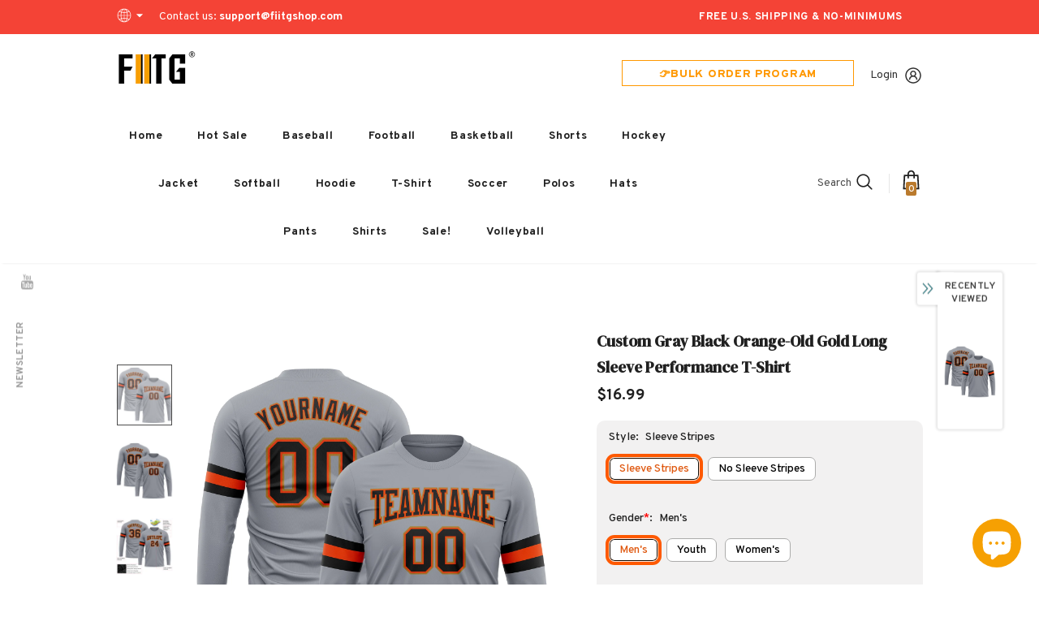

--- FILE ---
content_type: text/html; charset=utf-8
request_url: https://www.fiitgshop.com/products/personalized-team-gray-long-sleeve-black-t-shirt-t-shirt-orange-longsleeve0311-outlet
body_size: 70976
content:
  <!doctype html>
<!--[if lt IE 7]><html class="no-js lt-ie9 lt-ie8 lt-ie7" lang="en"> <![endif]-->
<!--[if IE 7]><html class="no-js lt-ie9 lt-ie8" lang="en"> <![endif]-->
<!--[if IE 8]><html class="no-js lt-ie9" lang="en"> <![endif]-->
<!--[if IE 9 ]><html class="ie9 no-js"> <![endif]-->
<!--[if (gt IE 9)|!(IE)]><!--> <html class="no-js"> <!--<![endif]-->
<head>
  <link rel="stylesheet" type="text/css" href="https://bigtur.360yituo.com/turntable/customized2.css?v=2.1"> 
  
  <!-- Basic page needs ================================================== -->
  <meta charset="utf-8">
  <meta http-equiv="X-UA-Compatible" content="IE=edge,chrome=1">
  <script> var ytProduct={"id":8241264722151,"title":"Custom Gray Black Orange-Old Gold Long Sleeve Performance T-Shirt","handle":"personalized-team-gray-long-sleeve-black-t-shirt-t-shirt-orange-longsleeve0311-outlet","description":"Suit up to show off like a true sports fan! This technology long sleeve t-shirt can keep you cool and dry no matter how hot things get on the court. \u003cbr\u003eFeatures: \u003cbr\u003e1. Material: 95% Polyester\/5% Spandex \u003cbr\u003e2. Long sleeve t-shirt with printed name and numbers \u003cbr\u003e3. Moisture-wicking fabric has spongy handle, good draping property and elasticity as well as good dimensional stability and wrinkle-resistance \u003cbr\u003e4. Breathable \u0026amp; Quick-Drying \u003cbr\u003e5. Athletic Cut \u0026amp; Exquisite stitching not easy to fall off \u003cbr\u003e6. Crew neck \u003cbr\u003e7. Long sleeve \u003cbr\u003e8. Tagless Collar offers clean comfort \u003cbr\u003e9. Machine wash, tumble dry low \u003cbr\u003e10. Non-alcoholic Available For Wiping or Washing \u003cbr\u003e11. Imported","published_at":"2022-11-02T13:39:36+08:00","created_at":"2022-11-02T13:39:36+08:00","vendor":"Fiitgshop","type":"Long Sleeve T-Shirt","tags":["baseball jerseys","Font-Black","Gray","Long Sleeve"],"price":1699,"price_min":1699,"price_max":1699,"available":true,"price_varies":false,"compare_at_price":null,"compare_at_price_min":0,"compare_at_price_max":0,"compare_at_price_varies":false,"variants":[{"id":45198362673383,"title":"Default Title","option1":"Default Title","option2":null,"option3":null,"sku":"LongSleeve0311","requires_shipping":true,"taxable":false,"featured_image":null,"available":true,"name":"Custom Gray Black Orange-Old Gold Long Sleeve Performance T-Shirt","public_title":null,"options":["Default Title"],"price":1699,"weight":1000,"compare_at_price":null,"inventory_management":"shopify","barcode":"TC22100646","requires_selling_plan":false,"selling_plan_allocations":[]}],"images":["\/\/www.fiitgshop.com\/cdn\/shop\/products\/LongSleeve0311.jpg?v=1667369034","\/\/www.fiitgshop.com\/cdn\/shop\/products\/LongSleeve0311-1.jpg?v=1667369034","\/\/www.fiitgshop.com\/cdn\/shop\/products\/LongSleeve0311-2.jpg?v=1667369034","\/\/www.fiitgshop.com\/cdn\/shop\/products\/LongSleeve0311-3.jpg?v=1667369034","\/\/www.fiitgshop.com\/cdn\/shop\/products\/LongSleeve0311-4.jpg?v=1667369034"],"featured_image":"\/\/www.fiitgshop.com\/cdn\/shop\/products\/LongSleeve0311.jpg?v=1667369034","options":["Title"],"media":[{"alt":null,"id":32067990585575,"position":1,"preview_image":{"aspect_ratio":1.0,"height":1500,"width":1500,"src":"\/\/www.fiitgshop.com\/cdn\/shop\/products\/LongSleeve0311.jpg?v=1667369034"},"aspect_ratio":1.0,"height":1500,"media_type":"image","src":"\/\/www.fiitgshop.com\/cdn\/shop\/products\/LongSleeve0311.jpg?v=1667369034","width":1500},{"alt":null,"id":32067990618343,"position":2,"preview_image":{"aspect_ratio":1.0,"height":1500,"width":1500,"src":"\/\/www.fiitgshop.com\/cdn\/shop\/products\/LongSleeve0311-1.jpg?v=1667369034"},"aspect_ratio":1.0,"height":1500,"media_type":"image","src":"\/\/www.fiitgshop.com\/cdn\/shop\/products\/LongSleeve0311-1.jpg?v=1667369034","width":1500},{"alt":null,"id":32067990651111,"position":3,"preview_image":{"aspect_ratio":1.0,"height":1500,"width":1500,"src":"\/\/www.fiitgshop.com\/cdn\/shop\/products\/LongSleeve0311-2.jpg?v=1667369034"},"aspect_ratio":1.0,"height":1500,"media_type":"image","src":"\/\/www.fiitgshop.com\/cdn\/shop\/products\/LongSleeve0311-2.jpg?v=1667369034","width":1500},{"alt":null,"id":32067990683879,"position":4,"preview_image":{"aspect_ratio":1.0,"height":1600,"width":1600,"src":"\/\/www.fiitgshop.com\/cdn\/shop\/products\/LongSleeve0311-3.jpg?v=1667369034"},"aspect_ratio":1.0,"height":1600,"media_type":"image","src":"\/\/www.fiitgshop.com\/cdn\/shop\/products\/LongSleeve0311-3.jpg?v=1667369034","width":1600},{"alt":null,"id":32067990716647,"position":5,"preview_image":{"aspect_ratio":1.0,"height":1500,"width":1500,"src":"\/\/www.fiitgshop.com\/cdn\/shop\/products\/LongSleeve0311-4.jpg?v=1667369034"},"aspect_ratio":1.0,"height":1500,"media_type":"image","src":"\/\/www.fiitgshop.com\/cdn\/shop\/products\/LongSleeve0311-4.jpg?v=1667369034","width":1500}],"requires_selling_plan":false,"selling_plan_groups":[],"content":"Suit up to show off like a true sports fan! This technology long sleeve t-shirt can keep you cool and dry no matter how hot things get on the court. \u003cbr\u003eFeatures: \u003cbr\u003e1. Material: 95% Polyester\/5% Spandex \u003cbr\u003e2. Long sleeve t-shirt with printed name and numbers \u003cbr\u003e3. Moisture-wicking fabric has spongy handle, good draping property and elasticity as well as good dimensional stability and wrinkle-resistance \u003cbr\u003e4. Breathable \u0026amp; Quick-Drying \u003cbr\u003e5. Athletic Cut \u0026amp; Exquisite stitching not easy to fall off \u003cbr\u003e6. Crew neck \u003cbr\u003e7. Long sleeve \u003cbr\u003e8. Tagless Collar offers clean comfort \u003cbr\u003e9. Machine wash, tumble dry low \u003cbr\u003e10. Non-alcoholic Available For Wiping or Washing \u003cbr\u003e11. Imported"}; ytSettings ={"fallback":"buttons","auto_select":"on","load_main_image":"off","replaceImage":"on","border_style":"round","tooltips":"hide","sold_out_style":"transparent","theme":"light","jumbo_colors":"medium","jumbo_images":"medium","circle_swatches":"","inventory_style":"amazon","override_ajax":"on","add_price_addons":"off","theme2":"off","money_format2":"<span class=money>${{amount}} USD</span>","money_format_without_currency":"<span class=money>${{amount}}</span>","show_currency":"off","global_auto_image_options":"","global_color_options":"","global_colors":[{"key":"","value":"ecf42f"}],"shop_currency":"USD"}; window.bcpo = window.bcpo || {}; ytCart = {"note":null,"attributes":{},"original_total_price":0,"total_price":0,"total_discount":0,"total_weight":0.0,"item_count":0,"items":[],"requires_shipping":false,"currency":"USD","items_subtotal_price":0,"cart_level_discount_applications":[],"checkout_charge_amount":0};</script>	
  <!-- Title and description ================================================== -->
   
  <title>
    Custom Gray Black Orange-Old Gold Long Sleeve Performance T-Shirt On Sale
    
    

     &ndash; 
    FiitgShop
    
  </title>
  

  
  <meta name="description" content="Supply Make Women&#39;s/Men&#39;s/Kid&#39;s Team T-Shirt Black Orange Long Sleeve Gray T-Shirt Free Shipping Store.">
  



  <link rel="preload" href="//www.fiitgshop.com/cdn/shop/t/81/assets/jquery.min.js?v=61172537441282505561698302582" as="script">

  <!-- Product meta ================================================== -->
  


  <meta property="og:type" content="product">
  <meta property="og:title" content="Custom Gray Black Orange-Old Gold Long Sleeve Performance T-Shirt">
  
  <meta property="og:image" content="http://www.fiitgshop.com/cdn/shop/products/LongSleeve0311_grande.jpg?v=1667369034">
  <meta property="og:image:secure_url" content="https://www.fiitgshop.com/cdn/shop/products/LongSleeve0311_grande.jpg?v=1667369034">
  
  <meta property="og:image" content="http://www.fiitgshop.com/cdn/shop/products/LongSleeve0311-1_grande.jpg?v=1667369034">
  <meta property="og:image:secure_url" content="https://www.fiitgshop.com/cdn/shop/products/LongSleeve0311-1_grande.jpg?v=1667369034">
  
  <meta property="og:image" content="http://www.fiitgshop.com/cdn/shop/products/LongSleeve0311-2_grande.jpg?v=1667369034">
  <meta property="og:image:secure_url" content="https://www.fiitgshop.com/cdn/shop/products/LongSleeve0311-2_grande.jpg?v=1667369034">
  
  <meta property="og:price:amount" content="16.99">
  <meta property="og:price:currency" content="USD">


  <meta property="og:description" content="Supply Make Women&#39;s/Men&#39;s/Kid&#39;s Team T-Shirt Black Orange Long Sleeve Gray T-Shirt Free Shipping Store.">


  <meta property="og:url" content="https://www.fiitgshop.com/products/personalized-team-gray-long-sleeve-black-t-shirt-t-shirt-orange-longsleeve0311-outlet">
  <meta property="og:site_name" content="FiitgShop">
  <!-- /snippets/twitter-card.liquid -->





  <meta name="twitter:card" content="product">
  <meta name="twitter:title" content="Custom Gray Black Orange-Old Gold Long Sleeve Performance T-Shirt">
  <meta name="twitter:description" content="Suit up to show off like a true sports fan! This technology long sleeve t-shirt can keep you cool and dry no matter how hot things get on the court. Features: 1. Material: 95% Polyester/5% Spandex 2. Long sleeve t-shirt with printed name and numbers 3. Moisture-wicking fabric has spongy handle, good draping property and elasticity as well as good dimensional stability and wrinkle-resistance 4. Breathable &amp;amp; Quick-Drying 5. Athletic Cut &amp;amp; Exquisite stitching not easy to fall off 6. Crew neck 7. Long sleeve 8. Tagless Collar offers clean comfort 9. Machine wash, tumble dry low 10. Non-alcoholic Available For Wiping or Washing 11. Imported">
  <meta name="twitter:image" content="https://www.fiitgshop.com/cdn/shop/products/LongSleeve0311_medium.jpg?v=1667369034">
  <meta name="twitter:image:width" content="240">
  <meta name="twitter:image:height" content="240">
  <meta name="twitter:label1" content="Price">
  <meta name="twitter:data1" content="$16.99 USD">
  
  <meta name="twitter:label2" content="Brand">
  <meta name="twitter:data2" content="Fiitgshop">
  



  <!-- Helpers ================================================== -->
  <link rel="canonical" href="https://www.fiitgshop.com/products/personalized-team-gray-long-sleeve-black-t-shirt-t-shirt-orange-longsleeve0311-outlet">
  <link canonical-shop-url="https://www.fiitgshop.com/">
  <meta name="viewport" content="width=device-width,initial-scale=1">
  <link rel="preload" href="//www.fiitgshop.com/cdn/shop/t/81/assets/vendor.min.css?v=67686673806120437661698302582" as="style">
  <link rel="preload" href="//www.fiitgshop.com/cdn/shop/t/81/assets/theme-styles.css?v=150883111072345880621738727150" as="style">
  <link rel="preload" href="//www.fiitgshop.com/cdn/shop/t/81/assets/theme-styles-responsive.css?v=23723385178391990161698302582" as="style">
  <link rel="preload" href="//www.fiitgshop.com/cdn/shop/t/81/assets/theme-settings.css?v=2245415689809940021698302582" as="style">
  <link rel="preload" href="//www.fiitgshop.com/cdn/shop/t/81/assets/header-05.css?v=24831908534956197621698302582" as="style">
  <link rel="preload" href="//www.fiitgshop.com/cdn/shop/t/81/assets/header-06.css?v=85907022626976746251698302582" as="style">
  <link rel="preload" href="//www.fiitgshop.com/cdn/shop/t/81/assets/header-07.css?v=15486058026598258081698302582" as="style">
  <link rel="preload" href="//www.fiitgshop.com/cdn/shop/t/81/assets/header-08.css?v=32205214482966257211698302582" as="style">
  <link rel="preload" href="//www.fiitgshop.com/cdn/shop/t/81/assets/footer-06.css?v=45051663865975736941735016828" as="style">
  <link rel="preload" href="//www.fiitgshop.com/cdn/shop/t/81/assets/footer-07.css?v=75870158675213325081698302582" as="style">
  <link rel="preload" href="//www.fiitgshop.com/cdn/shop/t/81/assets/footer-08.css?v=17161311055609253561698302582" as="style">
  <link rel="preload" href="//www.fiitgshop.com/cdn/shop/t/81/assets/footer-09.css?v=31723816694365087181698302582" as="style">
  <link rel="preload" href="//www.fiitgshop.com/cdn/shop/t/81/assets/product-skin.css?v=27765550955252127581698302582" as="style">
  <link rel="preload" href="//www.fiitgshop.com/cdn/shop/t/81/assets/layout_style_1170.css?v=13404105149745937981698302582" as="style">
  <link rel="preload" href="//www.fiitgshop.com/cdn/shop/t/81/assets/layout_style_fullwidth.css?v=139908533630461757151698302582" as="style">
  <link rel="preload" href="//www.fiitgshop.com/cdn/shop/t/81/assets/layout_style_flower.css?v=46301794337413993831698302582" as="style">
  <link rel="preload" href="//www.fiitgshop.com/cdn/shop/t/81/assets/layout_style_suppermarket.css?v=160283457072398162371698302582" as="style">
  <link rel="preload" href="//www.fiitgshop.com/cdn/shop/t/81/assets/layout_style_surfup.css?v=80253166192398295881698302582" as="style">
  <link rel="preload" href="//www.fiitgshop.com/cdn/shop/t/81/assets/product-supermarket.css?v=81307210399932240901698302582" as="style">
   <script src="//www.fiitgshop.com/cdn/shop/t/81/assets/new_function.js?v=120520398025085731991710483134"></script>
   <script src="//www.fiitgshop.com/cdn/shop/t/81/assets/new_custom_function.js?v=121346584053891199461717559803"></script>
  <link href="//www.fiitgshop.com/cdn/shop/t/81/assets/new_css.css?v=127891318263993212411723103498" rel="stylesheet" type="text/css" media="all" />
  <!-- Favicon -->
  
  <link rel="shortcut icon" href="//www.fiitgshop.com/cdn/shop/files/444x150_3905f43d-ca7d-4526-8997-79ee96927561_32x32.png?v=1646995382" type="image/png">
  
  
  <!-- Styles -->
  <style>
    
@import url('https://fonts.googleapis.com/css?family=Overpass:300,300i,400,400i,500,500i,600,600i,700,700i,800,800i&display=swap');
			    

          
@import url('https://fonts.googleapis.com/css?family=DM+Serif+Display:300,300i,400,400i,500,500i,600,600i,700,700i,800,800i&display=swap');
			        
          
    
    :root {
      --font_size: 14px;
      --font_size_minus1: 13px;
      --font_size_minus2: 12px;
      --font_size_minus3: 11px;
      --font_size_minus4: 10px;
      --font_size_plus1: 15px;
      --font_size_plus2: 16px;
      --font_size_plus3: 17px;
      --font_size_plus4: 18px;
      --font_size_plus5: 19px;
      --font_size_plus6: 20px;
      --font_size_plus7: 21px;
      --font_size_plus8: 22px;
      --font_size_plus9: 23px;
      --font_size_plus10: 24px;
      --font_size_plus11: 25px;
      --font_size_plus12: 26px;
      --font_size_plus13: 27px;
      --font_size_plus14: 28px;
      --font_size_plus15: 29px;
      --font_size_plus16: 30px;
      --font_size_plus18: 32px;
      --font_size_plus21: 35px;
      --font_size_plus22: 36px;
      --font_size_plus23: 37px;
      --font_size_plus24: 38px;
      --font_size_plus29: 43px;
      --font_size_plus33: 47px;

	  --fonts_name: Overpass;
	  --fonts_name_2: DM Serif Display;

      /* Color */
      --body_bg: #ffffff;
      --body_color: #505050;
      --link_color: #0688e2;
      --link_color_hover: #232323;

      /* Breadcrumb */
      --breadcrumb_color : #999999;
      --breadcrumb_text_transform : capitalize;

      /* Header and Title */
      --page_title_font_size: 20px;
      --page_title_font_size_minus4: 16px;
      --page_title_font_size_plus5: 25px;
      --page_title_color: #202020;
      --page_title_text_align : left;

      /* Product  */
      --product_text_transform : none;
      --product_name_text_align : center;
      --color_title_pr: #202020;
      --color_title_pr_hover: #202020;
      --color_vendor : #202020;
      --sale_text : #ffffff;
      --bg_sale : #f6a002;
      --custom_label_text : #ffffff;
      --custom_label_bg : #438e4a;
      --bundle_label_text : #ffffff;
      --bundle_label_bg : #232323;
      --new_label_text : #ffffff;
      --new_label_bg : #293355;
      --new_label_border : #293355;
      --sold_out_text : #ffffff;
      --bg_sold_out : #c1c1c1;
      --color_price: #202020;
      --color_price_sale: #f6a002;
      --color_compare_price: #cccccc;
      --color_compare_product: #fff;
      
        
        --color_quick_view: rgba(255, 255, 255, 0.7);
        --bg_quick_view: rgba(0, 0, 0, 0.8);
        
      
      --color_wishlist: #0e0e0e;
      --bg_wishlist: #ffe5e5;
      --bg_wishlist_active: #ffe5e5;


      /* Button 1 */
      --background_1: #f6a002;
      --color_1 : #ffffff;
      --border_1 : #f6a002;

      /* Button 2 */
      --background_2: #ffffff;
      --color_2 : #232323;
      --border_2 : #ffffff;

      /* Button 3 */
      --background_3: #293355;
      --color_3 : #ffffff;
      --border_3 : #293355;

      /* Button Add To Cart */
      --color_add_to_cart : #fff;
      --border_add_to_cart : #000;
      --background_add_to_cart : #000;

      --color_add_to_cart_hover : #000;
      --border_add_to_cart_hover : #000;
      --background_add_to_cart_hover : #fff;


      /* Button */
      
        --button_font_family: DM Serif Display;
      
      --button_font_size: px;
      --button_font_weight: ;
      --button_border_radius: px;
      --button_border_width: px;
      --button_border_style: ;
      --button_text_align: ;
      --button_text_transform: ;
      --button_letter_spacing: ;
      --button_padding_top: px;
      --button_padding_bottom: px;
      --button_padding_left: px;
      --button_padding_right: px;

      

      /* Border Color */
      --border_widget_title : #e0e0e0;
      --border_color_1 : #ebebeb;
      --border_color_2: #e7e7e7;
      --border_page_title: #eaeaea;
      --border_input: #cbcbcb;
      --border_checkbox: #d0d0d0;
      --border_dropdown: #dadada;
      --border_bt_sidebar : #f6f6f6;
      --color_icon_drop: #6b6b6b;

      
          --color_ipt: #3c3c3c;
        

      
        
          --color_slick_arrow: #323232;
          --color_border_slick_arrow: #323232;
          --color_bg_slick_arrow: #ffffff;
        
      

      /*color Mobile*/

      --color_menu_mb: #232323;
      --color_menu_level3: #3c3c3c;

      /* Mixin ================= */
      

  		  
           --font_size_btn: 15px;   
        
        
            --padding_btn: 7px 15px 7px;
        

          --padding_btn_bundle: 10px 15px 8px 15px;
          --padding_btn_qv_add_to_cart: 12px 15px 10px;
          --letter_spacing_btn: .05em;
      

      
      
          --color-price-box: var(--color_compare_price);
      

      --color_review: #ba7a2d;
      --color_review_empty: #cccccc;

      --border-product-image: #e6e6e6;

      
      --border-radius-17: 0;
      --border-radius-50: 0;
      
    }
</style>
  <link href="//www.fiitgshop.com/cdn/shop/t/81/assets/vendor.min.css?v=67686673806120437661698302582" rel="stylesheet" type="text/css" media="all" />
<link href="//www.fiitgshop.com/cdn/shop/t/81/assets/theme-styles.css?v=150883111072345880621738727150" rel="stylesheet" type="text/css" media="all" />
<link href="//www.fiitgshop.com/cdn/shop/t/81/assets/theme-styles-responsive.css?v=23723385178391990161698302582" rel="stylesheet" type="text/css" media="all" />
<link href="//www.fiitgshop.com/cdn/shop/t/81/assets/theme-settings.css?v=2245415689809940021698302582" rel="stylesheet" type="text/css" media="all" />





	<link href="//www.fiitgshop.com/cdn/shop/t/81/assets/header-05.css?v=24831908534956197621698302582" rel="stylesheet" type="text/css" media="all" />









	<link href="//www.fiitgshop.com/cdn/shop/t/81/assets/footer-06.css?v=45051663865975736941735016828" rel="stylesheet" type="text/css" media="all" />













	<link href="//www.fiitgshop.com/cdn/shop/t/81/assets/product-surfup.css?v=15367115319912175011698386032" rel="stylesheet" type="text/css" media="all" />












  
   <!-- Scripts -->
  <script src="//www.fiitgshop.com/cdn/shop/t/81/assets/jquery.min.js?v=61172537441282505561698302582" type="text/javascript"></script>
<script src="//www.fiitgshop.com/cdn/shop/t/81/assets/jquery-cookie.min.js?v=72365755745404048181698302582" type="text/javascript"></script>
<script src="//www.fiitgshop.com/cdn/shop/t/81/assets/lazysizes.min.js?v=84414966064882348651698302582" type="text/javascript"></script>

<script>
  	window.lazySizesConfig = window.lazySizesConfig || {};
    lazySizesConfig.loadMode = 1;
    window.lazySizesConfig.init = false;
    lazySizes.init();
  
    window.ajax_cart = "upsell";
    window.money_format = "<span class=money>${{amount}}</span>";//"<span class=money>${{amount}} USD</span>";
    window.shop_currency = "USD";
    window.show_multiple_currencies = true;
    window.use_color_swatch = true;
    window.color_swatch_style = "variant";
    window.enable_sidebar_multiple_choice = true;
    window.file_url = "//www.fiitgshop.com/cdn/shop/files/?v=16353";
    window.asset_url = "";
    window.router = "";
    window.swatch_recently = "color, couleur";
    window.label_sale = "discount_sale";
    window.layout_style = "layout_style_1";
    window.layout_home = "";
    window.product_style = "surfup";
    window.category_style = "skin_1";
    window.layout_body = "default";
    
    window.inventory_text = {
        in_stock: "In stock",
        many_in_stock: "Many in stock",
        out_of_stock: "Out of stock",
        add_to_cart: "Add to cart",
        add_all_to_cart: "Add all to Cart",
        sold_out: "Sold Out",
        select_options : "Select options",
        unavailable: "Sold Out",
        view_all_collection: "View All",
        no_more_product: "No more product",
        show_options: "Show Variants",
        hide_options: "Hide Variants",
        adding : "Adding",
        thank_you : "Thank You",
        add_more : "Add More",
        cart_feedback : "Added",
        add_wishlist : "Add to Wish List",
        remove_wishlist : "Remove Wish List",
        add_wishlist_1 : "Add to wishlist",
        remove_wishlist_1 : "Remove wishlist",
        previous: "Prev",
        next: "Next",
      	pre_order : "Pre Order",
        hotStock: "Hurry up! only [inventory] left",
        view_more: "View All",
        view_less : "View Less",
        show_more: "Show More",
        show_less : "Show Less",
        days : "Days",
        hours : "Hours",
        mins : "Mins",
        secs : "Secs",

        customlabel: "Custom Label",
        newlabel: "New",
        salelabel: "Sale",
        soldoutlabel: "Sold Out",
        bundlelabel: "Bundle",

        message_compare : "You must select at least two products to compare!",
        message_iscart : "is added to your shopping cart.",

        add_compare : "Add to compare",
        remove_compare : "Remove compare",
        remove: "Remove",
        warning_quantity: "Maximum quantity",
    };
    window.multi_lang = false;
    window.infinity_scroll_feature = false;
    window.newsletter_popup = true;
    window.hidden_newsletter = true;
    window.option_ptoduct1 = "size";
    window.option_ptoduct2 = "color";
    window.option_ptoduct3 = "option 3"

    /* Free Shipping Message */
    window.free_shipping_color1 = "#f44336";  
    window.free_shipping_color2 = "#ff9800";
    window.free_shipping_color3 = "#69c69c";
    window.free_shipping_price = 800;
    window.free_shipping_text = {
        free_shipping_message_1: "You qualify for free shipping!",
        free_shipping_message_2:"Only",
        free_shipping_message_3: "away from",
        free_shipping_message_4: "free shipping",
        free_shipping_1: "Free",
        free_shipping_2: "TBD",
    }

</script>

  <!-- Header hook for plugins ================================ -->
  <script>window.performance && window.performance.mark && window.performance.mark('shopify.content_for_header.start');</script><meta id="shopify-digital-wallet" name="shopify-digital-wallet" content="/41159032984/digital_wallets/dialog">
<meta name="shopify-checkout-api-token" content="f04d4515f0876c40df387848f745cfb9">
<meta id="in-context-paypal-metadata" data-shop-id="41159032984" data-venmo-supported="true" data-environment="production" data-locale="en_US" data-paypal-v4="true" data-currency="USD">
<link rel="alternate" type="application/json+oembed" href="https://www.fiitgshop.com/products/personalized-team-gray-long-sleeve-black-t-shirt-t-shirt-orange-longsleeve0311-outlet.oembed">
<script async="async" src="/checkouts/internal/preloads.js?locale=en-US"></script>
<link rel="preconnect" href="https://shop.app" crossorigin="anonymous">
<script async="async" src="https://shop.app/checkouts/internal/preloads.js?locale=en-US&shop_id=41159032984" crossorigin="anonymous"></script>
<script id="apple-pay-shop-capabilities" type="application/json">{"shopId":41159032984,"countryCode":"US","currencyCode":"USD","merchantCapabilities":["supports3DS"],"merchantId":"gid:\/\/shopify\/Shop\/41159032984","merchantName":"FiitgShop","requiredBillingContactFields":["postalAddress","email","phone"],"requiredShippingContactFields":["postalAddress","email","phone"],"shippingType":"shipping","supportedNetworks":["visa","masterCard","amex","discover","elo","jcb"],"total":{"type":"pending","label":"FiitgShop","amount":"1.00"},"shopifyPaymentsEnabled":true,"supportsSubscriptions":true}</script>
<script id="shopify-features" type="application/json">{"accessToken":"f04d4515f0876c40df387848f745cfb9","betas":["rich-media-storefront-analytics"],"domain":"www.fiitgshop.com","predictiveSearch":true,"shopId":41159032984,"locale":"en"}</script>
<script>var Shopify = Shopify || {};
Shopify.shop = "fiitgshops.myshopify.com";
Shopify.locale = "en";
Shopify.currency = {"active":"USD","rate":"1.0"};
Shopify.country = "US";
Shopify.theme = {"name":"FIITG CUSTOM JERSEY make","id":137451700455,"schema_name":"Ella","schema_version":"5.0.3","theme_store_id":null,"role":"main"};
Shopify.theme.handle = "null";
Shopify.theme.style = {"id":null,"handle":null};
Shopify.cdnHost = "www.fiitgshop.com/cdn";
Shopify.routes = Shopify.routes || {};
Shopify.routes.root = "/";</script>
<script type="module">!function(o){(o.Shopify=o.Shopify||{}).modules=!0}(window);</script>
<script>!function(o){function n(){var o=[];function n(){o.push(Array.prototype.slice.apply(arguments))}return n.q=o,n}var t=o.Shopify=o.Shopify||{};t.loadFeatures=n(),t.autoloadFeatures=n()}(window);</script>
<script>
  window.ShopifyPay = window.ShopifyPay || {};
  window.ShopifyPay.apiHost = "shop.app\/pay";
  window.ShopifyPay.redirectState = null;
</script>
<script id="shop-js-analytics" type="application/json">{"pageType":"product"}</script>
<script defer="defer" async type="module" src="//www.fiitgshop.com/cdn/shopifycloud/shop-js/modules/v2/client.init-shop-cart-sync_BT-GjEfc.en.esm.js"></script>
<script defer="defer" async type="module" src="//www.fiitgshop.com/cdn/shopifycloud/shop-js/modules/v2/chunk.common_D58fp_Oc.esm.js"></script>
<script defer="defer" async type="module" src="//www.fiitgshop.com/cdn/shopifycloud/shop-js/modules/v2/chunk.modal_xMitdFEc.esm.js"></script>
<script type="module">
  await import("//www.fiitgshop.com/cdn/shopifycloud/shop-js/modules/v2/client.init-shop-cart-sync_BT-GjEfc.en.esm.js");
await import("//www.fiitgshop.com/cdn/shopifycloud/shop-js/modules/v2/chunk.common_D58fp_Oc.esm.js");
await import("//www.fiitgshop.com/cdn/shopifycloud/shop-js/modules/v2/chunk.modal_xMitdFEc.esm.js");

  window.Shopify.SignInWithShop?.initShopCartSync?.({"fedCMEnabled":true,"windoidEnabled":true});

</script>
<script>
  window.Shopify = window.Shopify || {};
  if (!window.Shopify.featureAssets) window.Shopify.featureAssets = {};
  window.Shopify.featureAssets['shop-js'] = {"shop-cart-sync":["modules/v2/client.shop-cart-sync_DZOKe7Ll.en.esm.js","modules/v2/chunk.common_D58fp_Oc.esm.js","modules/v2/chunk.modal_xMitdFEc.esm.js"],"init-fed-cm":["modules/v2/client.init-fed-cm_B6oLuCjv.en.esm.js","modules/v2/chunk.common_D58fp_Oc.esm.js","modules/v2/chunk.modal_xMitdFEc.esm.js"],"shop-cash-offers":["modules/v2/client.shop-cash-offers_D2sdYoxE.en.esm.js","modules/v2/chunk.common_D58fp_Oc.esm.js","modules/v2/chunk.modal_xMitdFEc.esm.js"],"shop-login-button":["modules/v2/client.shop-login-button_QeVjl5Y3.en.esm.js","modules/v2/chunk.common_D58fp_Oc.esm.js","modules/v2/chunk.modal_xMitdFEc.esm.js"],"pay-button":["modules/v2/client.pay-button_DXTOsIq6.en.esm.js","modules/v2/chunk.common_D58fp_Oc.esm.js","modules/v2/chunk.modal_xMitdFEc.esm.js"],"shop-button":["modules/v2/client.shop-button_DQZHx9pm.en.esm.js","modules/v2/chunk.common_D58fp_Oc.esm.js","modules/v2/chunk.modal_xMitdFEc.esm.js"],"avatar":["modules/v2/client.avatar_BTnouDA3.en.esm.js"],"init-windoid":["modules/v2/client.init-windoid_CR1B-cfM.en.esm.js","modules/v2/chunk.common_D58fp_Oc.esm.js","modules/v2/chunk.modal_xMitdFEc.esm.js"],"init-shop-for-new-customer-accounts":["modules/v2/client.init-shop-for-new-customer-accounts_C_vY_xzh.en.esm.js","modules/v2/client.shop-login-button_QeVjl5Y3.en.esm.js","modules/v2/chunk.common_D58fp_Oc.esm.js","modules/v2/chunk.modal_xMitdFEc.esm.js"],"init-shop-email-lookup-coordinator":["modules/v2/client.init-shop-email-lookup-coordinator_BI7n9ZSv.en.esm.js","modules/v2/chunk.common_D58fp_Oc.esm.js","modules/v2/chunk.modal_xMitdFEc.esm.js"],"init-shop-cart-sync":["modules/v2/client.init-shop-cart-sync_BT-GjEfc.en.esm.js","modules/v2/chunk.common_D58fp_Oc.esm.js","modules/v2/chunk.modal_xMitdFEc.esm.js"],"shop-toast-manager":["modules/v2/client.shop-toast-manager_DiYdP3xc.en.esm.js","modules/v2/chunk.common_D58fp_Oc.esm.js","modules/v2/chunk.modal_xMitdFEc.esm.js"],"init-customer-accounts":["modules/v2/client.init-customer-accounts_D9ZNqS-Q.en.esm.js","modules/v2/client.shop-login-button_QeVjl5Y3.en.esm.js","modules/v2/chunk.common_D58fp_Oc.esm.js","modules/v2/chunk.modal_xMitdFEc.esm.js"],"init-customer-accounts-sign-up":["modules/v2/client.init-customer-accounts-sign-up_iGw4briv.en.esm.js","modules/v2/client.shop-login-button_QeVjl5Y3.en.esm.js","modules/v2/chunk.common_D58fp_Oc.esm.js","modules/v2/chunk.modal_xMitdFEc.esm.js"],"shop-follow-button":["modules/v2/client.shop-follow-button_CqMgW2wH.en.esm.js","modules/v2/chunk.common_D58fp_Oc.esm.js","modules/v2/chunk.modal_xMitdFEc.esm.js"],"checkout-modal":["modules/v2/client.checkout-modal_xHeaAweL.en.esm.js","modules/v2/chunk.common_D58fp_Oc.esm.js","modules/v2/chunk.modal_xMitdFEc.esm.js"],"shop-login":["modules/v2/client.shop-login_D91U-Q7h.en.esm.js","modules/v2/chunk.common_D58fp_Oc.esm.js","modules/v2/chunk.modal_xMitdFEc.esm.js"],"lead-capture":["modules/v2/client.lead-capture_BJmE1dJe.en.esm.js","modules/v2/chunk.common_D58fp_Oc.esm.js","modules/v2/chunk.modal_xMitdFEc.esm.js"],"payment-terms":["modules/v2/client.payment-terms_Ci9AEqFq.en.esm.js","modules/v2/chunk.common_D58fp_Oc.esm.js","modules/v2/chunk.modal_xMitdFEc.esm.js"]};
</script>
<script>(function() {
  var isLoaded = false;
  function asyncLoad() {
    if (isLoaded) return;
    isLoaded = true;
    var urls = ["https:\/\/static.klaviyo.com\/onsite\/js\/klaviyo.js?company_id=RMre4g\u0026shop=fiitgshops.myshopify.com","https:\/\/loox.io\/widget\/VyZ84Kivm5\/loox.1615772181418.js?shop=fiitgshops.myshopify.com","https:\/\/static.klaviyo.com\/onsite\/js\/klaviyo.js?company_id=RMre4g\u0026shop=fiitgshops.myshopify.com","https:\/\/static.klaviyo.com\/onsite\/js\/klaviyo.js?company_id=RMre4g\u0026shop=fiitgshops.myshopify.com","https:\/\/d9fvwtvqz2fm1.cloudfront.net\/shop\/js\/discount-on-cart-pro.min.js?shop=fiitgshops.myshopify.com","https:\/\/s3.eu-west-1.amazonaws.com\/production-klarna-il-shopify-osm\/a6c5e37d3b587ca7438f15aa90b429b47085a035\/fiitgshops.myshopify.com-1708612684650.js?shop=fiitgshops.myshopify.com","https:\/\/omnisnippet1.com\/platforms\/shopify.js?source=scriptTag\u0026v=2025-05-15T09\u0026shop=fiitgshops.myshopify.com"];
    for (var i = 0; i < urls.length; i++) {
      var s = document.createElement('script');
      s.type = 'text/javascript';
      s.async = true;
      s.src = urls[i];
      var x = document.getElementsByTagName('script')[0];
      x.parentNode.insertBefore(s, x);
    }
  };
  if(window.attachEvent) {
    window.attachEvent('onload', asyncLoad);
  } else {
    window.addEventListener('load', asyncLoad, false);
  }
})();</script>
<script id="__st">var __st={"a":41159032984,"offset":28800,"reqid":"c8cbaac3-5390-4113-b310-4d70d53cd6aa-1769083559","pageurl":"www.fiitgshop.com\/products\/personalized-team-gray-long-sleeve-black-t-shirt-t-shirt-orange-longsleeve0311-outlet","u":"33ff33b86bf0","p":"product","rtyp":"product","rid":8241264722151};</script>
<script>window.ShopifyPaypalV4VisibilityTracking = true;</script>
<script id="captcha-bootstrap">!function(){'use strict';const t='contact',e='account',n='new_comment',o=[[t,t],['blogs',n],['comments',n],[t,'customer']],c=[[e,'customer_login'],[e,'guest_login'],[e,'recover_customer_password'],[e,'create_customer']],r=t=>t.map((([t,e])=>`form[action*='/${t}']:not([data-nocaptcha='true']) input[name='form_type'][value='${e}']`)).join(','),a=t=>()=>t?[...document.querySelectorAll(t)].map((t=>t.form)):[];function s(){const t=[...o],e=r(t);return a(e)}const i='password',u='form_key',d=['recaptcha-v3-token','g-recaptcha-response','h-captcha-response',i],f=()=>{try{return window.sessionStorage}catch{return}},m='__shopify_v',_=t=>t.elements[u];function p(t,e,n=!1){try{const o=window.sessionStorage,c=JSON.parse(o.getItem(e)),{data:r}=function(t){const{data:e,action:n}=t;return t[m]||n?{data:e,action:n}:{data:t,action:n}}(c);for(const[e,n]of Object.entries(r))t.elements[e]&&(t.elements[e].value=n);n&&o.removeItem(e)}catch(o){console.error('form repopulation failed',{error:o})}}const l='form_type',E='cptcha';function T(t){t.dataset[E]=!0}const w=window,h=w.document,L='Shopify',v='ce_forms',y='captcha';let A=!1;((t,e)=>{const n=(g='f06e6c50-85a8-45c8-87d0-21a2b65856fe',I='https://cdn.shopify.com/shopifycloud/storefront-forms-hcaptcha/ce_storefront_forms_captcha_hcaptcha.v1.5.2.iife.js',D={infoText:'Protected by hCaptcha',privacyText:'Privacy',termsText:'Terms'},(t,e,n)=>{const o=w[L][v],c=o.bindForm;if(c)return c(t,g,e,D).then(n);var r;o.q.push([[t,g,e,D],n]),r=I,A||(h.body.append(Object.assign(h.createElement('script'),{id:'captcha-provider',async:!0,src:r})),A=!0)});var g,I,D;w[L]=w[L]||{},w[L][v]=w[L][v]||{},w[L][v].q=[],w[L][y]=w[L][y]||{},w[L][y].protect=function(t,e){n(t,void 0,e),T(t)},Object.freeze(w[L][y]),function(t,e,n,w,h,L){const[v,y,A,g]=function(t,e,n){const i=e?o:[],u=t?c:[],d=[...i,...u],f=r(d),m=r(i),_=r(d.filter((([t,e])=>n.includes(e))));return[a(f),a(m),a(_),s()]}(w,h,L),I=t=>{const e=t.target;return e instanceof HTMLFormElement?e:e&&e.form},D=t=>v().includes(t);t.addEventListener('submit',(t=>{const e=I(t);if(!e)return;const n=D(e)&&!e.dataset.hcaptchaBound&&!e.dataset.recaptchaBound,o=_(e),c=g().includes(e)&&(!o||!o.value);(n||c)&&t.preventDefault(),c&&!n&&(function(t){try{if(!f())return;!function(t){const e=f();if(!e)return;const n=_(t);if(!n)return;const o=n.value;o&&e.removeItem(o)}(t);const e=Array.from(Array(32),(()=>Math.random().toString(36)[2])).join('');!function(t,e){_(t)||t.append(Object.assign(document.createElement('input'),{type:'hidden',name:u})),t.elements[u].value=e}(t,e),function(t,e){const n=f();if(!n)return;const o=[...t.querySelectorAll(`input[type='${i}']`)].map((({name:t})=>t)),c=[...d,...o],r={};for(const[a,s]of new FormData(t).entries())c.includes(a)||(r[a]=s);n.setItem(e,JSON.stringify({[m]:1,action:t.action,data:r}))}(t,e)}catch(e){console.error('failed to persist form',e)}}(e),e.submit())}));const S=(t,e)=>{t&&!t.dataset[E]&&(n(t,e.some((e=>e===t))),T(t))};for(const o of['focusin','change'])t.addEventListener(o,(t=>{const e=I(t);D(e)&&S(e,y())}));const B=e.get('form_key'),M=e.get(l),P=B&&M;t.addEventListener('DOMContentLoaded',(()=>{const t=y();if(P)for(const e of t)e.elements[l].value===M&&p(e,B);[...new Set([...A(),...v().filter((t=>'true'===t.dataset.shopifyCaptcha))])].forEach((e=>S(e,t)))}))}(h,new URLSearchParams(w.location.search),n,t,e,['guest_login'])})(!0,!0)}();</script>
<script integrity="sha256-4kQ18oKyAcykRKYeNunJcIwy7WH5gtpwJnB7kiuLZ1E=" data-source-attribution="shopify.loadfeatures" defer="defer" src="//www.fiitgshop.com/cdn/shopifycloud/storefront/assets/storefront/load_feature-a0a9edcb.js" crossorigin="anonymous"></script>
<script crossorigin="anonymous" defer="defer" src="//www.fiitgshop.com/cdn/shopifycloud/storefront/assets/shopify_pay/storefront-65b4c6d7.js?v=20250812"></script>
<script data-source-attribution="shopify.dynamic_checkout.dynamic.init">var Shopify=Shopify||{};Shopify.PaymentButton=Shopify.PaymentButton||{isStorefrontPortableWallets:!0,init:function(){window.Shopify.PaymentButton.init=function(){};var t=document.createElement("script");t.src="https://www.fiitgshop.com/cdn/shopifycloud/portable-wallets/latest/portable-wallets.en.js",t.type="module",document.head.appendChild(t)}};
</script>
<script data-source-attribution="shopify.dynamic_checkout.buyer_consent">
  function portableWalletsHideBuyerConsent(e){var t=document.getElementById("shopify-buyer-consent"),n=document.getElementById("shopify-subscription-policy-button");t&&n&&(t.classList.add("hidden"),t.setAttribute("aria-hidden","true"),n.removeEventListener("click",e))}function portableWalletsShowBuyerConsent(e){var t=document.getElementById("shopify-buyer-consent"),n=document.getElementById("shopify-subscription-policy-button");t&&n&&(t.classList.remove("hidden"),t.removeAttribute("aria-hidden"),n.addEventListener("click",e))}window.Shopify?.PaymentButton&&(window.Shopify.PaymentButton.hideBuyerConsent=portableWalletsHideBuyerConsent,window.Shopify.PaymentButton.showBuyerConsent=portableWalletsShowBuyerConsent);
</script>
<script data-source-attribution="shopify.dynamic_checkout.cart.bootstrap">document.addEventListener("DOMContentLoaded",(function(){function t(){return document.querySelector("shopify-accelerated-checkout-cart, shopify-accelerated-checkout")}if(t())Shopify.PaymentButton.init();else{new MutationObserver((function(e,n){t()&&(Shopify.PaymentButton.init(),n.disconnect())})).observe(document.body,{childList:!0,subtree:!0})}}));
</script>
<link id="shopify-accelerated-checkout-styles" rel="stylesheet" media="screen" href="https://www.fiitgshop.com/cdn/shopifycloud/portable-wallets/latest/accelerated-checkout-backwards-compat.css" crossorigin="anonymous">
<style id="shopify-accelerated-checkout-cart">
        #shopify-buyer-consent {
  margin-top: 1em;
  display: inline-block;
  width: 100%;
}

#shopify-buyer-consent.hidden {
  display: none;
}

#shopify-subscription-policy-button {
  background: none;
  border: none;
  padding: 0;
  text-decoration: underline;
  font-size: inherit;
  cursor: pointer;
}

#shopify-subscription-policy-button::before {
  box-shadow: none;
}

      </style>

<script>window.performance && window.performance.mark && window.performance.mark('shopify.content_for_header.end');</script>
  
  
  <!--[if lt IE 9]>
  <script src="//html5shiv.googlecode.com/svn/trunk/html5.js" type="text/javascript"></script>
  <![endif]-->

  
  
  

  <script>

    Shopify.productOptionsMap = {};
    Shopify.quickViewOptionsMap = {};

    Shopify.updateOptionsInSelector = function(selectorIndex, wrapperSlt) {
        Shopify.optionsMap = wrapperSlt === '.product' ? Shopify.productOptionsMap : Shopify.quickViewOptionsMap;

        switch (selectorIndex) {
            case 0:
                var key = 'root';
                var selector = $(wrapperSlt + ' .single-option-selector:eq(0)');
                break;
            case 1:
                var key = $(wrapperSlt + ' .single-option-selector:eq(0)').val();
                var selector = $(wrapperSlt + ' .single-option-selector:eq(1)');
                break;
            case 2:
                var key = $(wrapperSlt + ' .single-option-selector:eq(0)').val();
                key += ' / ' + $(wrapperSlt + ' .single-option-selector:eq(1)').val();
                var selector = $(wrapperSlt + ' .single-option-selector:eq(2)');
        }

        var initialValue = selector.val();
        selector.empty();

        var availableOptions = Shopify.optionsMap[key];

        if (availableOptions && availableOptions.length) {
            for (var i = 0; i < availableOptions.length; i++) {
                var option = availableOptions[i].replace('-sold-out','');
                var newOption = $('<option></option>').val(option).html(option);

                selector.append(newOption);
            }

            $(wrapperSlt + ' .swatch[data-option-index="' + selectorIndex + '"] .swatch-element').each(function() {
                // debugger;
                if ($.inArray($(this).attr('data-value'), availableOptions) !== -1) {
                    $(this).addClass('available').removeClass('soldout').find(':radio').prop('disabled',false).prop('checked',true);
                }
                else {
                    if ($.inArray($(this).attr('data-value') + '-sold-out', availableOptions) !== -1) {
                        $(this).addClass('available').addClass('soldout').find(':radio').prop('disabled',false).prop('checked',true);
                    } else {
                        $(this).removeClass('available').addClass('soldout').find(':radio').prop('disabled',true).prop('checked',false);
                    }
                    
                }
            });

            if ($.inArray(initialValue, availableOptions) !== -1) {
                selector.val(initialValue);
            }

            selector.trigger('change');
        };
    };

    Shopify.linkOptionSelectors = function(product, wrapperSlt, check) {
        // Building our mapping object.
        Shopify.optionsMap = wrapperSlt === '.product' ? Shopify.productOptionsMap : Shopify.quickViewOptionsMap;
        var arr_1= [],
            arr_2= [],
            arr_3= [];

        Shopify.optionsMap['root'] == [];
        for (var i = 0; i < product.variants.length; i++) {
            var variant = product.variants[i];
            if (variant) {
                var key1 = variant.option1;
                var key2 = variant.option1 + ' / ' + variant.option2;
                Shopify.optionsMap[key1] = [];
                Shopify.optionsMap[key2] = [];
            }
        }
        for (var i = 0; i < product.variants.length; i++) {
            var variant = product.variants[i];
            if (variant) {
                if (window.use_color_swatch) {
                    if (variant.available) {
                        // Gathering values for the 1st drop-down.
                        Shopify.optionsMap['root'] = Shopify.optionsMap['root'] || [];

                        // if ($.inArray(variant.option1 + '-sold-out', Shopify.optionsMap['root']) !== -1) {
                        //     Shopify.optionsMap['root'].pop();
                        // } 

                        arr_1.push(variant.option1);
                        arr_1 = $.unique(arr_1);

                        Shopify.optionsMap['root'].push(variant.option1);

                        Shopify.optionsMap['root'] = Shopify.uniq(Shopify.optionsMap['root']);

                        // Gathering values for the 2nd drop-down.
                        if (product.options.length > 1) {
                        var key = variant.option1;
                            Shopify.optionsMap[key] = Shopify.optionsMap[key] || [];
                            // if ($.inArray(variant.option2 + '-sold-out', Shopify.optionsMap[key]) !== -1) {
                            //     Shopify.optionsMap[key].pop();
                            // } 
                            Shopify.optionsMap[key].push(variant.option2);
                            if ($.inArray(variant.option2, arr_2) === -1) {
                                arr_2.push(variant.option2);
                                arr_2 = $.unique(arr_2);
                            }
                            Shopify.optionsMap[key] = Shopify.uniq(Shopify.optionsMap[key]);
                        }

                        // Gathering values for the 3rd drop-down.
                        if (product.options.length === 3) {
                            var key = variant.option1 + ' / ' + variant.option2;
                            Shopify.optionsMap[key] = Shopify.optionsMap[key] || [];
                            Shopify.optionsMap[key].push(variant.option3);

                            if ($.inArray(variant.option3, arr_3) === -1) {
                                arr_3.push(variant.option3);
                                arr_3 = $.unique(arr_3);
                            }
                            
                            Shopify.optionsMap[key] = Shopify.uniq(Shopify.optionsMap[key]);
                        }
                    } else {
                        // Gathering values for the 1st drop-down.
                        Shopify.optionsMap['root'] = Shopify.optionsMap['root'] || [];
                        if ($.inArray(variant.option1, arr_1) === -1) {
                            Shopify.optionsMap['root'].push(variant.option1 + '-sold-out');
                        }
                        
                        Shopify.optionsMap['root'] = Shopify.uniq(Shopify.optionsMap['root']);

                        // Gathering values for the 2nd drop-down.
                        if (product.options.length > 1) {
                            var key = variant.option1;
                            Shopify.optionsMap[key] = Shopify.optionsMap[key] || [];
                            // Shopify.optionsMap[key].push(variant.option2);

                            // if ($.inArray(variant.option2, arr_2) === -1) {
                                Shopify.optionsMap[key].push(variant.option2 + '-sold-out');
                            // }
                            
                            Shopify.optionsMap[key] = Shopify.uniq(Shopify.optionsMap[key]);
                        }

                        // Gathering values for the 3rd drop-down.
                        if (product.options.length === 3) {
                            var key = variant.option1 + ' / ' + variant.option2;
                            Shopify.optionsMap[key] = Shopify.optionsMap[key] || [];
//                             if ($.inArray(variant.option3, arr_3) === -1) {
                                Shopify.optionsMap[key].push(variant.option3 + '-sold-out');
//                             }
                            Shopify.optionsMap[key] = Shopify.uniq(Shopify.optionsMap[key]);
                        }

                    }
                } else {
                    // Gathering values for the 1st drop-down.
                    if (check) {
                        if (variant.available) {
                            Shopify.optionsMap['root'] = Shopify.optionsMap['root'] || [];
                            Shopify.optionsMap['root'].push(variant.option1);
                            Shopify.optionsMap['root'] = Shopify.uniq(Shopify.optionsMap['root']);

                            // Gathering values for the 2nd drop-down.
                            if (product.options.length > 1) {
                            var key = variant.option1;
                                Shopify.optionsMap[key] = Shopify.optionsMap[key] || [];
                                Shopify.optionsMap[key].push(variant.option2);
                                Shopify.optionsMap[key] = Shopify.uniq(Shopify.optionsMap[key]);
                            }

                            // Gathering values for the 3rd drop-down.
                            if (product.options.length === 3) {
                                var key = variant.option1 + ' / ' + variant.option2;
                                Shopify.optionsMap[key] = Shopify.optionsMap[key] || [];
                                Shopify.optionsMap[key].push(variant.option3);
                                Shopify.optionsMap[key] = Shopify.uniq(Shopify.optionsMap[key]);
                            }
                        }
                    } else {
                        Shopify.optionsMap['root'] = Shopify.optionsMap['root'] || [];

                        Shopify.optionsMap['root'].push(variant.option1);
                        Shopify.optionsMap['root'] = Shopify.uniq(Shopify.optionsMap['root']);

                        // Gathering values for the 2nd drop-down.
                        if (product.options.length > 1) {
                        var key = variant.option1;
                            Shopify.optionsMap[key] = Shopify.optionsMap[key] || [];
                            Shopify.optionsMap[key].push(variant.option2);
                            Shopify.optionsMap[key] = Shopify.uniq(Shopify.optionsMap[key]);
                        }

                        // Gathering values for the 3rd drop-down.
                        if (product.options.length === 3) {
                            var key = variant.option1 + ' / ' + variant.option2;
                            Shopify.optionsMap[key] = Shopify.optionsMap[key] || [];
                            Shopify.optionsMap[key].push(variant.option3);
                            Shopify.optionsMap[key] = Shopify.uniq(Shopify.optionsMap[key]);
                        }
                    }
                    
                }
            }
        };

        // Update options right away.
        Shopify.updateOptionsInSelector(0, wrapperSlt);

        if (product.options.length > 1) Shopify.updateOptionsInSelector(1, wrapperSlt);
        if (product.options.length === 3) Shopify.updateOptionsInSelector(2, wrapperSlt);

        // When there is an update in the first dropdown.
        $(wrapperSlt + " .single-option-selector:eq(0)").change(function() {
            Shopify.updateOptionsInSelector(1, wrapperSlt);
            if (product.options.length === 3) Shopify.updateOptionsInSelector(2, wrapperSlt);
            return true;
        });

        // When there is an update in the second dropdown.
        $(wrapperSlt + " .single-option-selector:eq(1)").change(function() {
            if (product.options.length === 3) Shopify.updateOptionsInSelector(2, wrapperSlt);
            return true;
        });
    };
</script>
  
  <script nomodule src="https://unpkg.com/@google/model-viewer/dist/model-viewer-legacy.js"></script>
  
  <script  src="https://bigtur.360yituo.com/turntable/customized_formal.js?v=2.7"></script>
  <script src="https://cdn-widgetsrepository.yotpo.com/v1/loader/s4DI6u7dveby2rND37nARg" async></script>

	<script>var loox_global_hash = '1768786708253';</script><script>var loox_pop_active = true;var loox_pop_display = {"home_page":true,"product_page":true,"cart_page":false,"other_pages":false};</script><style>.loox-reviews-default { max-width: 1200px; margin: 0 auto; }.loox-rating .loox-icon { color:#dbc309; }
:root { --lxs-rating-icon-color: #dbc309; }</style>
  <script src="https://manychat.com/static/js/shopify.js?account_id=113017153724404" id="manychat-header" defer="defer"></script>
<meta name="google-site-verification" content="RRdh2T1RBptV8dubyfbxMv0x6E90zC1-aOFf_B_wr_Q" />


  <!-- Google Tag Manager -->
<script>(function(w,d,s,l,i){w[l]=w[l]||[];w[l].push({'gtm.start':
new Date().getTime(),event:'gtm.js'});var f=d.getElementsByTagName(s)[0],
j=d.createElement(s),dl=l!='dataLayer'?'&l='+l:'';j.async=true;j.src=
'https://www.googletagmanager.com/gtm.js?id='+i+dl;f.parentNode.insertBefore(j,f);
})(window,document,'script','dataLayer','GTM-PWS3W37');</script>
<!-- End Google Tag Manager -->

<!-- Hotjar Tracking Code for my site -->
<script>
    (function(h,o,t,j,a,r){
        h.hj=h.hj||function(){(h.hj.q=h.hj.q||[]).push(arguments)};
        h._hjSettings={hjid:3256535,hjsv:6};
        a=o.getElementsByTagName('head')[0];
        r=o.createElement('script');r.async=1;
        r.src=t+h._hjSettings.hjid+j+h._hjSettings.hjsv;
        a.appendChild(r);
    })(window,document,'https://static.hotjar.com/c/hotjar-','.js?sv=');
  
</script>
<!-- Install this snippet AFTER the Hotjar tracking code. -->
<script>
// var userId = your_user_id || null;
  // Replace your_user_id with your own if available.
</script>
  


<!-- BEGIN app block: shopify://apps/easy-variant-images/blocks/embed_via/bfecabd5-49af-4d37-8214-f0f4649f4cb3 --><!-- BEGIN app snippet: mvi --><script> 
var spice_mainObject = {};
var spice_allImages = [];
var spice_commonImages;
var spice_varImages = [];
var spice_variantImages;
var spice_tempObject = {};
var spice_allTags = [];
var spice_allVariants = [];
var spice_allImagesNoVideo = [];
var spice_evi_productJSON = {"id":8241264722151,"title":"Custom Gray Black Orange-Old Gold Long Sleeve Performance T-Shirt","handle":"personalized-team-gray-long-sleeve-black-t-shirt-t-shirt-orange-longsleeve0311-outlet","description":"Suit up to show off like a true sports fan! This technology long sleeve t-shirt can keep you cool and dry no matter how hot things get on the court. \u003cbr\u003eFeatures: \u003cbr\u003e1. Material: 95% Polyester\/5% Spandex \u003cbr\u003e2. Long sleeve t-shirt with printed name and numbers \u003cbr\u003e3. Moisture-wicking fabric has spongy handle, good draping property and elasticity as well as good dimensional stability and wrinkle-resistance \u003cbr\u003e4. Breathable \u0026amp; Quick-Drying \u003cbr\u003e5. Athletic Cut \u0026amp; Exquisite stitching not easy to fall off \u003cbr\u003e6. Crew neck \u003cbr\u003e7. Long sleeve \u003cbr\u003e8. Tagless Collar offers clean comfort \u003cbr\u003e9. Machine wash, tumble dry low \u003cbr\u003e10. Non-alcoholic Available For Wiping or Washing \u003cbr\u003e11. Imported","published_at":"2022-11-02T13:39:36+08:00","created_at":"2022-11-02T13:39:36+08:00","vendor":"Fiitgshop","type":"Long Sleeve T-Shirt","tags":["baseball jerseys","Font-Black","Gray","Long Sleeve"],"price":1699,"price_min":1699,"price_max":1699,"available":true,"price_varies":false,"compare_at_price":null,"compare_at_price_min":0,"compare_at_price_max":0,"compare_at_price_varies":false,"variants":[{"id":45198362673383,"title":"Default Title","option1":"Default Title","option2":null,"option3":null,"sku":"LongSleeve0311","requires_shipping":true,"taxable":false,"featured_image":null,"available":true,"name":"Custom Gray Black Orange-Old Gold Long Sleeve Performance T-Shirt","public_title":null,"options":["Default Title"],"price":1699,"weight":1000,"compare_at_price":null,"inventory_management":"shopify","barcode":"TC22100646","requires_selling_plan":false,"selling_plan_allocations":[]}],"images":["\/\/www.fiitgshop.com\/cdn\/shop\/products\/LongSleeve0311.jpg?v=1667369034","\/\/www.fiitgshop.com\/cdn\/shop\/products\/LongSleeve0311-1.jpg?v=1667369034","\/\/www.fiitgshop.com\/cdn\/shop\/products\/LongSleeve0311-2.jpg?v=1667369034","\/\/www.fiitgshop.com\/cdn\/shop\/products\/LongSleeve0311-3.jpg?v=1667369034","\/\/www.fiitgshop.com\/cdn\/shop\/products\/LongSleeve0311-4.jpg?v=1667369034"],"featured_image":"\/\/www.fiitgshop.com\/cdn\/shop\/products\/LongSleeve0311.jpg?v=1667369034","options":["Title"],"media":[{"alt":null,"id":32067990585575,"position":1,"preview_image":{"aspect_ratio":1.0,"height":1500,"width":1500,"src":"\/\/www.fiitgshop.com\/cdn\/shop\/products\/LongSleeve0311.jpg?v=1667369034"},"aspect_ratio":1.0,"height":1500,"media_type":"image","src":"\/\/www.fiitgshop.com\/cdn\/shop\/products\/LongSleeve0311.jpg?v=1667369034","width":1500},{"alt":null,"id":32067990618343,"position":2,"preview_image":{"aspect_ratio":1.0,"height":1500,"width":1500,"src":"\/\/www.fiitgshop.com\/cdn\/shop\/products\/LongSleeve0311-1.jpg?v=1667369034"},"aspect_ratio":1.0,"height":1500,"media_type":"image","src":"\/\/www.fiitgshop.com\/cdn\/shop\/products\/LongSleeve0311-1.jpg?v=1667369034","width":1500},{"alt":null,"id":32067990651111,"position":3,"preview_image":{"aspect_ratio":1.0,"height":1500,"width":1500,"src":"\/\/www.fiitgshop.com\/cdn\/shop\/products\/LongSleeve0311-2.jpg?v=1667369034"},"aspect_ratio":1.0,"height":1500,"media_type":"image","src":"\/\/www.fiitgshop.com\/cdn\/shop\/products\/LongSleeve0311-2.jpg?v=1667369034","width":1500},{"alt":null,"id":32067990683879,"position":4,"preview_image":{"aspect_ratio":1.0,"height":1600,"width":1600,"src":"\/\/www.fiitgshop.com\/cdn\/shop\/products\/LongSleeve0311-3.jpg?v=1667369034"},"aspect_ratio":1.0,"height":1600,"media_type":"image","src":"\/\/www.fiitgshop.com\/cdn\/shop\/products\/LongSleeve0311-3.jpg?v=1667369034","width":1600},{"alt":null,"id":32067990716647,"position":5,"preview_image":{"aspect_ratio":1.0,"height":1500,"width":1500,"src":"\/\/www.fiitgshop.com\/cdn\/shop\/products\/LongSleeve0311-4.jpg?v=1667369034"},"aspect_ratio":1.0,"height":1500,"media_type":"image","src":"\/\/www.fiitgshop.com\/cdn\/shop\/products\/LongSleeve0311-4.jpg?v=1667369034","width":1500}],"requires_selling_plan":false,"selling_plan_groups":[],"content":"Suit up to show off like a true sports fan! This technology long sleeve t-shirt can keep you cool and dry no matter how hot things get on the court. \u003cbr\u003eFeatures: \u003cbr\u003e1. Material: 95% Polyester\/5% Spandex \u003cbr\u003e2. Long sleeve t-shirt with printed name and numbers \u003cbr\u003e3. Moisture-wicking fabric has spongy handle, good draping property and elasticity as well as good dimensional stability and wrinkle-resistance \u003cbr\u003e4. Breathable \u0026amp; Quick-Drying \u003cbr\u003e5. Athletic Cut \u0026amp; Exquisite stitching not easy to fall off \u003cbr\u003e6. Crew neck \u003cbr\u003e7. Long sleeve \u003cbr\u003e8. Tagless Collar offers clean comfort \u003cbr\u003e9. Machine wash, tumble dry low \u003cbr\u003e10. Non-alcoholic Available For Wiping or Washing \u003cbr\u003e11. Imported"};


    var sg_title = `Default Title`;
    var sg_id = parseInt("45198362673383");
    spice_allVariants.push({id: sg_id, title: sg_title});spice_allTags.push("baseball jerseys");spice_allTags.push("Font-Black");spice_allTags.push("Gray");spice_allTags.push("Long Sleeve");var spice_showOrNo = (spice_allTags.indexOf("spiceEvi_showOrNo") > -1)
    ? true
    : false;
    var mImg = '//www.fiitgshop.com/cdn/shop/products/LongSleeve0311.jpg?v=1667369034';
        spice_allImages.push(mImg.replace("https:", "").split("?").shift());var mImg = '//www.fiitgshop.com/cdn/shop/products/LongSleeve0311-1.jpg?v=1667369034';
        spice_allImages.push(mImg.replace("https:", "").split("?").shift());var mImg = '//www.fiitgshop.com/cdn/shop/products/LongSleeve0311-2.jpg?v=1667369034';
        spice_allImages.push(mImg.replace("https:", "").split("?").shift());var mImg = '//www.fiitgshop.com/cdn/shop/products/LongSleeve0311-3.jpg?v=1667369034';
        spice_allImages.push(mImg.replace("https:", "").split("?").shift());var mImg = '//www.fiitgshop.com/cdn/shop/products/LongSleeve0311-4.jpg?v=1667369034';
        spice_allImages.push(mImg.replace("https:", "").split("?").shift());var noVidImg = '//www.fiitgshop.com/cdn/shop/products/LongSleeve0311.jpg?v=1667369034';
        spice_allImagesNoVideo.push(noVidImg.replace("https:", "").split("?").shift());
var noVidImg = '//www.fiitgshop.com/cdn/shop/products/LongSleeve0311-1.jpg?v=1667369034';
        spice_allImagesNoVideo.push(noVidImg.replace("https:", "").split("?").shift());
var noVidImg = '//www.fiitgshop.com/cdn/shop/products/LongSleeve0311-2.jpg?v=1667369034';
        spice_allImagesNoVideo.push(noVidImg.replace("https:", "").split("?").shift());
var noVidImg = '//www.fiitgshop.com/cdn/shop/products/LongSleeve0311-3.jpg?v=1667369034';
        spice_allImagesNoVideo.push(noVidImg.replace("https:", "").split("?").shift());
var noVidImg = '//www.fiitgshop.com/cdn/shop/products/LongSleeve0311-4.jpg?v=1667369034';
        spice_allImagesNoVideo.push(noVidImg.replace("https:", "").split("?").shift());


var assignedImages = spice_varImages.filter(function (item, pos) {
    return spice_varImages.indexOf(item) == pos
});

var [firstAssignedImage] = assignedImages;
var firstIndex = spice_allImages.indexOf(firstAssignedImage);
spice_commonImages = spice_allImages.filter(function (elem, index) {
    return index < firstIndex
});
spice_variantImages = spice_allImages.filter(function (elem, index) {
    return spice_commonImages.indexOf(elem) < 0
});
spice_variantImages.forEach(function (elem, index) {
    if (assignedImages.indexOf(elem) > -1) {
        spice_tempObject[elem] = []
    }
    if (Object.keys(spice_tempObject).length > 0) {
        var lastKey = Object.keys(spice_tempObject)[
            Object
                .keys(spice_tempObject)
                .length - 1
        ];
        spice_tempObject[lastKey].push(elem)
    }
});
Object
    .keys(spice_mainObject)
    .forEach(function (elem, index) {
        var thisVal = spice_mainObject[elem];
        var newVal = spice_tempObject[thisVal];
        spice_mainObject[elem] = newVal
    });

</script>
<!-- END app snippet -->


<script type="text/javascript">
  const sg_evi_insertScript = (src) => {
    let sg_evi_script = document.createElement("script");
    sg_evi_script.src = src;
    sg_evi_script.async = true;
    document.currentScript ? document.currentScript.insertAdjacentElement("afterend", sg_evi_script) : document.head.appendChild(sg_evi_script);
  };

  const sg_evi_isProductPage = "product" == "product";
  const sg_evi_metafieldExists = {"error":"json not allowed for this object"};

  let sg_evi_scriptUrl = "https:\/\/cdnbevi.spicegems.com\/js\/serve\/fiitgshops.myshopify.com\/v1\/index_426ed7bca9aba78d2fb67b4a44d89f3b54113e79.js?v=live312\u0026shop=fiitgshops.myshopify.com";

  const sg_evi_themeRole = (typeof Shopify !== "undefined" && Shopify.theme && Shopify.theme.role) ? Shopify.theme.role : "main";
  if (sg_evi_themeRole !== "main") {
    sg_evi_scriptUrl = null;
  }

  if (sg_evi_metafieldExists && sg_evi_isProductPage) {
    sg_evi_insertScript(sg_evi_scriptUrl);
  } else if (!sg_evi_metafieldExists) {
    sg_evi_insertScript(sg_evi_scriptUrl);
  }
</script>


<!-- END app block --><!-- BEGIN app block: shopify://apps/dr-stacked-discounts/blocks/instant-load/f428e1ae-8a34-4767-8189-f8339f3ab12b --><!-- For self-installation -->
<script>(() => {const installerKey = 'docapp-discount-auto-install'; const urlParams = new URLSearchParams(window.location.search); if (urlParams.get(installerKey)) {window.sessionStorage.setItem(installerKey, JSON.stringify({integrationId: urlParams.get('docapp-integration-id'), divClass: urlParams.get('docapp-install-class'), check: urlParams.get('docapp-check')}));}})();</script>
<script>(() => {const previewKey = 'docapp-discount-test'; const urlParams = new URLSearchParams(window.location.search); if (urlParams.get(previewKey)) {window.sessionStorage.setItem(previewKey, JSON.stringify({active: true, integrationId: urlParams.get('docapp-discount-inst-test')}));}})();</script>
<script>window.discountOnCartProAppBlock = true;</script>

<!-- App speed-up -->
<script id="docapp-discount-speedup">
    (() => { if (window.discountOnCartProAppLoaded) return; let script = document.createElement('script'); script.src = "https://d9fvwtvqz2fm1.cloudfront.net/shop/js/discount-on-cart-pro.min.js?shop=fiitgshops.myshopify.com"; document.getElementById('docapp-discount-speedup').after(script); })();
</script>


<!-- END app block --><!-- BEGIN app block: shopify://apps/pagefly-page-builder/blocks/app-embed/83e179f7-59a0-4589-8c66-c0dddf959200 -->

<!-- BEGIN app snippet: pagefly-cro-ab-testing-main -->







<script>
  ;(function () {
    const url = new URL(window.location)
    const viewParam = url.searchParams.get('view')
    if (viewParam && viewParam.includes('variant-pf-')) {
      url.searchParams.set('pf_v', viewParam)
      url.searchParams.delete('view')
      window.history.replaceState({}, '', url)
    }
  })()
</script>



<script type='module'>
  
  window.PAGEFLY_CRO = window.PAGEFLY_CRO || {}

  window.PAGEFLY_CRO['data_debug'] = {
    original_template_suffix: "all_products",
    allow_ab_test: false,
    ab_test_start_time: 0,
    ab_test_end_time: 0,
    today_date_time: 1769083559000,
  }
  window.PAGEFLY_CRO['GA4'] = { enabled: false}
</script>

<!-- END app snippet -->








  <script src='https://cdn.shopify.com/extensions/019bb4f9-aed6-78a3-be91-e9d44663e6bf/pagefly-page-builder-215/assets/pagefly-helper.js' defer='defer'></script>

  <script src='https://cdn.shopify.com/extensions/019bb4f9-aed6-78a3-be91-e9d44663e6bf/pagefly-page-builder-215/assets/pagefly-general-helper.js' defer='defer'></script>

  <script src='https://cdn.shopify.com/extensions/019bb4f9-aed6-78a3-be91-e9d44663e6bf/pagefly-page-builder-215/assets/pagefly-snap-slider.js' defer='defer'></script>

  <script src='https://cdn.shopify.com/extensions/019bb4f9-aed6-78a3-be91-e9d44663e6bf/pagefly-page-builder-215/assets/pagefly-slideshow-v3.js' defer='defer'></script>

  <script src='https://cdn.shopify.com/extensions/019bb4f9-aed6-78a3-be91-e9d44663e6bf/pagefly-page-builder-215/assets/pagefly-slideshow-v4.js' defer='defer'></script>

  <script src='https://cdn.shopify.com/extensions/019bb4f9-aed6-78a3-be91-e9d44663e6bf/pagefly-page-builder-215/assets/pagefly-glider.js' defer='defer'></script>

  <script src='https://cdn.shopify.com/extensions/019bb4f9-aed6-78a3-be91-e9d44663e6bf/pagefly-page-builder-215/assets/pagefly-slideshow-v1-v2.js' defer='defer'></script>

  <script src='https://cdn.shopify.com/extensions/019bb4f9-aed6-78a3-be91-e9d44663e6bf/pagefly-page-builder-215/assets/pagefly-product-media.js' defer='defer'></script>

  <script src='https://cdn.shopify.com/extensions/019bb4f9-aed6-78a3-be91-e9d44663e6bf/pagefly-page-builder-215/assets/pagefly-product.js' defer='defer'></script>


<script id='pagefly-helper-data' type='application/json'>
  {
    "page_optimization": {
      "assets_prefetching": false
    },
    "elements_asset_mapper": {
      "Accordion": "https://cdn.shopify.com/extensions/019bb4f9-aed6-78a3-be91-e9d44663e6bf/pagefly-page-builder-215/assets/pagefly-accordion.js",
      "Accordion3": "https://cdn.shopify.com/extensions/019bb4f9-aed6-78a3-be91-e9d44663e6bf/pagefly-page-builder-215/assets/pagefly-accordion3.js",
      "CountDown": "https://cdn.shopify.com/extensions/019bb4f9-aed6-78a3-be91-e9d44663e6bf/pagefly-page-builder-215/assets/pagefly-countdown.js",
      "GMap1": "https://cdn.shopify.com/extensions/019bb4f9-aed6-78a3-be91-e9d44663e6bf/pagefly-page-builder-215/assets/pagefly-gmap.js",
      "GMap2": "https://cdn.shopify.com/extensions/019bb4f9-aed6-78a3-be91-e9d44663e6bf/pagefly-page-builder-215/assets/pagefly-gmap.js",
      "GMapBasicV2": "https://cdn.shopify.com/extensions/019bb4f9-aed6-78a3-be91-e9d44663e6bf/pagefly-page-builder-215/assets/pagefly-gmap.js",
      "GMapAdvancedV2": "https://cdn.shopify.com/extensions/019bb4f9-aed6-78a3-be91-e9d44663e6bf/pagefly-page-builder-215/assets/pagefly-gmap.js",
      "HTML.Video": "https://cdn.shopify.com/extensions/019bb4f9-aed6-78a3-be91-e9d44663e6bf/pagefly-page-builder-215/assets/pagefly-htmlvideo.js",
      "HTML.Video2": "https://cdn.shopify.com/extensions/019bb4f9-aed6-78a3-be91-e9d44663e6bf/pagefly-page-builder-215/assets/pagefly-htmlvideo2.js",
      "HTML.Video3": "https://cdn.shopify.com/extensions/019bb4f9-aed6-78a3-be91-e9d44663e6bf/pagefly-page-builder-215/assets/pagefly-htmlvideo2.js",
      "BackgroundVideo": "https://cdn.shopify.com/extensions/019bb4f9-aed6-78a3-be91-e9d44663e6bf/pagefly-page-builder-215/assets/pagefly-htmlvideo2.js",
      "Instagram": "https://cdn.shopify.com/extensions/019bb4f9-aed6-78a3-be91-e9d44663e6bf/pagefly-page-builder-215/assets/pagefly-instagram.js",
      "Instagram2": "https://cdn.shopify.com/extensions/019bb4f9-aed6-78a3-be91-e9d44663e6bf/pagefly-page-builder-215/assets/pagefly-instagram.js",
      "Insta3": "https://cdn.shopify.com/extensions/019bb4f9-aed6-78a3-be91-e9d44663e6bf/pagefly-page-builder-215/assets/pagefly-instagram3.js",
      "Tabs": "https://cdn.shopify.com/extensions/019bb4f9-aed6-78a3-be91-e9d44663e6bf/pagefly-page-builder-215/assets/pagefly-tab.js",
      "Tabs3": "https://cdn.shopify.com/extensions/019bb4f9-aed6-78a3-be91-e9d44663e6bf/pagefly-page-builder-215/assets/pagefly-tab3.js",
      "ProductBox": "https://cdn.shopify.com/extensions/019bb4f9-aed6-78a3-be91-e9d44663e6bf/pagefly-page-builder-215/assets/pagefly-cart.js",
      "FBPageBox2": "https://cdn.shopify.com/extensions/019bb4f9-aed6-78a3-be91-e9d44663e6bf/pagefly-page-builder-215/assets/pagefly-facebook.js",
      "FBLikeButton2": "https://cdn.shopify.com/extensions/019bb4f9-aed6-78a3-be91-e9d44663e6bf/pagefly-page-builder-215/assets/pagefly-facebook.js",
      "TwitterFeed2": "https://cdn.shopify.com/extensions/019bb4f9-aed6-78a3-be91-e9d44663e6bf/pagefly-page-builder-215/assets/pagefly-twitter.js",
      "Paragraph4": "https://cdn.shopify.com/extensions/019bb4f9-aed6-78a3-be91-e9d44663e6bf/pagefly-page-builder-215/assets/pagefly-paragraph4.js",

      "AliReviews": "https://cdn.shopify.com/extensions/019bb4f9-aed6-78a3-be91-e9d44663e6bf/pagefly-page-builder-215/assets/pagefly-3rd-elements.js",
      "BackInStock": "https://cdn.shopify.com/extensions/019bb4f9-aed6-78a3-be91-e9d44663e6bf/pagefly-page-builder-215/assets/pagefly-3rd-elements.js",
      "GloboBackInStock": "https://cdn.shopify.com/extensions/019bb4f9-aed6-78a3-be91-e9d44663e6bf/pagefly-page-builder-215/assets/pagefly-3rd-elements.js",
      "GrowaveWishlist": "https://cdn.shopify.com/extensions/019bb4f9-aed6-78a3-be91-e9d44663e6bf/pagefly-page-builder-215/assets/pagefly-3rd-elements.js",
      "InfiniteOptionsShopPad": "https://cdn.shopify.com/extensions/019bb4f9-aed6-78a3-be91-e9d44663e6bf/pagefly-page-builder-215/assets/pagefly-3rd-elements.js",
      "InkybayProductPersonalizer": "https://cdn.shopify.com/extensions/019bb4f9-aed6-78a3-be91-e9d44663e6bf/pagefly-page-builder-215/assets/pagefly-3rd-elements.js",
      "LimeSpot": "https://cdn.shopify.com/extensions/019bb4f9-aed6-78a3-be91-e9d44663e6bf/pagefly-page-builder-215/assets/pagefly-3rd-elements.js",
      "Loox": "https://cdn.shopify.com/extensions/019bb4f9-aed6-78a3-be91-e9d44663e6bf/pagefly-page-builder-215/assets/pagefly-3rd-elements.js",
      "Opinew": "https://cdn.shopify.com/extensions/019bb4f9-aed6-78a3-be91-e9d44663e6bf/pagefly-page-builder-215/assets/pagefly-3rd-elements.js",
      "Powr": "https://cdn.shopify.com/extensions/019bb4f9-aed6-78a3-be91-e9d44663e6bf/pagefly-page-builder-215/assets/pagefly-3rd-elements.js",
      "ProductReviews": "https://cdn.shopify.com/extensions/019bb4f9-aed6-78a3-be91-e9d44663e6bf/pagefly-page-builder-215/assets/pagefly-3rd-elements.js",
      "PushOwl": "https://cdn.shopify.com/extensions/019bb4f9-aed6-78a3-be91-e9d44663e6bf/pagefly-page-builder-215/assets/pagefly-3rd-elements.js",
      "ReCharge": "https://cdn.shopify.com/extensions/019bb4f9-aed6-78a3-be91-e9d44663e6bf/pagefly-page-builder-215/assets/pagefly-3rd-elements.js",
      "Rivyo": "https://cdn.shopify.com/extensions/019bb4f9-aed6-78a3-be91-e9d44663e6bf/pagefly-page-builder-215/assets/pagefly-3rd-elements.js",
      "TrackingMore": "https://cdn.shopify.com/extensions/019bb4f9-aed6-78a3-be91-e9d44663e6bf/pagefly-page-builder-215/assets/pagefly-3rd-elements.js",
      "Vitals": "https://cdn.shopify.com/extensions/019bb4f9-aed6-78a3-be91-e9d44663e6bf/pagefly-page-builder-215/assets/pagefly-3rd-elements.js",
      "Wiser": "https://cdn.shopify.com/extensions/019bb4f9-aed6-78a3-be91-e9d44663e6bf/pagefly-page-builder-215/assets/pagefly-3rd-elements.js"
    },
    "custom_elements_mapper": {
      "pf-click-action-element": "https://cdn.shopify.com/extensions/019bb4f9-aed6-78a3-be91-e9d44663e6bf/pagefly-page-builder-215/assets/pagefly-click-action-element.js",
      "pf-dialog-element": "https://cdn.shopify.com/extensions/019bb4f9-aed6-78a3-be91-e9d44663e6bf/pagefly-page-builder-215/assets/pagefly-dialog-element.js"
    }
  }
</script>


<!-- END app block --><script src="https://cdn.shopify.com/extensions/e8878072-2f6b-4e89-8082-94b04320908d/inbox-1254/assets/inbox-chat-loader.js" type="text/javascript" defer="defer"></script>
<link href="https://monorail-edge.shopifysvc.com" rel="dns-prefetch">
<script>(function(){if ("sendBeacon" in navigator && "performance" in window) {try {var session_token_from_headers = performance.getEntriesByType('navigation')[0].serverTiming.find(x => x.name == '_s').description;} catch {var session_token_from_headers = undefined;}var session_cookie_matches = document.cookie.match(/_shopify_s=([^;]*)/);var session_token_from_cookie = session_cookie_matches && session_cookie_matches.length === 2 ? session_cookie_matches[1] : "";var session_token = session_token_from_headers || session_token_from_cookie || "";function handle_abandonment_event(e) {var entries = performance.getEntries().filter(function(entry) {return /monorail-edge.shopifysvc.com/.test(entry.name);});if (!window.abandonment_tracked && entries.length === 0) {window.abandonment_tracked = true;var currentMs = Date.now();var navigation_start = performance.timing.navigationStart;var payload = {shop_id: 41159032984,url: window.location.href,navigation_start,duration: currentMs - navigation_start,session_token,page_type: "product"};window.navigator.sendBeacon("https://monorail-edge.shopifysvc.com/v1/produce", JSON.stringify({schema_id: "online_store_buyer_site_abandonment/1.1",payload: payload,metadata: {event_created_at_ms: currentMs,event_sent_at_ms: currentMs}}));}}window.addEventListener('pagehide', handle_abandonment_event);}}());</script>
<script id="web-pixels-manager-setup">(function e(e,d,r,n,o){if(void 0===o&&(o={}),!Boolean(null===(a=null===(i=window.Shopify)||void 0===i?void 0:i.analytics)||void 0===a?void 0:a.replayQueue)){var i,a;window.Shopify=window.Shopify||{};var t=window.Shopify;t.analytics=t.analytics||{};var s=t.analytics;s.replayQueue=[],s.publish=function(e,d,r){return s.replayQueue.push([e,d,r]),!0};try{self.performance.mark("wpm:start")}catch(e){}var l=function(){var e={modern:/Edge?\/(1{2}[4-9]|1[2-9]\d|[2-9]\d{2}|\d{4,})\.\d+(\.\d+|)|Firefox\/(1{2}[4-9]|1[2-9]\d|[2-9]\d{2}|\d{4,})\.\d+(\.\d+|)|Chrom(ium|e)\/(9{2}|\d{3,})\.\d+(\.\d+|)|(Maci|X1{2}).+ Version\/(15\.\d+|(1[6-9]|[2-9]\d|\d{3,})\.\d+)([,.]\d+|)( \(\w+\)|)( Mobile\/\w+|) Safari\/|Chrome.+OPR\/(9{2}|\d{3,})\.\d+\.\d+|(CPU[ +]OS|iPhone[ +]OS|CPU[ +]iPhone|CPU IPhone OS|CPU iPad OS)[ +]+(15[._]\d+|(1[6-9]|[2-9]\d|\d{3,})[._]\d+)([._]\d+|)|Android:?[ /-](13[3-9]|1[4-9]\d|[2-9]\d{2}|\d{4,})(\.\d+|)(\.\d+|)|Android.+Firefox\/(13[5-9]|1[4-9]\d|[2-9]\d{2}|\d{4,})\.\d+(\.\d+|)|Android.+Chrom(ium|e)\/(13[3-9]|1[4-9]\d|[2-9]\d{2}|\d{4,})\.\d+(\.\d+|)|SamsungBrowser\/([2-9]\d|\d{3,})\.\d+/,legacy:/Edge?\/(1[6-9]|[2-9]\d|\d{3,})\.\d+(\.\d+|)|Firefox\/(5[4-9]|[6-9]\d|\d{3,})\.\d+(\.\d+|)|Chrom(ium|e)\/(5[1-9]|[6-9]\d|\d{3,})\.\d+(\.\d+|)([\d.]+$|.*Safari\/(?![\d.]+ Edge\/[\d.]+$))|(Maci|X1{2}).+ Version\/(10\.\d+|(1[1-9]|[2-9]\d|\d{3,})\.\d+)([,.]\d+|)( \(\w+\)|)( Mobile\/\w+|) Safari\/|Chrome.+OPR\/(3[89]|[4-9]\d|\d{3,})\.\d+\.\d+|(CPU[ +]OS|iPhone[ +]OS|CPU[ +]iPhone|CPU IPhone OS|CPU iPad OS)[ +]+(10[._]\d+|(1[1-9]|[2-9]\d|\d{3,})[._]\d+)([._]\d+|)|Android:?[ /-](13[3-9]|1[4-9]\d|[2-9]\d{2}|\d{4,})(\.\d+|)(\.\d+|)|Mobile Safari.+OPR\/([89]\d|\d{3,})\.\d+\.\d+|Android.+Firefox\/(13[5-9]|1[4-9]\d|[2-9]\d{2}|\d{4,})\.\d+(\.\d+|)|Android.+Chrom(ium|e)\/(13[3-9]|1[4-9]\d|[2-9]\d{2}|\d{4,})\.\d+(\.\d+|)|Android.+(UC? ?Browser|UCWEB|U3)[ /]?(15\.([5-9]|\d{2,})|(1[6-9]|[2-9]\d|\d{3,})\.\d+)\.\d+|SamsungBrowser\/(5\.\d+|([6-9]|\d{2,})\.\d+)|Android.+MQ{2}Browser\/(14(\.(9|\d{2,})|)|(1[5-9]|[2-9]\d|\d{3,})(\.\d+|))(\.\d+|)|K[Aa][Ii]OS\/(3\.\d+|([4-9]|\d{2,})\.\d+)(\.\d+|)/},d=e.modern,r=e.legacy,n=navigator.userAgent;return n.match(d)?"modern":n.match(r)?"legacy":"unknown"}(),u="modern"===l?"modern":"legacy",c=(null!=n?n:{modern:"",legacy:""})[u],f=function(e){return[e.baseUrl,"/wpm","/b",e.hashVersion,"modern"===e.buildTarget?"m":"l",".js"].join("")}({baseUrl:d,hashVersion:r,buildTarget:u}),m=function(e){var d=e.version,r=e.bundleTarget,n=e.surface,o=e.pageUrl,i=e.monorailEndpoint;return{emit:function(e){var a=e.status,t=e.errorMsg,s=(new Date).getTime(),l=JSON.stringify({metadata:{event_sent_at_ms:s},events:[{schema_id:"web_pixels_manager_load/3.1",payload:{version:d,bundle_target:r,page_url:o,status:a,surface:n,error_msg:t},metadata:{event_created_at_ms:s}}]});if(!i)return console&&console.warn&&console.warn("[Web Pixels Manager] No Monorail endpoint provided, skipping logging."),!1;try{return self.navigator.sendBeacon.bind(self.navigator)(i,l)}catch(e){}var u=new XMLHttpRequest;try{return u.open("POST",i,!0),u.setRequestHeader("Content-Type","text/plain"),u.send(l),!0}catch(e){return console&&console.warn&&console.warn("[Web Pixels Manager] Got an unhandled error while logging to Monorail."),!1}}}}({version:r,bundleTarget:l,surface:e.surface,pageUrl:self.location.href,monorailEndpoint:e.monorailEndpoint});try{o.browserTarget=l,function(e){var d=e.src,r=e.async,n=void 0===r||r,o=e.onload,i=e.onerror,a=e.sri,t=e.scriptDataAttributes,s=void 0===t?{}:t,l=document.createElement("script"),u=document.querySelector("head"),c=document.querySelector("body");if(l.async=n,l.src=d,a&&(l.integrity=a,l.crossOrigin="anonymous"),s)for(var f in s)if(Object.prototype.hasOwnProperty.call(s,f))try{l.dataset[f]=s[f]}catch(e){}if(o&&l.addEventListener("load",o),i&&l.addEventListener("error",i),u)u.appendChild(l);else{if(!c)throw new Error("Did not find a head or body element to append the script");c.appendChild(l)}}({src:f,async:!0,onload:function(){if(!function(){var e,d;return Boolean(null===(d=null===(e=window.Shopify)||void 0===e?void 0:e.analytics)||void 0===d?void 0:d.initialized)}()){var d=window.webPixelsManager.init(e)||void 0;if(d){var r=window.Shopify.analytics;r.replayQueue.forEach((function(e){var r=e[0],n=e[1],o=e[2];d.publishCustomEvent(r,n,o)})),r.replayQueue=[],r.publish=d.publishCustomEvent,r.visitor=d.visitor,r.initialized=!0}}},onerror:function(){return m.emit({status:"failed",errorMsg:"".concat(f," has failed to load")})},sri:function(e){var d=/^sha384-[A-Za-z0-9+/=]+$/;return"string"==typeof e&&d.test(e)}(c)?c:"",scriptDataAttributes:o}),m.emit({status:"loading"})}catch(e){m.emit({status:"failed",errorMsg:(null==e?void 0:e.message)||"Unknown error"})}}})({shopId: 41159032984,storefrontBaseUrl: "https://www.fiitgshop.com",extensionsBaseUrl: "https://extensions.shopifycdn.com/cdn/shopifycloud/web-pixels-manager",monorailEndpoint: "https://monorail-edge.shopifysvc.com/unstable/produce_batch",surface: "storefront-renderer",enabledBetaFlags: ["2dca8a86"],webPixelsConfigList: [{"id":"608534759","configuration":"{\"apiURL\":\"https:\/\/api.omnisend.com\",\"appURL\":\"https:\/\/app.omnisend.com\",\"brandID\":\"6790ab181cdcedc93c8af22b\",\"trackingURL\":\"https:\/\/wt.omnisendlink.com\"}","eventPayloadVersion":"v1","runtimeContext":"STRICT","scriptVersion":"aa9feb15e63a302383aa48b053211bbb","type":"APP","apiClientId":186001,"privacyPurposes":["ANALYTICS","MARKETING","SALE_OF_DATA"],"dataSharingAdjustments":{"protectedCustomerApprovalScopes":["read_customer_address","read_customer_email","read_customer_name","read_customer_personal_data","read_customer_phone"]}},{"id":"445677799","configuration":"{\"config\":\"{\\\"pixel_id\\\":\\\"G-NCL6Z26NJS\\\",\\\"gtag_events\\\":[{\\\"type\\\":\\\"purchase\\\",\\\"action_label\\\":\\\"G-NCL6Z26NJS\\\"},{\\\"type\\\":\\\"page_view\\\",\\\"action_label\\\":\\\"G-NCL6Z26NJS\\\"},{\\\"type\\\":\\\"view_item\\\",\\\"action_label\\\":\\\"G-NCL6Z26NJS\\\"},{\\\"type\\\":\\\"search\\\",\\\"action_label\\\":\\\"G-NCL6Z26NJS\\\"},{\\\"type\\\":\\\"add_to_cart\\\",\\\"action_label\\\":\\\"G-NCL6Z26NJS\\\"},{\\\"type\\\":\\\"begin_checkout\\\",\\\"action_label\\\":\\\"G-NCL6Z26NJS\\\"},{\\\"type\\\":\\\"add_payment_info\\\",\\\"action_label\\\":\\\"G-NCL6Z26NJS\\\"}],\\\"enable_monitoring_mode\\\":false}\"}","eventPayloadVersion":"v1","runtimeContext":"OPEN","scriptVersion":"b2a88bafab3e21179ed38636efcd8a93","type":"APP","apiClientId":1780363,"privacyPurposes":[],"dataSharingAdjustments":{"protectedCustomerApprovalScopes":["read_customer_address","read_customer_email","read_customer_name","read_customer_personal_data","read_customer_phone"]}},{"id":"22413543","eventPayloadVersion":"1","runtimeContext":"LAX","scriptVersion":"1","type":"CUSTOM","privacyPurposes":["ANALYTICS","MARKETING","SALE_OF_DATA"],"name":"GTM  Pixels"},{"id":"22446311","eventPayloadVersion":"1","runtimeContext":"LAX","scriptVersion":"4","type":"CUSTOM","privacyPurposes":["ANALYTICS","MARKETING","SALE_OF_DATA"],"name":"Ads Pixels"},{"id":"22479079","eventPayloadVersion":"1","runtimeContext":"LAX","scriptVersion":"3","type":"CUSTOM","privacyPurposes":["ANALYTICS","MARKETING","SALE_OF_DATA"],"name":"uetq pixels"},{"id":"30900455","eventPayloadVersion":"1","runtimeContext":"LAX","scriptVersion":"10","type":"CUSTOM","privacyPurposes":["ANALYTICS","MARKETING","SALE_OF_DATA"],"name":"结账"},{"id":"42631399","eventPayloadVersion":"1","runtimeContext":"LAX","scriptVersion":"1","type":"CUSTOM","privacyPurposes":["ANALYTICS","MARKETING","SALE_OF_DATA"],"name":"结账2"},{"id":"75202791","eventPayloadVersion":"v1","runtimeContext":"LAX","scriptVersion":"1","type":"CUSTOM","privacyPurposes":["ANALYTICS"],"name":"Google Analytics tag (migrated)"},{"id":"109412583","eventPayloadVersion":"1","runtimeContext":"LAX","scriptVersion":"1","type":"CUSTOM","privacyPurposes":["ANALYTICS","MARKETING","SALE_OF_DATA"],"name":"物流警报"},{"id":"shopify-app-pixel","configuration":"{}","eventPayloadVersion":"v1","runtimeContext":"STRICT","scriptVersion":"0450","apiClientId":"shopify-pixel","type":"APP","privacyPurposes":["ANALYTICS","MARKETING"]},{"id":"shopify-custom-pixel","eventPayloadVersion":"v1","runtimeContext":"LAX","scriptVersion":"0450","apiClientId":"shopify-pixel","type":"CUSTOM","privacyPurposes":["ANALYTICS","MARKETING"]}],isMerchantRequest: false,initData: {"shop":{"name":"FiitgShop","paymentSettings":{"currencyCode":"USD"},"myshopifyDomain":"fiitgshops.myshopify.com","countryCode":"US","storefrontUrl":"https:\/\/www.fiitgshop.com"},"customer":null,"cart":null,"checkout":null,"productVariants":[{"price":{"amount":16.99,"currencyCode":"USD"},"product":{"title":"Custom Gray Black Orange-Old Gold Long Sleeve Performance T-Shirt","vendor":"Fiitgshop","id":"8241264722151","untranslatedTitle":"Custom Gray Black Orange-Old Gold Long Sleeve Performance T-Shirt","url":"\/products\/personalized-team-gray-long-sleeve-black-t-shirt-t-shirt-orange-longsleeve0311-outlet","type":"Long Sleeve T-Shirt"},"id":"45198362673383","image":{"src":"\/\/www.fiitgshop.com\/cdn\/shop\/products\/LongSleeve0311.jpg?v=1667369034"},"sku":"LongSleeve0311","title":"Default Title","untranslatedTitle":"Default Title"}],"purchasingCompany":null},},"https://www.fiitgshop.com/cdn","fcfee988w5aeb613cpc8e4bc33m6693e112",{"modern":"","legacy":""},{"shopId":"41159032984","storefrontBaseUrl":"https:\/\/www.fiitgshop.com","extensionBaseUrl":"https:\/\/extensions.shopifycdn.com\/cdn\/shopifycloud\/web-pixels-manager","surface":"storefront-renderer","enabledBetaFlags":"[\"2dca8a86\"]","isMerchantRequest":"false","hashVersion":"fcfee988w5aeb613cpc8e4bc33m6693e112","publish":"custom","events":"[[\"page_viewed\",{}],[\"product_viewed\",{\"productVariant\":{\"price\":{\"amount\":16.99,\"currencyCode\":\"USD\"},\"product\":{\"title\":\"Custom Gray Black Orange-Old Gold Long Sleeve Performance T-Shirt\",\"vendor\":\"Fiitgshop\",\"id\":\"8241264722151\",\"untranslatedTitle\":\"Custom Gray Black Orange-Old Gold Long Sleeve Performance T-Shirt\",\"url\":\"\/products\/personalized-team-gray-long-sleeve-black-t-shirt-t-shirt-orange-longsleeve0311-outlet\",\"type\":\"Long Sleeve T-Shirt\"},\"id\":\"45198362673383\",\"image\":{\"src\":\"\/\/www.fiitgshop.com\/cdn\/shop\/products\/LongSleeve0311.jpg?v=1667369034\"},\"sku\":\"LongSleeve0311\",\"title\":\"Default Title\",\"untranslatedTitle\":\"Default Title\"}}]]"});</script><script>
  window.ShopifyAnalytics = window.ShopifyAnalytics || {};
  window.ShopifyAnalytics.meta = window.ShopifyAnalytics.meta || {};
  window.ShopifyAnalytics.meta.currency = 'USD';
  var meta = {"product":{"id":8241264722151,"gid":"gid:\/\/shopify\/Product\/8241264722151","vendor":"Fiitgshop","type":"Long Sleeve T-Shirt","handle":"personalized-team-gray-long-sleeve-black-t-shirt-t-shirt-orange-longsleeve0311-outlet","variants":[{"id":45198362673383,"price":1699,"name":"Custom Gray Black Orange-Old Gold Long Sleeve Performance T-Shirt","public_title":null,"sku":"LongSleeve0311"}],"remote":false},"page":{"pageType":"product","resourceType":"product","resourceId":8241264722151,"requestId":"c8cbaac3-5390-4113-b310-4d70d53cd6aa-1769083559"}};
  for (var attr in meta) {
    window.ShopifyAnalytics.meta[attr] = meta[attr];
  }
</script>
<script class="analytics">
  (function () {
    var customDocumentWrite = function(content) {
      var jquery = null;

      if (window.jQuery) {
        jquery = window.jQuery;
      } else if (window.Checkout && window.Checkout.$) {
        jquery = window.Checkout.$;
      }

      if (jquery) {
        jquery('body').append(content);
      }
    };

    var hasLoggedConversion = function(token) {
      if (token) {
        return document.cookie.indexOf('loggedConversion=' + token) !== -1;
      }
      return false;
    }

    var setCookieIfConversion = function(token) {
      if (token) {
        var twoMonthsFromNow = new Date(Date.now());
        twoMonthsFromNow.setMonth(twoMonthsFromNow.getMonth() + 2);

        document.cookie = 'loggedConversion=' + token + '; expires=' + twoMonthsFromNow;
      }
    }

    var trekkie = window.ShopifyAnalytics.lib = window.trekkie = window.trekkie || [];
    if (trekkie.integrations) {
      return;
    }
    trekkie.methods = [
      'identify',
      'page',
      'ready',
      'track',
      'trackForm',
      'trackLink'
    ];
    trekkie.factory = function(method) {
      return function() {
        var args = Array.prototype.slice.call(arguments);
        args.unshift(method);
        trekkie.push(args);
        return trekkie;
      };
    };
    for (var i = 0; i < trekkie.methods.length; i++) {
      var key = trekkie.methods[i];
      trekkie[key] = trekkie.factory(key);
    }
    trekkie.load = function(config) {
      trekkie.config = config || {};
      trekkie.config.initialDocumentCookie = document.cookie;
      var first = document.getElementsByTagName('script')[0];
      var script = document.createElement('script');
      script.type = 'text/javascript';
      script.onerror = function(e) {
        var scriptFallback = document.createElement('script');
        scriptFallback.type = 'text/javascript';
        scriptFallback.onerror = function(error) {
                var Monorail = {
      produce: function produce(monorailDomain, schemaId, payload) {
        var currentMs = new Date().getTime();
        var event = {
          schema_id: schemaId,
          payload: payload,
          metadata: {
            event_created_at_ms: currentMs,
            event_sent_at_ms: currentMs
          }
        };
        return Monorail.sendRequest("https://" + monorailDomain + "/v1/produce", JSON.stringify(event));
      },
      sendRequest: function sendRequest(endpointUrl, payload) {
        // Try the sendBeacon API
        if (window && window.navigator && typeof window.navigator.sendBeacon === 'function' && typeof window.Blob === 'function' && !Monorail.isIos12()) {
          var blobData = new window.Blob([payload], {
            type: 'text/plain'
          });

          if (window.navigator.sendBeacon(endpointUrl, blobData)) {
            return true;
          } // sendBeacon was not successful

        } // XHR beacon

        var xhr = new XMLHttpRequest();

        try {
          xhr.open('POST', endpointUrl);
          xhr.setRequestHeader('Content-Type', 'text/plain');
          xhr.send(payload);
        } catch (e) {
          console.log(e);
        }

        return false;
      },
      isIos12: function isIos12() {
        return window.navigator.userAgent.lastIndexOf('iPhone; CPU iPhone OS 12_') !== -1 || window.navigator.userAgent.lastIndexOf('iPad; CPU OS 12_') !== -1;
      }
    };
    Monorail.produce('monorail-edge.shopifysvc.com',
      'trekkie_storefront_load_errors/1.1',
      {shop_id: 41159032984,
      theme_id: 137451700455,
      app_name: "storefront",
      context_url: window.location.href,
      source_url: "//www.fiitgshop.com/cdn/s/trekkie.storefront.1bbfab421998800ff09850b62e84b8915387986d.min.js"});

        };
        scriptFallback.async = true;
        scriptFallback.src = '//www.fiitgshop.com/cdn/s/trekkie.storefront.1bbfab421998800ff09850b62e84b8915387986d.min.js';
        first.parentNode.insertBefore(scriptFallback, first);
      };
      script.async = true;
      script.src = '//www.fiitgshop.com/cdn/s/trekkie.storefront.1bbfab421998800ff09850b62e84b8915387986d.min.js';
      first.parentNode.insertBefore(script, first);
    };
    trekkie.load(
      {"Trekkie":{"appName":"storefront","development":false,"defaultAttributes":{"shopId":41159032984,"isMerchantRequest":null,"themeId":137451700455,"themeCityHash":"4309991024239665763","contentLanguage":"en","currency":"USD","eventMetadataId":"a7f73cd4-c742-4720-a666-9195d8c80db5"},"isServerSideCookieWritingEnabled":true,"monorailRegion":"shop_domain","enabledBetaFlags":["65f19447"]},"Session Attribution":{},"S2S":{"facebookCapiEnabled":false,"source":"trekkie-storefront-renderer","apiClientId":580111}}
    );

    var loaded = false;
    trekkie.ready(function() {
      if (loaded) return;
      loaded = true;

      window.ShopifyAnalytics.lib = window.trekkie;

      var originalDocumentWrite = document.write;
      document.write = customDocumentWrite;
      try { window.ShopifyAnalytics.merchantGoogleAnalytics.call(this); } catch(error) {};
      document.write = originalDocumentWrite;

      window.ShopifyAnalytics.lib.page(null,{"pageType":"product","resourceType":"product","resourceId":8241264722151,"requestId":"c8cbaac3-5390-4113-b310-4d70d53cd6aa-1769083559","shopifyEmitted":true});

      var match = window.location.pathname.match(/checkouts\/(.+)\/(thank_you|post_purchase)/)
      var token = match? match[1]: undefined;
      if (!hasLoggedConversion(token)) {
        setCookieIfConversion(token);
        window.ShopifyAnalytics.lib.track("Viewed Product",{"currency":"USD","variantId":45198362673383,"productId":8241264722151,"productGid":"gid:\/\/shopify\/Product\/8241264722151","name":"Custom Gray Black Orange-Old Gold Long Sleeve Performance T-Shirt","price":"16.99","sku":"LongSleeve0311","brand":"Fiitgshop","variant":null,"category":"Long Sleeve T-Shirt","nonInteraction":true,"remote":false},undefined,undefined,{"shopifyEmitted":true});
      window.ShopifyAnalytics.lib.track("monorail:\/\/trekkie_storefront_viewed_product\/1.1",{"currency":"USD","variantId":45198362673383,"productId":8241264722151,"productGid":"gid:\/\/shopify\/Product\/8241264722151","name":"Custom Gray Black Orange-Old Gold Long Sleeve Performance T-Shirt","price":"16.99","sku":"LongSleeve0311","brand":"Fiitgshop","variant":null,"category":"Long Sleeve T-Shirt","nonInteraction":true,"remote":false,"referer":"https:\/\/www.fiitgshop.com\/products\/personalized-team-gray-long-sleeve-black-t-shirt-t-shirt-orange-longsleeve0311-outlet"});
      }
    });


        var eventsListenerScript = document.createElement('script');
        eventsListenerScript.async = true;
        eventsListenerScript.src = "//www.fiitgshop.com/cdn/shopifycloud/storefront/assets/shop_events_listener-3da45d37.js";
        document.getElementsByTagName('head')[0].appendChild(eventsListenerScript);

})();</script>
  <script>
  if (!window.ga || (window.ga && typeof window.ga !== 'function')) {
    window.ga = function ga() {
      (window.ga.q = window.ga.q || []).push(arguments);
      if (window.Shopify && window.Shopify.analytics && typeof window.Shopify.analytics.publish === 'function') {
        window.Shopify.analytics.publish("ga_stub_called", {}, {sendTo: "google_osp_migration"});
      }
      console.error("Shopify's Google Analytics stub called with:", Array.from(arguments), "\nSee https://help.shopify.com/manual/promoting-marketing/pixels/pixel-migration#google for more information.");
    };
    if (window.Shopify && window.Shopify.analytics && typeof window.Shopify.analytics.publish === 'function') {
      window.Shopify.analytics.publish("ga_stub_initialized", {}, {sendTo: "google_osp_migration"});
    }
  }
</script>
<script
  defer
  src="https://www.fiitgshop.com/cdn/shopifycloud/perf-kit/shopify-perf-kit-3.0.4.min.js"
  data-application="storefront-renderer"
  data-shop-id="41159032984"
  data-render-region="gcp-us-central1"
  data-page-type="product"
  data-theme-instance-id="137451700455"
  data-theme-name="Ella"
  data-theme-version="5.0.3"
  data-monorail-region="shop_domain"
  data-resource-timing-sampling-rate="10"
  data-shs="true"
  data-shs-beacon="true"
  data-shs-export-with-fetch="true"
  data-shs-logs-sample-rate="1"
  data-shs-beacon-endpoint="https://www.fiitgshop.com/api/collect"
></script>
</head>

    

    

     


<body data-url-lang="/cart" id="custom-gray-black-orange-old-gold-long-sleeve-performance-t-shirt-on-sale" class="  
 template-product style_product_grid_1 layout_default 

">
<script>window.KlarnaThemeGlobals={}; window.KlarnaThemeGlobals.data_purchase_amount = 1699;window.KlarnaThemeGlobals.productVariants=[{"id":45198362673383,"title":"Default Title","option1":"Default Title","option2":null,"option3":null,"sku":"LongSleeve0311","requires_shipping":true,"taxable":false,"featured_image":null,"available":true,"name":"Custom Gray Black Orange-Old Gold Long Sleeve Performance T-Shirt","public_title":null,"options":["Default Title"],"price":1699,"weight":1000,"compare_at_price":null,"inventory_management":"shopify","barcode":"TC22100646","requires_selling_plan":false,"selling_plan_allocations":[]}];window.KlarnaThemeGlobals.documentCopy=document.cloneNode(true);</script>
  	
    
<div class="wrapper-header wrapper_header_05 header-lang-style2 ">
    <div id="shopify-section-header-05" class="shopify-section"><style>
  /*  Header Top  */
  
  
  
  
  /*  Search  */
  
  

  
  
  
  
  /*  Header Bottom  */
  
  
  
  
  
  
  
  /*  Cart  */
  
  
  
  
  .header-05 .header-panel-bt a.logo-title {
    color: #000000;
  }
  .header-top {
  	background-color: #f44336;
    color: #ffffff;
  }
  
  .header-top a {
  	color: #ffffff;
  }

  .header-05 .wrapper-header-top .top-message b {
    color: #cad3f1;
  }
  
  .header-top .top-message p a:hover {
  	border-bottom-color: #ffffff;
  }
  
  .header-top .close:hover {
  	color: #ffffff;
  }
  
  .cart-icon .cartCount {
    background-color: #ba7a2d;
    color: #ffffff;
  }
  
  .logo-img {
  	display: block;
  }
  
  .header-mb .logo-img img,
  .logo-fixed .logo-img img,
  .header-mb .logo-title {
    width: 100px;
  }
  
  .header-pc .logo-img img {
  	width: 100px;
  }

  .header-05 .search-form .search-bar {
    background-color: #fafafa;
  }

  .navigation-05 .header-bottom-right .nav-search .icon-search span, .navigation-05 .header-bottom-right .nav-search .close-search span {
    color: #505050;
  }

  .navigation-05 .header-bottom-right .nav-search .icon-search svg, .navigation-05 .header-bottom-right .nav-search .close-search svg {
    color: #202020;
  }

  .navigation-05 .header-bottom-right .nav-wishlist:before, .navigation-05 .header-bottom-right .wrapper-top-cart:before {
    background-color: #e6e6e6;
  }

  .navigation-05 .header-bottom-right .nav-wishlist svg {
    color: #090909;
  }

  .navigation-05 .cart-icon svg {
    color: #090909;
  }

  .navigation-05 .cart-icon svg {
    color: #202020;
  }

  .navigation-05 .search-form {
    background-color: #fafafa;
  }

  .wrapper-header .search-bar .icon-search svg {
    color: #ba7a2d;
  }

  .navigation-05 .input-group-field {
    color: #bcbcbc;
  }

  .navigation-05 .input-group-field::-webkit-input-placeholder {
    color: #bcbcbc;
  }

  .navigation-05 .input-group-field::-moz-placeholder {
    color: #bcbcbc;
  }

  .navigation-05 .input-group-field:-ms-input-placeholder {
    color: #bcbcbc;
  }

  .navigation-05 .input-group-field:-moz-placeholder {
    color: #bcbcbc;
  }

  .navigation-05 .quickSearchResultsWrap .list-item .highlight {
    background-color: #fafafa;
  }

  .navigation-05 .quickSearchResultsWrap .list-item .highlight .fa {
    color: #ba7a2d;
  }

  .free-shipping-text {
    border: 1px solid #ff9800;
  }

  .free-shipping-text {
    color: #ff9800;
  }

  .free-shipping-text a span {
    color: #ff9800 !important;
  }


  @media (max-width:767px) {
      .wrapper-header .header-search__form {
          background-color: #fafafa; 
      }
  }
  
  @media (min-width:1200px) {
    .header-05 .header-bottom {
      background-color: #ffffff;
      color: #323232;
    }
    
    .header-05 .lang-currency-groups .dropdown-label {
      color: #323232;
    }
    
    .lang-currency-groups .btn-group .dropdown-item {
      color: #323232;
    }
    
    .lang-currency-groups .btn-group .dropdown-item:hover,
    .lang-currency-groups .btn-group .dropdown-item:focus:
    .lang-currency-groups .btn-group .dropdown-item:active,
    .lang-currency-groups .btn-group .dropdown-item.active {
      color: #ff9800;
    }
    
    .lang-currency-groups .dropdown-menu {
      background-color: #ffffff;
    }
    
    .header-05 .header-panel-bt,
    .header-05 .header-panel-bt a,
    .header-05 .header-panel-bt svg {
      color: #323232;
    }
    
    .header-05 .header-panel-bt .text-hover:before {
      background-color: #323232;
    }
    
    .header-05 .header-panel-bt .fa {
      color: #ff9800;
    }
    
    .navigation-05 {
      border-top: 1px solid #ffffff;
    }
  }
</style>

<header class="site-header header-default header-05" role="banner">
    
    <div class="header-top">
        <div class="container">
            <div class="wrapper-header-top">
              <div class="top-location">
                
                  <div class="item-location 111">
                    <div class="wrapper-icon">
                      <svg class="icon-globe" viewBox="0 0 50 50" width="100%" height="100%">
	<path d="M 25 1.9199219 C 12.265113 1.9199219 1.9199219 12.265113 1.9199219 25 C 1.9199219 37.734887 12.265113 48.080078 25 48.080078 C 37.734887 48.080078 48.080078 37.734887 48.080078 25 C 48.080078 12.265113 37.734887 1.9199219 25 1.9199219 z M 24 4.0371094 L 24 13.970703 C 21.43251 13.91011 18.991445 13.623022 16.740234 13.152344 C 17.136627 11.9515 17.587103 10.835559 18.087891 9.8339844 C 19.740825 6.5281156 21.837286 4.5160498 24 4.0371094 z M 26 4.0371094 C 28.162714 4.5160498 30.259175 6.5281156 31.912109 9.8339844 C 32.414496 10.838757 32.866379 11.958806 33.263672 13.164062 C 31.015269 13.630037 28.5709 13.911377 26 13.970703 L 26 4.0371094 z M 19.171875 4.7402344 C 18.086481 5.8772845 17.118637 7.2998344 16.298828 8.9394531 C 15.727502 10.082106 15.226366 11.34271 14.789062 12.6875 C 12.825936 12.158279 11.050587 11.492361 9.5175781 10.71875 C 12.097501 7.9227151 15.411073 5.8180109 19.171875 4.7402344 z M 30.828125 4.7402344 C 34.585289 5.8169681 37.895737 7.9189636 40.474609 10.710938 C 38.96425 11.498668 37.190868 12.172098 35.216797 12.703125 C 34.778353 11.352409 34.274712 10.086534 33.701172 8.9394531 C 32.881363 7.2998344 31.913519 5.8772845 30.828125 4.7402344 z M 41.783203 12.273438 C 44.280319 15.563254 45.849591 19.596544 46.054688 24 L 37.013672 24 C 36.940686 20.642697 36.511581 17.472843 35.777344 14.632812 C 38.021162 14.025788 40.043564 13.230357 41.783203 12.273438 z M 8.2050781 12.289062 C 9.9635362 13.222752 11.989301 14.00879 14.226562 14.615234 C 13.489633 17.459671 13.059462 20.635904 12.986328 24 L 3.9453125 24 C 4.1500856 19.603485 5.7148727 15.576078 8.2050781 12.289062 z M 16.175781 15.085938 C 18.608124 15.603479 21.237145 15.911692 24 15.972656 L 24 24 L 14.986328 24 C 15.060725 20.787369 15.480743 17.762271 16.175781 15.085938 z M 33.828125 15.099609 C 34.521088 17.7726 34.939401 20.792796 35.013672 24 L 26 24 L 26 15.972656 C 28.764457 15.913393 31.396477 15.612271 33.828125 15.099609 z M 3.9453125 26 L 12.986328 26 C 13.059314 29.357303 13.488419 32.527156 14.222656 35.367188 C 11.978838 35.974212 9.9564363 36.769643 8.2167969 37.726562 C 5.7196806 34.436746 4.1504088 30.403456 3.9453125 26 z M 14.986328 26 L 24 26 L 24 34.027344 C 21.235543 34.086607 18.603523 34.387729 16.171875 34.900391 C 15.478912 32.2274 15.060599 29.207204 14.986328 26 z M 26 26 L 35.013672 26 C 34.939275 29.212631 34.519257 32.237729 33.824219 34.914062 C 31.391876 34.396521 28.762855 34.088308 26 34.027344 L 26 26 z M 37.013672 26 L 46.054688 26 C 45.849914 30.396515 44.285127 34.423922 41.794922 37.710938 C 40.036464 36.777248 38.010699 35.99121 35.773438 35.384766 C 36.510367 32.540329 36.940538 29.364096 37.013672 26 z M 24 36.029297 L 24 45.962891 C 21.837286 45.48395 19.740825 43.471884 18.087891 40.166016 C 17.585504 39.161243 17.133621 38.041194 16.736328 36.835938 C 18.984731 36.369963 21.4291 36.088623 24 36.029297 z M 26 36.029297 C 28.56749 36.08989 31.008555 36.376978 33.259766 36.847656 C 32.863373 38.0485 32.412897 39.16444 31.912109 40.166016 C 30.259175 43.471884 28.162714 45.48395 26 45.962891 L 26 36.029297 z M 14.783203 37.296875 C 15.221647 38.647591 15.725288 39.913466 16.298828 41.060547 C 17.118637 42.700166 18.086481 44.122716 19.171875 45.259766 C 15.414711 44.183032 12.104263 42.081036 9.5253906 39.289062 C 11.03575 38.501332 12.809132 37.827902 14.783203 37.296875 z M 35.210938 37.3125 C 37.174064 37.841721 38.949413 38.507639 40.482422 39.28125 C 37.902499 42.077285 34.588927 44.181989 30.828125 45.259766 C 31.913519 44.122716 32.881363 42.700166 33.701172 41.060547 C 34.272498 39.917894 34.773634 38.65729 35.210938 37.3125 z"/>
</svg>
                      <svg class="icon-sort-down" viewBox="0 0 24 24" width="100%" height="1005"><path d="M 7 10 L 12 15 L 17 10 Z"/></svg>
                    </div>
                    <div class="lang-currency-groups">
                      

<script>

  function buildLanguageList() {
    return [
      {
        name: 'English',
        endonym_name: 'English',
        iso_code: 'en',
        primary: true,
        
        
        
        
        
        logo: '//www.fiitgshop.com/cdn/shop/t/81/assets/i-lang-1.png?v=21889127472398877461698302582',
        
        
        
        
        
        
        
        
        
        
        
        
        
        
        
        
        
        
        
        
        
        
        
        
        
        
        
      }
      
      
      
    ];
  }

  function findCurrentLocale(languages, defaultLocale) {
    var p = window.location.pathname.split('/').filter(function (x) { return x; });
    if (p && p.length > 0 && languages.find(function (x) { return x.iso_code === p[0]; })) {
      return p[0];
    } else {
      return defaultLocale;
    }
  }

  function createDropdown(t, i, s, l, logo) {
    return function (container) {

      if (l && l.length > 1) {
        var select = $('.lang-menu');
        l.forEach(function(lang) {
          if (lang.logo == undefined) {
            var option1 = '<a class="dropdown-item" href="javascript:void(0)" data-value="' + lang.iso_code + '"><span class="img-icon"></span><span class="text">' + lang.iso_code + '</span></a>';
          } else {
            var option1 = '<a class="dropdown-item" href="javascript:void(0)" data-value="' + lang.iso_code + '"><span class="img-icon"><img src="' + lang.logo + '" /></span>' + '<span class="text">' + lang.iso_code + '</span></a>';
          }
          
          
          $(option1).appendTo(select);
          if (i === lang.iso_code) {
            $('.lang-block [data-value="' + i + '"]').addClass('active');
          }
        });
        if ($('.lang-block .dropdown-item').hasClass('active')) {
          var html = $('.lang-block .dropdown-item.active').html();
          $('[data-language-label]').html(html);
        }
        $('#lang-switcher [data-value]').on('click', function() {
          var e = $(this).find('.text').text().replace(' ','');
          var n = window.location.pathname;
          if (e === t) {
            var o = '' + s + n.replace('/' + i, '');
            window.location.assign(o)
          } else if (t === i) {
            var r = s + '/' + e + n;
            window.location.assign(r)
          } else {
            var a = s + '/' + n.replace('/' + i, e);
            window.location.assign(a)
          }
        });    
      }
    };
  }

  function setupLanguageSwitcher() {
    var languages = buildLanguageList();
    var shopDomain = 'https://www.fiitgshop.com';
    var primaryLanguage = languages.find(function (x) { return x.primary; });
    var logoLanguage = languages.find(function (x) { return x.logo; });
    var defaultLocale = primaryLanguage ? primaryLanguage.iso_code : 'en';
    var currentLocale = findCurrentLocale(languages, defaultLocale);
    var containers = document.querySelectorAll('.lang-block');
    if (containers && containers.length) {
      containers.forEach(createDropdown(defaultLocale, currentLocale, shopDomain, languages, logoLanguage));
    }
  }

  if (window.attachEvent) {
    window.attachEvent('onload', setupLanguageSwitcher);
  } else {
    window.addEventListener('load', setupLanguageSwitcher, false);
  }
</script>
                      
	
<div class="currency-block">
  <label class="label-text">
    Currency
  </label>

  <div class="btn-group currency-dropdown">
    <label class="dropdown-toggle dropdown-label" data-currency-label>
      <span class="img-icon">
        <img data-srcset="//www.fiitgshop.com/cdn/shop/t/81/assets/i-currency-1_23x.png?v=118902146514980290471698302582" alt="USD" class="lazyload " data-widths="[180, 360, 540, 720, 900, 1080, 1296, 1512, 1728, 2048]" data-sizes="auto" data-img
 />
      </span>
      <span class="text">
        USD
      </span>      
    </label>

    <div class="dropdown-menu currency-menu" id="currencies">
      
        <h2>Currency</h2>
      
      
      
      
      

      
      <a class="dropdown-item active " href="#" data-currency="USD">
        <span class="img-icon">
          <img data-srcset="//www.fiitgshop.com/cdn/shop/t/81/assets/i-currency-1_23x.png?v=118902146514980290471698302582" alt="" class="lazyload " data-widths="[180, 360, 540, 720, 900, 1080, 1296, 1512, 1728, 2048]" data-sizes="auto" data-img
 />
        </span>
        <span class="text">
          USD
        </span>       
      </a>
        
      
      
      
      

      
      <a class="dropdown-item" href="#" data-currency="EUR">
        <span class="img-icon">
          <img data-srcset="//www.fiitgshop.com/cdn/shop/t/81/assets/i-currency-2_23x.png?v=42409920079126464281698302582" alt="" class="lazyload " data-widths="[180, 360, 540, 720, 900, 1080, 1296, 1512, 1728, 2048]" data-sizes="auto" data-img
 />
        </span>
        <span class="text">
          EUR
        </span>       
      </a>
        
      
      
      
      

      
      <a class="dropdown-item" href="#" data-currency="GBP">
        <span class="img-icon">
          <img data-srcset="//www.fiitgshop.com/cdn/shop/t/81/assets/i-currency-3_23x.png?v=177554398376736960501698302582" alt="" class="lazyload " data-widths="[180, 360, 540, 720, 900, 1080, 1296, 1512, 1728, 2048]" data-sizes="auto" data-img
 />
        </span>
        <span class="text">
          GBP
        </span>       
      </a>
        
      
      
      
      

      
      <a class="dropdown-item" href="#" data-currency="NZD">
        <span class="img-icon">
          <img data-srcset="//www.fiitgshop.com/cdn/shop/t/81/assets/i-currency-4_23x.png?v=183817878106092737031698302582" alt="" class="lazyload " data-widths="[180, 360, 540, 720, 900, 1080, 1296, 1512, 1728, 2048]" data-sizes="auto" data-img
 />
        </span>
        <span class="text">
          NZD
        </span>       
      </a>
        
      
      
      
      

      
      <a class="dropdown-item" href="#" data-currency="CAD">
        <span class="img-icon">
          <img data-srcset="//www.fiitgshop.com/cdn/shop/t/81/assets/i-currency-5_23x.png?v=33846646561927049401698302582" alt="" class="lazyload " data-widths="[180, 360, 540, 720, 900, 1080, 1296, 1512, 1728, 2048]" data-sizes="auto" data-img
 />
        </span>
        <span class="text">
          CAD
        </span>       
      </a>
        
      
      
      
      

      
      <a class="dropdown-item" href="#" data-currency="AUD">
        <span class="img-icon">
          <img data-srcset="//www.fiitgshop.com/cdn/shop/t/81/assets/i-currency-6_23x.png?v=127414841530388343841698302582" alt="" class="lazyload " data-widths="[180, 360, 540, 720, 900, 1080, 1296, 1512, 1728, 2048]" data-sizes="auto" data-img
 />
        </span>
        <span class="text">
          AUD
        </span>       
      </a>
        
      
      
      
      

        
      
      
      
      

        
      
      
      
      

        
      
      
      
      

        
      
    </div>
  </div>       
</div>
	

                    </div>
                  </div>
                  
                
                <div class="cus-ser-text">
                  
<span>
  Contact us: <a href="/pages/contact-us">support@fiitgshop.com</a>
</span>

                </div>
              </div>
              <div class="top-message">
                  <p>
                  
<span>
  FREE U.S. SHIPPING & NO-MINIMUMS
</span>

                  </p>
              </div>
            </div>
        </div>
    </div>
    

  <div class="header-bottom" data-sticky-mb>
    <div class="container">
      <div class="wrapper-header-bt">
        
        <div class="header-mb header_mobile_2">          
    <div class="header-mb-left header-mb-items">
        <div class="hamburger-icon svg-mb">
            <a href="#" class="icon-nav" title="Menu Mobile Icon" data-menu-mb-toogle>
                <span class="icon-line"></span>
            </a>
        </div>

        

        
          <div class="header-logo">
            
            <a class="logo-img" href="/" title="Logo">
              <img data-src="//www.fiitgshop.com/cdn/shop/files/FIITG-200x88_28ea28a9-c780-4a5e-a3fd-80140809c40b.png?v=1644831964"
                   src="//www.fiitgshop.com/cdn/shop/files/FIITG-200x88_28ea28a9-c780-4a5e-a3fd-80140809c40b.png?v=1644831964"
                   alt="FiitgShop" itemprop="logo" class="lazyautosizes lazyloade" data-sizes="auto">
            </a>
            
          </div>
        


    </div>

  <div class="header-mb-middle header-mb-items">
    
  </div>

  <div class="header-mb-right header-mb-items">
    
      
        <div class="search-mb svg-mb">
            <a href="#" title="Search Icon" class="icon-search" data-search-mobile-toggle>
                
	<svg class="animated tada" data-icon="search" viewBox="0 0 512 512" width="100%" height="100%" style="-webkit-animation-iteration-count: infinite;-webkit-animation-duration: 3s;">
	    <path d="M495,466.2L377.2,348.4c29.2-35.6,46.8-81.2,46.8-130.9C424,103.5,331.5,11,217.5,11C103.4,11,11,103.5,11,217.5   S103.4,424,217.5,424c49.7,0,95.2-17.5,130.8-46.7L466.1,495c8,8,20.9,8,28.9,0C503,487.1,503,474.1,495,466.2z M217.5,382.9   C126.2,382.9,52,308.7,52,217.5S126.2,52,217.5,52C308.7,52,383,126.3,383,217.5S308.7,382.9,217.5,382.9z"></path>
	</svg>


            </a>

            <a href="javascript:void(0)" title="close" class="close close-search">
                <svg aria-hidden="true" data-prefix="fal" data-icon="times" role="img" xmlns="http://www.w3.org/2000/svg" viewBox="0 0 320 512" class="svg-inline--fa fa-times fa-w-10 fa-2x"><path fill="currentColor" d="M193.94 256L296.5 153.44l21.15-21.15c3.12-3.12 3.12-8.19 0-11.31l-22.63-22.63c-3.12-3.12-8.19-3.12-11.31 0L160 222.06 36.29 98.34c-3.12-3.12-8.19-3.12-11.31 0L2.34 120.97c-3.12 3.12-3.12 8.19 0 11.31L126.06 256 2.34 379.71c-3.12 3.12-3.12 8.19 0 11.31l22.63 22.63c3.12 3.12 8.19 3.12 11.31 0L160 289.94 262.56 392.5l21.15 21.15c3.12 3.12 8.19 3.12 11.31 0l22.63-22.63c3.12-3.12 3.12-8.19 0-11.31L193.94 256z" class=""></path></svg>
            </a>
        
            <div class="search-form" data-ajax-search>
    <div class="header-search">
        <div class="header-search__form">
            <a href="javascript:void(0)" title="close" class="close close-search">
                <svg aria-hidden="true" data-prefix="fal" data-icon="times" role="img" xmlns="http://www.w3.org/2000/svg" viewBox="0 0 320 512" class="svg-inline--fa fa-times fa-w-10 fa-2x"><path fill="currentColor" d="M193.94 256L296.5 153.44l21.15-21.15c3.12-3.12 3.12-8.19 0-11.31l-22.63-22.63c-3.12-3.12-8.19-3.12-11.31 0L160 222.06 36.29 98.34c-3.12-3.12-8.19-3.12-11.31 0L2.34 120.97c-3.12 3.12-3.12 8.19 0 11.31L126.06 256 2.34 379.71c-3.12 3.12-3.12 8.19 0 11.31l22.63 22.63c3.12 3.12 8.19 3.12 11.31 0L160 289.94 262.56 392.5l21.15 21.15c3.12 3.12 8.19 3.12 11.31 0l22.63-22.63c3.12-3.12 3.12-8.19 0-11.31L193.94 256z" class=""></path></svg>
            </a>
            <form action="/search" method="get" class="search-bar" role="search">
                <input type="hidden" name="type" value="product">
                    <input type="search" name="q" 
                     
                    placeholder="Search" 
                    class="input-group-field header-search__input" aria-label="Search Site" autocomplete="off">
                <button type="submit" class="btn icon-search">
                    
	<svg class="animated tada" data-icon="search" viewBox="0 0 512 512" width="100%" height="100%" style="-webkit-animation-iteration-count: infinite;-webkit-animation-duration: 3s;">
	    <path d="M495,466.2L377.2,348.4c29.2-35.6,46.8-81.2,46.8-130.9C424,103.5,331.5,11,217.5,11C103.4,11,11,103.5,11,217.5   S103.4,424,217.5,424c49.7,0,95.2-17.5,130.8-46.7L466.1,495c8,8,20.9,8,28.9,0C503,487.1,503,474.1,495,466.2z M217.5,382.9   C126.2,382.9,52,308.7,52,217.5S126.2,52,217.5,52C308.7,52,383,126.3,383,217.5S308.7,382.9,217.5,382.9z"></path>
	</svg>


                </button>
                
            </form>       
        </div>

        <div class="quickSearchResultsWrap" style="display: none;">
            <div class="custom-scrollbar">
                <div class="container">
                    
                    <div class="header-block header-search__trending">
                        <div class="box-title box-title-custom-search-trending">
                            
<span>
  Top searches
</span>

                        </div>

                        <ul class="list-item">
                            
                            
                            

                            <li class="item">
                                <a href="/search?q=baseball*&amp;type=product" title="" class="highlight">
                                    
                                        <i class="fa fa-search" aria-hidden="true"></i>
                                        
<span>
  Baseball
</span>

                                    
                                </a>
                            </li>
                            

                            

                            

                            <li class="item">
                                <a href="/search?q=black*&amp;type=product" title="" class="highlight">
                                    
                                        <i class="fa fa-search" aria-hidden="true"></i>
                                        
<span>
  Black
</span>

                                    
                                </a>
                            </li>
                            

                            

                            
                            <li class="item">
                                <a href="/search?q=basketball*&amp;type=product" title="" class="highlight">
                                    
                                        <i class="fa fa-search" aria-hidden="true"></i>
                                        
<span>
  Basketball
</span>

                                    
                                </a>
                            </li>
                            

                            

                            
                            <li class="item">
                                <a href="/search?q=bowling*&amp;type=product" title="" class="highlight">
                                    
                                        <i class="fa fa-search" aria-hidden="true"></i>
                                        
<span>
  Bowling
</span>

                                    
                                </a>
                            </li>
                            

                            

                            
                            <li class="item">
                                <a href="/search?q=soccer-jersey*&amp;type=product" title="" class="highlight">
                                    
                                        <i class="fa fa-search" aria-hidden="true"></i>
                                        
<span>
  Soccer Jersey
</span>

                                    
                                </a>
                            </li>
                            

                            

                            
                            <li class="item">
                                <a href="/search?q=football-jersey*&amp;type=product" title="" class="highlight">
                                    
                                        <i class="fa fa-search" aria-hidden="true"></i>
                                        
<span>
  Football Jersey
</span>

                                    
                                </a>
                            </li>
                            
                        </ul>
                    </div>
                    

                    
                    <div class="header-block header-search__product">
                        <div class="box-title box-title-custom-search-trending">
                            
<span>
  Trending Now
</span>

                        </div>

                        <div class="search__products">
                            <div class="products-grid row">
                                
                                <div class="grid-item col-6 col-sm-4">
                                    
                                        <!-- new product -->



<div class="inner product-item" data-product-id="product-7836799860967" data-json-product='{"id": 7836799860967,"handle": "personalized-team-olive-sublimation-vegas-gold-soccer-salute-to-service-soccer-uniform-jersey-camo-soccer0045-outlet","media": [{"alt":null,"id":34143749374183,"position":1,"preview_image":{"aspect_ratio":1.0,"height":1500,"width":1500,"src":"\/\/www.fiitgshop.com\/cdn\/shop\/products\/Soccer0045_e42b3f1c-1184-4a9e-a6ee-3a918b70acbf.jpg?v=1703823203"},"aspect_ratio":1.0,"height":1500,"media_type":"image","src":"\/\/www.fiitgshop.com\/cdn\/shop\/products\/Soccer0045_e42b3f1c-1184-4a9e-a6ee-3a918b70acbf.jpg?v=1703823203","width":1500},{"alt":null,"id":34143749439719,"position":2,"preview_image":{"aspect_ratio":1.0,"height":1600,"width":1600,"src":"\/\/www.fiitgshop.com\/cdn\/shop\/products\/Soccer0045-1_cf138344-d380-43c7-8de0-8a023a476916.jpg?v=1703823203"},"aspect_ratio":1.0,"height":1600,"media_type":"image","src":"\/\/www.fiitgshop.com\/cdn\/shop\/products\/Soccer0045-1_cf138344-d380-43c7-8de0-8a023a476916.jpg?v=1703823203","width":1600},{"alt":null,"id":34143749472487,"position":3,"preview_image":{"aspect_ratio":1.0,"height":1500,"width":1500,"src":"\/\/www.fiitgshop.com\/cdn\/shop\/products\/Soccer0045-2_f6e83103-7b1d-47a1-afac-b0c5f9497167.jpg?v=1703823204"},"aspect_ratio":1.0,"height":1500,"media_type":"image","src":"\/\/www.fiitgshop.com\/cdn\/shop\/products\/Soccer0045-2_f6e83103-7b1d-47a1-afac-b0c5f9497167.jpg?v=1703823204","width":1500},{"alt":null,"id":34143749505255,"position":4,"preview_image":{"aspect_ratio":1.0,"height":1600,"width":1600,"src":"\/\/www.fiitgshop.com\/cdn\/shop\/products\/Soccer0045-3_28398af4-df44-41e2-b6e3-01d7ae4752ea.jpg?v=1703823204"},"aspect_ratio":1.0,"height":1600,"media_type":"image","src":"\/\/www.fiitgshop.com\/cdn\/shop\/products\/Soccer0045-3_28398af4-df44-41e2-b6e3-01d7ae4752ea.jpg?v=1703823204","width":1600},{"alt":null,"id":34143749538023,"position":5,"preview_image":{"aspect_ratio":1.0,"height":1600,"width":1600,"src":"\/\/www.fiitgshop.com\/cdn\/shop\/products\/Soccer0045-4_3c121dc4-957b-4507-bf56-3e5c43789fb9.jpg?v=1703823204"},"aspect_ratio":1.0,"height":1600,"media_type":"image","src":"\/\/www.fiitgshop.com\/cdn\/shop\/products\/Soccer0045-4_3c121dc4-957b-4507-bf56-3e5c43789fb9.jpg?v=1703823204","width":1600},{"alt":null,"id":34143749570791,"position":6,"preview_image":{"aspect_ratio":1.0,"height":1500,"width":1500,"src":"\/\/www.fiitgshop.com\/cdn\/shop\/products\/Soccer0045-5_8d2f1b39-c652-44c5-98c2-4378754cd0be.jpg?v=1703823204"},"aspect_ratio":1.0,"height":1500,"media_type":"image","src":"\/\/www.fiitgshop.com\/cdn\/shop\/products\/Soccer0045-5_8d2f1b39-c652-44c5-98c2-4378754cd0be.jpg?v=1703823204","width":1500},{"alt":null,"id":34143749603559,"position":7,"preview_image":{"aspect_ratio":1.0,"height":1500,"width":1500,"src":"\/\/www.fiitgshop.com\/cdn\/shop\/products\/Soccer0045-6.jpg?v=1703823204"},"aspect_ratio":1.0,"height":1500,"media_type":"image","src":"\/\/www.fiitgshop.com\/cdn\/shop\/products\/Soccer0045-6.jpg?v=1703823204","width":1500}],"variants": [{"id":43313564614887,"title":"Default Title","option1":"Default Title","option2":null,"option3":null,"sku":"Soccer0045","requires_shipping":true,"taxable":false,"featured_image":null,"available":true,"name":"Custom Olive Vegas Gold-Camo Sublimation Salute To Service Soccer Uniform Jersey","public_title":null,"options":["Default Title"],"price":1699,"weight":1000,"compare_at_price":null,"inventory_management":"shopify","barcode":"SZ22042801","requires_selling_plan":false,"selling_plan_allocations":[]}]}'>
  <div class="inner-top">
  	<div class="product-top">
      <div class="product-image image-swap">
        <a href="/products/personalized-team-olive-sublimation-vegas-gold-soccer-salute-to-service-soccer-uniform-jersey-camo-soccer0045-outlet" class="product-grid-image adaptive_height" data-collections-related="/collections/?view=related" style="padding-top: 100.0%">
          


  <picture data-index="0">
    <source
            data-srcset="//www.fiitgshop.com/cdn/shop/products/Soccer0045_e42b3f1c-1184-4a9e-a6ee-3a918b70acbf_300x.jpg?v=1703823203"
            media="(max-width: 767px)" />
    <source
            data-srcset=" //www.fiitgshop.com/cdn/shop/products/Soccer0045_e42b3f1c-1184-4a9e-a6ee-3a918b70acbf_360x.jpg?v=1703823203 360w,
                          //www.fiitgshop.com/cdn/shop/products/Soccer0045_e42b3f1c-1184-4a9e-a6ee-3a918b70acbf_540x.jpg?v=1703823203 540w,
                          //www.fiitgshop.com/cdn/shop/products/Soccer0045_e42b3f1c-1184-4a9e-a6ee-3a918b70acbf_720x.jpg?v=1703823203 720w,
                          //www.fiitgshop.com/cdn/shop/products/Soccer0045_e42b3f1c-1184-4a9e-a6ee-3a918b70acbf_900x.jpg?v=1703823203 900w"
            media="(min-width: 768px)" />

    <img alt="Custom Olive Vegas Gold-Camo Sublimation Salute To Service Soccer Uniform Jersey"
       class="images-one lazyload"
       data-widths="[180, 360, 540, 720, 900, 1080, 1296, 1512, 1728, 2048]"
       data-aspectratio="1.0"
       data-sizes="auto"
       data-srcset="//www.fiitgshop.com/cdn/shop/products/Soccer0045_e42b3f1c-1184-4a9e-a6ee-3a918b70acbf_360x.jpg?v=1703823203 360w,
                    //www.fiitgshop.com/cdn/shop/products/Soccer0045_e42b3f1c-1184-4a9e-a6ee-3a918b70acbf_540x.jpg?v=1703823203 540w,
                    //www.fiitgshop.com/cdn/shop/products/Soccer0045_e42b3f1c-1184-4a9e-a6ee-3a918b70acbf_720x.jpg?v=1703823203 720w,
                    //www.fiitgshop.com/cdn/shop/products/Soccer0045_e42b3f1c-1184-4a9e-a6ee-3a918b70acbf_900x.jpg?v=1703823203 900w"
       data-image>
  </picture>
  <span class="images-two">
    
    
    <picture data-index="1">
      <source
              data-srcset="//www.fiitgshop.com/cdn/shop/products/Soccer0045-1_cf138344-d380-43c7-8de0-8a023a476916_300x.jpg?v=1703823203"
              media="(max-width: 767px)" />
      <source
              data-srcset="//www.fiitgshop.com/cdn/shop/products/Soccer0045-1_cf138344-d380-43c7-8de0-8a023a476916_360x.jpg?v=1703823203 360w,
                            //www.fiitgshop.com/cdn/shop/products/Soccer0045-1_cf138344-d380-43c7-8de0-8a023a476916_540x.jpg?v=1703823203 540w,
                            //www.fiitgshop.com/cdn/shop/products/Soccer0045-1_cf138344-d380-43c7-8de0-8a023a476916_720x.jpg?v=1703823203 720w,
                            //www.fiitgshop.com/cdn/shop/products/Soccer0045-1_cf138344-d380-43c7-8de0-8a023a476916_900x.jpg?v=1703823203 900w"
              media="(min-width: 768px)" />

      <img alt="Custom Olive Vegas Gold-Camo Sublimation Salute To Service Soccer Uniform Jersey"
           class="lazyload"
           data-widths="[180, 360, 540, 720, 900, 1080, 1296, 1512, 1728, 2048]"
           data-aspectratio="1.0"
           data-sizes="auto"
           data-srcset="//www.fiitgshop.com/cdn/shop/products/Soccer0045-1_cf138344-d380-43c7-8de0-8a023a476916_360x.jpg?v=1703823203 360w,
                        //www.fiitgshop.com/cdn/shop/products/Soccer0045-1_cf138344-d380-43c7-8de0-8a023a476916_540x.jpg?v=1703823203 540w,
                        //www.fiitgshop.com/cdn/shop/products/Soccer0045-1_cf138344-d380-43c7-8de0-8a023a476916_720x.jpg?v=1703823203 720w,
                        //www.fiitgshop.com/cdn/shop/products/Soccer0045-1_cf138344-d380-43c7-8de0-8a023a476916_900x.jpg?v=1703823203 900w"
           data-image
           >
    </picture>
    
  </span>

        </a>
      </div>

      
    </div>
    
    <div class="product-bottom">
      
      
      <a class="product-title" href="/products/personalized-team-olive-sublimation-vegas-gold-soccer-salute-to-service-soccer-uniform-jersey-camo-soccer0045-outlet">
        
<span>
  Custom Olive Vegas Gold-Camo Sublimation Salute To Service Soccer Uniform Jersey
</span>

      </a>
      
      
      <span class="shopify-product-reviews-badge" data-id="7836799860967"></span>
      
            
      <div class="price-box">
        
          
          <div class="price-regular">
            <span><span class=money>$16.99</span></span>
          </div>
          
        
      </div>
      
      
    </div>
    
    
  </div>
</div>
                                    
                                </div>
                                
                                <div class="grid-item col-6 col-sm-4">
                                    
                                        <!-- new product -->



<div class="inner product-item" data-product-id="product-7933050781927" data-json-product='{"id": 7933050781927,"handle": "personalized-team-navy-sublimation-navy-soccer-soccer-uniform-jersey-gold-soccer0262-outlet","media": [{"alt":null,"id":34143735709927,"position":1,"preview_image":{"aspect_ratio":1.0,"height":1500,"width":1500,"src":"\/\/www.fiitgshop.com\/cdn\/shop\/products\/Soccer0262.jpg?v=1703822949"},"aspect_ratio":1.0,"height":1500,"media_type":"image","src":"\/\/www.fiitgshop.com\/cdn\/shop\/products\/Soccer0262.jpg?v=1703822949","width":1500},{"alt":null,"id":34143735775463,"position":2,"preview_image":{"aspect_ratio":1.0,"height":1600,"width":1600,"src":"\/\/www.fiitgshop.com\/cdn\/shop\/products\/Soccer0262-1.jpg?v=1703822949"},"aspect_ratio":1.0,"height":1600,"media_type":"image","src":"\/\/www.fiitgshop.com\/cdn\/shop\/products\/Soccer0262-1.jpg?v=1703822949","width":1600},{"alt":null,"id":34143735808231,"position":3,"preview_image":{"aspect_ratio":1.0,"height":1500,"width":1500,"src":"\/\/www.fiitgshop.com\/cdn\/shop\/products\/Soccer0262-2.jpg?v=1703822949"},"aspect_ratio":1.0,"height":1500,"media_type":"image","src":"\/\/www.fiitgshop.com\/cdn\/shop\/products\/Soccer0262-2.jpg?v=1703822949","width":1500},{"alt":null,"id":34143735840999,"position":4,"preview_image":{"aspect_ratio":1.0,"height":1600,"width":1600,"src":"\/\/www.fiitgshop.com\/cdn\/shop\/products\/Soccer0262-3_19297db8-cde1-444c-ae0a-fe4cd3266a3a.jpg?v=1703822949"},"aspect_ratio":1.0,"height":1600,"media_type":"image","src":"\/\/www.fiitgshop.com\/cdn\/shop\/products\/Soccer0262-3_19297db8-cde1-444c-ae0a-fe4cd3266a3a.jpg?v=1703822949","width":1600},{"alt":null,"id":34143735873767,"position":5,"preview_image":{"aspect_ratio":1.0,"height":1600,"width":1600,"src":"\/\/www.fiitgshop.com\/cdn\/shop\/products\/Soccer0262-4_7ef44d1c-9da2-4b2d-a276-12bf90ad93e6.jpg?v=1703822949"},"aspect_ratio":1.0,"height":1600,"media_type":"image","src":"\/\/www.fiitgshop.com\/cdn\/shop\/products\/Soccer0262-4_7ef44d1c-9da2-4b2d-a276-12bf90ad93e6.jpg?v=1703822949","width":1600},{"alt":null,"id":34143735906535,"position":6,"preview_image":{"aspect_ratio":1.0,"height":1500,"width":1500,"src":"\/\/www.fiitgshop.com\/cdn\/shop\/products\/Soccer0262-5.jpg?v=1703822949"},"aspect_ratio":1.0,"height":1500,"media_type":"image","src":"\/\/www.fiitgshop.com\/cdn\/shop\/products\/Soccer0262-5.jpg?v=1703822949","width":1500},{"alt":null,"id":34143735939303,"position":7,"preview_image":{"aspect_ratio":1.0,"height":1500,"width":1500,"src":"\/\/www.fiitgshop.com\/cdn\/shop\/products\/Soccer0262-6.jpg?v=1703822949"},"aspect_ratio":1.0,"height":1500,"media_type":"image","src":"\/\/www.fiitgshop.com\/cdn\/shop\/products\/Soccer0262-6.jpg?v=1703822949","width":1500}],"variants": [{"id":43703449452775,"title":"Default Title","option1":"Default Title","option2":null,"option3":null,"sku":"Soccer0262","requires_shipping":true,"taxable":false,"featured_image":null,"available":true,"name":"Custom Navy Navy-Gold Sublimation Soccer Uniform Jersey","public_title":null,"options":["Default Title"],"price":1699,"weight":1000,"compare_at_price":null,"inventory_management":"shopify","barcode":"SZ22060623","requires_selling_plan":false,"selling_plan_allocations":[]}]}'>
  <div class="inner-top">
  	<div class="product-top">
      <div class="product-image image-swap">
        <a href="/products/personalized-team-navy-sublimation-navy-soccer-soccer-uniform-jersey-gold-soccer0262-outlet" class="product-grid-image adaptive_height" data-collections-related="/collections/?view=related" style="padding-top: 100.0%">
          


  <picture data-index="0">
    <source
            data-srcset="//www.fiitgshop.com/cdn/shop/products/Soccer0262_300x.jpg?v=1703822949"
            media="(max-width: 767px)" />
    <source
            data-srcset=" //www.fiitgshop.com/cdn/shop/products/Soccer0262_360x.jpg?v=1703822949 360w,
                          //www.fiitgshop.com/cdn/shop/products/Soccer0262_540x.jpg?v=1703822949 540w,
                          //www.fiitgshop.com/cdn/shop/products/Soccer0262_720x.jpg?v=1703822949 720w,
                          //www.fiitgshop.com/cdn/shop/products/Soccer0262_900x.jpg?v=1703822949 900w"
            media="(min-width: 768px)" />

    <img alt="Custom Navy Navy-Gold Sublimation Soccer Uniform Jersey"
       class="images-one lazyload"
       data-widths="[180, 360, 540, 720, 900, 1080, 1296, 1512, 1728, 2048]"
       data-aspectratio="1.0"
       data-sizes="auto"
       data-srcset="//www.fiitgshop.com/cdn/shop/products/Soccer0262_360x.jpg?v=1703822949 360w,
                    //www.fiitgshop.com/cdn/shop/products/Soccer0262_540x.jpg?v=1703822949 540w,
                    //www.fiitgshop.com/cdn/shop/products/Soccer0262_720x.jpg?v=1703822949 720w,
                    //www.fiitgshop.com/cdn/shop/products/Soccer0262_900x.jpg?v=1703822949 900w"
       data-image>
  </picture>
  <span class="images-two">
    
    
    <picture data-index="1">
      <source
              data-srcset="//www.fiitgshop.com/cdn/shop/products/Soccer0262-1_300x.jpg?v=1703822949"
              media="(max-width: 767px)" />
      <source
              data-srcset="//www.fiitgshop.com/cdn/shop/products/Soccer0262-1_360x.jpg?v=1703822949 360w,
                            //www.fiitgshop.com/cdn/shop/products/Soccer0262-1_540x.jpg?v=1703822949 540w,
                            //www.fiitgshop.com/cdn/shop/products/Soccer0262-1_720x.jpg?v=1703822949 720w,
                            //www.fiitgshop.com/cdn/shop/products/Soccer0262-1_900x.jpg?v=1703822949 900w"
              media="(min-width: 768px)" />

      <img alt="Custom Navy Navy-Gold Sublimation Soccer Uniform Jersey"
           class="lazyload"
           data-widths="[180, 360, 540, 720, 900, 1080, 1296, 1512, 1728, 2048]"
           data-aspectratio="1.0"
           data-sizes="auto"
           data-srcset="//www.fiitgshop.com/cdn/shop/products/Soccer0262-1_360x.jpg?v=1703822949 360w,
                        //www.fiitgshop.com/cdn/shop/products/Soccer0262-1_540x.jpg?v=1703822949 540w,
                        //www.fiitgshop.com/cdn/shop/products/Soccer0262-1_720x.jpg?v=1703822949 720w,
                        //www.fiitgshop.com/cdn/shop/products/Soccer0262-1_900x.jpg?v=1703822949 900w"
           data-image
           >
    </picture>
    
  </span>

        </a>
      </div>

      
    </div>
    
    <div class="product-bottom">
      
      
      <a class="product-title" href="/products/personalized-team-navy-sublimation-navy-soccer-soccer-uniform-jersey-gold-soccer0262-outlet">
        
<span>
  Custom Navy Navy-Gold Sublimation Soccer Uniform Jersey
</span>

      </a>
      
      
      <span class="shopify-product-reviews-badge" data-id="7933050781927"></span>
      
            
      <div class="price-box">
        
          
          <div class="price-regular">
            <span><span class=money>$16.99</span></span>
          </div>
          
        
      </div>
      
      
    </div>
    
    
  </div>
</div>
                                    
                                </div>
                                
                                <div class="grid-item col-6 col-sm-4">
                                    
                                        <!-- new product -->



<div class="inner product-item" data-product-id="product-7865680494823" data-json-product='{"id": 7865680494823,"handle": "personalized-team-graffiti-pattern-sublimation-white-soccer-soccer-uniform-jersey-light-blue-soccer0079-outlet","media": [{"alt":null,"id":34143718473959,"position":1,"preview_image":{"aspect_ratio":1.0,"height":1500,"width":1500,"src":"\/\/www.fiitgshop.com\/cdn\/shop\/products\/Soccer0079_330d12ad-0d79-463d-a3c0-f02b03dd7894.jpg?v=1703822705"},"aspect_ratio":1.0,"height":1500,"media_type":"image","src":"\/\/www.fiitgshop.com\/cdn\/shop\/products\/Soccer0079_330d12ad-0d79-463d-a3c0-f02b03dd7894.jpg?v=1703822705","width":1500},{"alt":null,"id":34143718506727,"position":2,"preview_image":{"aspect_ratio":1.0,"height":1600,"width":1600,"src":"\/\/www.fiitgshop.com\/cdn\/shop\/products\/Soccer0079-1_c9f8c629-ef80-471f-a9fa-343bcfc090f6.jpg?v=1703822706"},"aspect_ratio":1.0,"height":1600,"media_type":"image","src":"\/\/www.fiitgshop.com\/cdn\/shop\/products\/Soccer0079-1_c9f8c629-ef80-471f-a9fa-343bcfc090f6.jpg?v=1703822706","width":1600},{"alt":null,"id":34143718539495,"position":3,"preview_image":{"aspect_ratio":1.0,"height":1500,"width":1500,"src":"\/\/www.fiitgshop.com\/cdn\/shop\/products\/Soccer0079-2_2ed11ac6-c523-4537-9449-f60b623f5dbd.jpg?v=1703822706"},"aspect_ratio":1.0,"height":1500,"media_type":"image","src":"\/\/www.fiitgshop.com\/cdn\/shop\/products\/Soccer0079-2_2ed11ac6-c523-4537-9449-f60b623f5dbd.jpg?v=1703822706","width":1500},{"alt":null,"id":34143718572263,"position":4,"preview_image":{"aspect_ratio":1.0,"height":1600,"width":1600,"src":"\/\/www.fiitgshop.com\/cdn\/shop\/products\/Soccer0079-3_e5c449f4-8929-4154-b02f-f9a9ea8a3aa4.jpg?v=1703822706"},"aspect_ratio":1.0,"height":1600,"media_type":"image","src":"\/\/www.fiitgshop.com\/cdn\/shop\/products\/Soccer0079-3_e5c449f4-8929-4154-b02f-f9a9ea8a3aa4.jpg?v=1703822706","width":1600},{"alt":null,"id":34143718605031,"position":5,"preview_image":{"aspect_ratio":1.0,"height":1600,"width":1600,"src":"\/\/www.fiitgshop.com\/cdn\/shop\/products\/Soccer0079-4_d005744a-4cb3-4e13-b47d-10fe998edf9f.jpg?v=1703822706"},"aspect_ratio":1.0,"height":1600,"media_type":"image","src":"\/\/www.fiitgshop.com\/cdn\/shop\/products\/Soccer0079-4_d005744a-4cb3-4e13-b47d-10fe998edf9f.jpg?v=1703822706","width":1600},{"alt":null,"id":34143718637799,"position":6,"preview_image":{"aspect_ratio":1.0,"height":1500,"width":1500,"src":"\/\/www.fiitgshop.com\/cdn\/shop\/products\/Soccer0079-5_67856106-c751-4992-ad0d-12e714a49fd3.jpg?v=1703822706"},"aspect_ratio":1.0,"height":1500,"media_type":"image","src":"\/\/www.fiitgshop.com\/cdn\/shop\/products\/Soccer0079-5_67856106-c751-4992-ad0d-12e714a49fd3.jpg?v=1703822706","width":1500},{"alt":null,"id":34143718670567,"position":7,"preview_image":{"aspect_ratio":1.0,"height":1500,"width":1500,"src":"\/\/www.fiitgshop.com\/cdn\/shop\/products\/Soccer0079-6.jpg?v=1703822706"},"aspect_ratio":1.0,"height":1500,"media_type":"image","src":"\/\/www.fiitgshop.com\/cdn\/shop\/products\/Soccer0079-6.jpg?v=1703822706","width":1500},{"alt":null,"id":34143718703335,"position":8,"preview_image":{"aspect_ratio":1.0,"height":1500,"width":1500,"src":"\/\/www.fiitgshop.com\/cdn\/shop\/products\/Soccer0079-7.jpg?v=1703822706"},"aspect_ratio":1.0,"height":1500,"media_type":"image","src":"\/\/www.fiitgshop.com\/cdn\/shop\/products\/Soccer0079-7.jpg?v=1703822706","width":1500}],"variants": [{"id":43451794227431,"title":"Default Title","option1":"Default Title","option2":null,"option3":null,"sku":"Soccer0079","requires_shipping":true,"taxable":false,"featured_image":null,"available":true,"name":"Custom Graffiti Pattern White-Light Blue Sublimation Soccer Uniform Jersey","public_title":null,"options":["Default Title"],"price":1699,"weight":1000,"compare_at_price":null,"inventory_management":"shopify","barcode":"SZ22051301","requires_selling_plan":false,"selling_plan_allocations":[]}]}'>
  <div class="inner-top">
  	<div class="product-top">
      <div class="product-image image-swap">
        <a href="/products/personalized-team-graffiti-pattern-sublimation-white-soccer-soccer-uniform-jersey-light-blue-soccer0079-outlet" class="product-grid-image adaptive_height" data-collections-related="/collections/?view=related" style="padding-top: 100.0%">
          


  <picture data-index="0">
    <source
            data-srcset="//www.fiitgshop.com/cdn/shop/products/Soccer0079_330d12ad-0d79-463d-a3c0-f02b03dd7894_300x.jpg?v=1703822705"
            media="(max-width: 767px)" />
    <source
            data-srcset=" //www.fiitgshop.com/cdn/shop/products/Soccer0079_330d12ad-0d79-463d-a3c0-f02b03dd7894_360x.jpg?v=1703822705 360w,
                          //www.fiitgshop.com/cdn/shop/products/Soccer0079_330d12ad-0d79-463d-a3c0-f02b03dd7894_540x.jpg?v=1703822705 540w,
                          //www.fiitgshop.com/cdn/shop/products/Soccer0079_330d12ad-0d79-463d-a3c0-f02b03dd7894_720x.jpg?v=1703822705 720w,
                          //www.fiitgshop.com/cdn/shop/products/Soccer0079_330d12ad-0d79-463d-a3c0-f02b03dd7894_900x.jpg?v=1703822705 900w"
            media="(min-width: 768px)" />

    <img alt="Custom Graffiti Pattern White-Light Blue Sublimation Soccer Uniform Jersey"
       class="images-one lazyload"
       data-widths="[180, 360, 540, 720, 900, 1080, 1296, 1512, 1728, 2048]"
       data-aspectratio="1.0"
       data-sizes="auto"
       data-srcset="//www.fiitgshop.com/cdn/shop/products/Soccer0079_330d12ad-0d79-463d-a3c0-f02b03dd7894_360x.jpg?v=1703822705 360w,
                    //www.fiitgshop.com/cdn/shop/products/Soccer0079_330d12ad-0d79-463d-a3c0-f02b03dd7894_540x.jpg?v=1703822705 540w,
                    //www.fiitgshop.com/cdn/shop/products/Soccer0079_330d12ad-0d79-463d-a3c0-f02b03dd7894_720x.jpg?v=1703822705 720w,
                    //www.fiitgshop.com/cdn/shop/products/Soccer0079_330d12ad-0d79-463d-a3c0-f02b03dd7894_900x.jpg?v=1703822705 900w"
       data-image>
  </picture>
  <span class="images-two">
    
    
    <picture data-index="1">
      <source
              data-srcset="//www.fiitgshop.com/cdn/shop/products/Soccer0079-1_c9f8c629-ef80-471f-a9fa-343bcfc090f6_300x.jpg?v=1703822706"
              media="(max-width: 767px)" />
      <source
              data-srcset="//www.fiitgshop.com/cdn/shop/products/Soccer0079-1_c9f8c629-ef80-471f-a9fa-343bcfc090f6_360x.jpg?v=1703822706 360w,
                            //www.fiitgshop.com/cdn/shop/products/Soccer0079-1_c9f8c629-ef80-471f-a9fa-343bcfc090f6_540x.jpg?v=1703822706 540w,
                            //www.fiitgshop.com/cdn/shop/products/Soccer0079-1_c9f8c629-ef80-471f-a9fa-343bcfc090f6_720x.jpg?v=1703822706 720w,
                            //www.fiitgshop.com/cdn/shop/products/Soccer0079-1_c9f8c629-ef80-471f-a9fa-343bcfc090f6_900x.jpg?v=1703822706 900w"
              media="(min-width: 768px)" />

      <img alt="Custom Graffiti Pattern White-Light Blue Sublimation Soccer Uniform Jersey"
           class="lazyload"
           data-widths="[180, 360, 540, 720, 900, 1080, 1296, 1512, 1728, 2048]"
           data-aspectratio="1.0"
           data-sizes="auto"
           data-srcset="//www.fiitgshop.com/cdn/shop/products/Soccer0079-1_c9f8c629-ef80-471f-a9fa-343bcfc090f6_360x.jpg?v=1703822706 360w,
                        //www.fiitgshop.com/cdn/shop/products/Soccer0079-1_c9f8c629-ef80-471f-a9fa-343bcfc090f6_540x.jpg?v=1703822706 540w,
                        //www.fiitgshop.com/cdn/shop/products/Soccer0079-1_c9f8c629-ef80-471f-a9fa-343bcfc090f6_720x.jpg?v=1703822706 720w,
                        //www.fiitgshop.com/cdn/shop/products/Soccer0079-1_c9f8c629-ef80-471f-a9fa-343bcfc090f6_900x.jpg?v=1703822706 900w"
           data-image
           >
    </picture>
    
  </span>

        </a>
      </div>

      
    </div>
    
    <div class="product-bottom">
      
      
      <a class="product-title" href="/products/personalized-team-graffiti-pattern-sublimation-white-soccer-soccer-uniform-jersey-light-blue-soccer0079-outlet">
        
<span>
  Custom Graffiti Pattern White-Light Blue Sublimation Soccer Uniform Jersey
</span>

      </a>
      
      
      <span class="shopify-product-reviews-badge" data-id="7865680494823"></span>
      
            
      <div class="price-box">
        
          
          <div class="price-regular">
            <span><span class=money>$16.99</span></span>
          </div>
          
        
      </div>
      
      
    </div>
    
    
  </div>
</div>
                                    
                                </div>
                                
                                <div class="grid-item col-6 col-sm-4">
                                    
                                        <!-- new product -->



<div class="inner product-item" data-product-id="product-7865681445095" data-json-product='{"id": 7865681445095,"handle": "personalized-team-white-sublimation-black-soccer-soccer-uniform-jersey-old-gold-soccer0098-outlet","media": [{"alt":null,"id":34143811928295,"position":1,"preview_image":{"aspect_ratio":1.0,"height":1500,"width":1500,"src":"\/\/www.fiitgshop.com\/cdn\/shop\/products\/Soccer0098_250ac586-4a48-4697-ac81-835fc271da50.jpg?v=1703824031"},"aspect_ratio":1.0,"height":1500,"media_type":"image","src":"\/\/www.fiitgshop.com\/cdn\/shop\/products\/Soccer0098_250ac586-4a48-4697-ac81-835fc271da50.jpg?v=1703824031","width":1500},{"alt":null,"id":34143811961063,"position":2,"preview_image":{"aspect_ratio":1.0,"height":1600,"width":1600,"src":"\/\/www.fiitgshop.com\/cdn\/shop\/products\/Soccer0098-1_a5170a2f-9a40-47fc-bcfa-15726ed86dfc.jpg?v=1703824031"},"aspect_ratio":1.0,"height":1600,"media_type":"image","src":"\/\/www.fiitgshop.com\/cdn\/shop\/products\/Soccer0098-1_a5170a2f-9a40-47fc-bcfa-15726ed86dfc.jpg?v=1703824031","width":1600},{"alt":null,"id":34143811993831,"position":3,"preview_image":{"aspect_ratio":1.0,"height":1500,"width":1500,"src":"\/\/www.fiitgshop.com\/cdn\/shop\/products\/Soccer0098-2_eeb435e4-8d47-4722-9e3e-6fd504265a75.jpg?v=1703824031"},"aspect_ratio":1.0,"height":1500,"media_type":"image","src":"\/\/www.fiitgshop.com\/cdn\/shop\/products\/Soccer0098-2_eeb435e4-8d47-4722-9e3e-6fd504265a75.jpg?v=1703824031","width":1500},{"alt":null,"id":34143812026599,"position":4,"preview_image":{"aspect_ratio":1.0,"height":1600,"width":1600,"src":"\/\/www.fiitgshop.com\/cdn\/shop\/products\/Soccer0098-3_1a3eeadc-7cfe-4a48-8e51-13c3da94158d.jpg?v=1703824031"},"aspect_ratio":1.0,"height":1600,"media_type":"image","src":"\/\/www.fiitgshop.com\/cdn\/shop\/products\/Soccer0098-3_1a3eeadc-7cfe-4a48-8e51-13c3da94158d.jpg?v=1703824031","width":1600},{"alt":null,"id":34143812059367,"position":5,"preview_image":{"aspect_ratio":1.0,"height":1600,"width":1600,"src":"\/\/www.fiitgshop.com\/cdn\/shop\/products\/Soccer0098-4_bc38a095-8955-443c-933a-fcc75cf626a2.jpg?v=1703824031"},"aspect_ratio":1.0,"height":1600,"media_type":"image","src":"\/\/www.fiitgshop.com\/cdn\/shop\/products\/Soccer0098-4_bc38a095-8955-443c-933a-fcc75cf626a2.jpg?v=1703824031","width":1600},{"alt":null,"id":34143812092135,"position":6,"preview_image":{"aspect_ratio":1.0,"height":1500,"width":1500,"src":"\/\/www.fiitgshop.com\/cdn\/shop\/products\/Soccer0098-5.jpg?v=1703824031"},"aspect_ratio":1.0,"height":1500,"media_type":"image","src":"\/\/www.fiitgshop.com\/cdn\/shop\/products\/Soccer0098-5.jpg?v=1703824031","width":1500},{"alt":null,"id":34143812124903,"position":7,"preview_image":{"aspect_ratio":1.0,"height":1500,"width":1500,"src":"\/\/www.fiitgshop.com\/cdn\/shop\/products\/Soccer0098-6.jpg?v=1703824031"},"aspect_ratio":1.0,"height":1500,"media_type":"image","src":"\/\/www.fiitgshop.com\/cdn\/shop\/products\/Soccer0098-6.jpg?v=1703824031","width":1500}],"variants": [{"id":43451796193511,"title":"Default Title","option1":"Default Title","option2":null,"option3":null,"sku":"Soccer0098","requires_shipping":true,"taxable":false,"featured_image":null,"available":true,"name":"Custom White Black-Old Gold Sublimation Soccer Uniform Jersey","public_title":null,"options":["Default Title"],"price":1699,"weight":1000,"compare_at_price":null,"inventory_management":"shopify","barcode":"SZ22051620","requires_selling_plan":false,"selling_plan_allocations":[]}]}'>
  <div class="inner-top">
  	<div class="product-top">
      <div class="product-image image-swap">
        <a href="/products/personalized-team-white-sublimation-black-soccer-soccer-uniform-jersey-old-gold-soccer0098-outlet" class="product-grid-image adaptive_height" data-collections-related="/collections/?view=related" style="padding-top: 100.0%">
          


  <picture data-index="0">
    <source
            data-srcset="//www.fiitgshop.com/cdn/shop/products/Soccer0098_250ac586-4a48-4697-ac81-835fc271da50_300x.jpg?v=1703824031"
            media="(max-width: 767px)" />
    <source
            data-srcset=" //www.fiitgshop.com/cdn/shop/products/Soccer0098_250ac586-4a48-4697-ac81-835fc271da50_360x.jpg?v=1703824031 360w,
                          //www.fiitgshop.com/cdn/shop/products/Soccer0098_250ac586-4a48-4697-ac81-835fc271da50_540x.jpg?v=1703824031 540w,
                          //www.fiitgshop.com/cdn/shop/products/Soccer0098_250ac586-4a48-4697-ac81-835fc271da50_720x.jpg?v=1703824031 720w,
                          //www.fiitgshop.com/cdn/shop/products/Soccer0098_250ac586-4a48-4697-ac81-835fc271da50_900x.jpg?v=1703824031 900w"
            media="(min-width: 768px)" />

    <img alt="Custom White Black-Old Gold Sublimation Soccer Uniform Jersey"
       class="images-one lazyload"
       data-widths="[180, 360, 540, 720, 900, 1080, 1296, 1512, 1728, 2048]"
       data-aspectratio="1.0"
       data-sizes="auto"
       data-srcset="//www.fiitgshop.com/cdn/shop/products/Soccer0098_250ac586-4a48-4697-ac81-835fc271da50_360x.jpg?v=1703824031 360w,
                    //www.fiitgshop.com/cdn/shop/products/Soccer0098_250ac586-4a48-4697-ac81-835fc271da50_540x.jpg?v=1703824031 540w,
                    //www.fiitgshop.com/cdn/shop/products/Soccer0098_250ac586-4a48-4697-ac81-835fc271da50_720x.jpg?v=1703824031 720w,
                    //www.fiitgshop.com/cdn/shop/products/Soccer0098_250ac586-4a48-4697-ac81-835fc271da50_900x.jpg?v=1703824031 900w"
       data-image>
  </picture>
  <span class="images-two">
    
    
    <picture data-index="1">
      <source
              data-srcset="//www.fiitgshop.com/cdn/shop/products/Soccer0098-1_a5170a2f-9a40-47fc-bcfa-15726ed86dfc_300x.jpg?v=1703824031"
              media="(max-width: 767px)" />
      <source
              data-srcset="//www.fiitgshop.com/cdn/shop/products/Soccer0098-1_a5170a2f-9a40-47fc-bcfa-15726ed86dfc_360x.jpg?v=1703824031 360w,
                            //www.fiitgshop.com/cdn/shop/products/Soccer0098-1_a5170a2f-9a40-47fc-bcfa-15726ed86dfc_540x.jpg?v=1703824031 540w,
                            //www.fiitgshop.com/cdn/shop/products/Soccer0098-1_a5170a2f-9a40-47fc-bcfa-15726ed86dfc_720x.jpg?v=1703824031 720w,
                            //www.fiitgshop.com/cdn/shop/products/Soccer0098-1_a5170a2f-9a40-47fc-bcfa-15726ed86dfc_900x.jpg?v=1703824031 900w"
              media="(min-width: 768px)" />

      <img alt="Custom White Black-Old Gold Sublimation Soccer Uniform Jersey"
           class="lazyload"
           data-widths="[180, 360, 540, 720, 900, 1080, 1296, 1512, 1728, 2048]"
           data-aspectratio="1.0"
           data-sizes="auto"
           data-srcset="//www.fiitgshop.com/cdn/shop/products/Soccer0098-1_a5170a2f-9a40-47fc-bcfa-15726ed86dfc_360x.jpg?v=1703824031 360w,
                        //www.fiitgshop.com/cdn/shop/products/Soccer0098-1_a5170a2f-9a40-47fc-bcfa-15726ed86dfc_540x.jpg?v=1703824031 540w,
                        //www.fiitgshop.com/cdn/shop/products/Soccer0098-1_a5170a2f-9a40-47fc-bcfa-15726ed86dfc_720x.jpg?v=1703824031 720w,
                        //www.fiitgshop.com/cdn/shop/products/Soccer0098-1_a5170a2f-9a40-47fc-bcfa-15726ed86dfc_900x.jpg?v=1703824031 900w"
           data-image
           >
    </picture>
    
  </span>

        </a>
      </div>

      
    </div>
    
    <div class="product-bottom">
      
      
      <a class="product-title" href="/products/personalized-team-white-sublimation-black-soccer-soccer-uniform-jersey-old-gold-soccer0098-outlet">
        
<span>
  Custom White Black-Old Gold Sublimation Soccer Uniform Jersey
</span>

      </a>
      
      
      <span class="shopify-product-reviews-badge" data-id="7865681445095"></span>
      
            
      <div class="price-box">
        
          
          <div class="price-regular">
            <span><span class=money>$16.99</span></span>
          </div>
          
        
      </div>
      
      
    </div>
    
    
  </div>
</div>
                                    
                                </div>
                                
                            </div>                    
                        </div>
                    </div>
                    
                    
                    <div class="header-search__results-wrapper"></div>          
                </div>
            </div>
        </div>
    </div>
  
     

    <script id="search-results-template" type="text/template7">
        
        {{#if is_loading}}
        <div class="header-search__results">
            <div class="header-search__spinner-container">
                <div class="loading-modal modal"><div></div><div></div><div></div><div></div></div>
            </div>
        </div>

        {{else}}

        {{#if is_show}}
        <div class="header-search__results header-block">
            
            {{#if has_results}}
            <div class="box-title">
                {{ title_heading }}
            </div>

            <div class="search__products">
                <div class="products-grid row">
                    {{#each results}}

                    <div class="grid-item col-6 col-sm-4 ">
                        <div class="inner product-item">
                            <div class="inner-top">
                                <div class="product-top">
                                    <div class="product-image">
                                        <a href="{{url}}" class="product-grid-image">
                                            <img src="{{image}}" alt="{{image_alt}}">                                               
                                        </a>
                                    </div>
                                </div>

                                <div class="product-bottom">

                                    

                                    <a class="product-title" href="{{url}}">
                                        {{title}}
                                    </a>

                                    <div class="price-box">
                                        {{#if on_sale}}
                                        <div class="price-sale">
                                            <span class="old-price">{{ compare_at_price }}</span>
                                            <span class="special-price">
                                                {{ price }}
                                            </span>
                                        </div>
                                        {{else}}
                                        <div class="price-regular">
                                            <span>{{ price }}</span>
                                        </div>
                                        {{/if}}
                                    </div>
                                </div>
                            </div>
                        </div>
                    </div>

                    {{/each}}
                </div>              
            </div>
            
            <div class="text-center">            
                <a href="{{results_url}}" class="text-results header-search__see-more" data-results-count="{{results_count}}">
                    {{results_label}} ({{results_count}})
                </a>
            </div>
            {{else}}

            <p class="header-search__no-results text-results">{{ results_label }}</p>
            {{/if}}
            
        </div>
        {{/if}}
        {{/if}}
    
    </script>
</div>
        </div>  
      
    

    
      
      <div class="acc-mb svg-mb">
        <a href="#" title="User Icon" class="icon-user" data-user-mobile-toggle>
          
            <svg viewBox="0 0 32 32" width="100%" height="100%"><path d="M 16 3 C 8.832031 3 3 8.832031 3 16 C 3 23.167969 8.832031 29 16 29 C 23.167969 29 29 23.167969 29 16 C 29 8.832031 23.167969 3 16 3 Z M 16 5 C 22.085938 5 27 9.914063 27 16 C 27 22.085938 22.085938 27 16 27 C 9.914063 27 5 22.085938 5 16 C 5 9.914063 9.914063 5 16 5 Z M 16 8 C 13.25 8 11 10.25 11 13 C 11 14.515625 11.707031 15.863281 12.78125 16.78125 C 10.53125 17.949219 9 20.300781 9 23 L 11 23 C 11 20.226563 13.226563 18 16 18 C 18.773438 18 21 20.226563 21 23 L 23 23 C 23 20.300781 21.46875 17.949219 19.21875 16.78125 C 20.292969 15.863281 21 14.515625 21 13 C 21 10.25 18.75 8 16 8 Z M 16 10 C 17.667969 10 19 11.332031 19 13 C 19 14.667969 17.667969 16 16 16 C 14.332031 16 13 14.667969 13 13 C 13 11.332031 14.332031 10 16 10 Z"/></svg>
          
        </a>
      </div>
      
    

    <div class="cart-icon svg-mb">
      <a href="#" title="Cart Icon" data-cart-toggle>
        
          <svg viewBox="0 0 32 32" width="100%" height="100%"><path d="M 16 3 C 13.253906 3 11 5.253906 11 8 L 11 9 L 6.0625 9 L 6 9.9375 L 5 27.9375 L 4.9375 29 L 27.0625 29 L 27 27.9375 L 26 9.9375 L 25.9375 9 L 21 9 L 21 8 C 21 5.253906 18.746094 3 16 3 Z M 16 5 C 17.65625 5 19 6.34375 19 8 L 19 9 L 13 9 L 13 8 C 13 6.34375 14.34375 5 16 5 Z M 7.9375 11 L 11 11 L 11 14 L 13 14 L 13 11 L 19 11 L 19 14 L 21 14 L 21 11 L 24.0625 11 L 24.9375 27 L 7.0625 27 Z"/></svg>
             
        <span class="cartCount" data-cart-count>
          0
        </span>
      </a>
    </div>

  </div>          
</div>
        
        <div class="header-pc">
          <div class="dropdow_link  hide_pc">
            <ul>
              <li><a href="/account/login">My Account</a></li>
               <li><a href="/pages/size-chart" >Size Guide</a> </li>
               <li><a href="/pages/shipping-policy">Shipping Policy</a> </li>
                <li><a href="/pages/contact-us">Contact us</a> </li>
              <li><a href="/pages/track-order">Track Order</a> </li>
              <li><a href="/pages/faqs">FAQs</a> </li>
              
            </ul>
          </div>
          <div class="acc-mb svg-mb hide_pc" style="width: 100px;margin-left: 20px;">
        <a href="#" title="User Icon" class="icon-user" data-user-mobile-toggle="">
          <svg xmlns="http://www.w3.org/2000/svg" xmlns:xlink="http://www.w3.org/1999/xlink" id="lnr-user" viewBox="0 0 1024 1024" width="100%" height="100%"><title>user</title><path class="path1" d="M486.4 563.2c-155.275 0-281.6-126.325-281.6-281.6s126.325-281.6 281.6-281.6 281.6 126.325 281.6 281.6-126.325 281.6-281.6 281.6zM486.4 51.2c-127.043 0-230.4 103.357-230.4 230.4s103.357 230.4 230.4 230.4c127.042 0 230.4-103.357 230.4-230.4s-103.358-230.4-230.4-230.4z"/><path class="path2" d="M896 1024h-819.2c-42.347 0-76.8-34.451-76.8-76.8 0-3.485 0.712-86.285 62.72-168.96 36.094-48.126 85.514-86.36 146.883-113.634 74.957-33.314 168.085-50.206 276.797-50.206 108.71 0 201.838 16.893 276.797 50.206 61.37 27.275 110.789 65.507 146.883 113.634 62.008 82.675 62.72 165.475 62.72 168.96 0 42.349-34.451 76.8-76.8 76.8zM486.4 665.6c-178.52 0-310.267 48.789-381 141.093-53.011 69.174-54.195 139.904-54.2 140.61 0 14.013 11.485 25.498 25.6 25.498h819.2c14.115 0 25.6-11.485 25.6-25.6-0.006-0.603-1.189-71.333-54.198-140.507-70.734-92.304-202.483-141.093-381.002-141.093z"/></svg>
          <span style="margin: 0 8px">Sign In</span>
        </a>
      </div>
          <div class="header-panel-bt">
            <div class="left-groups header-items">
              <div class="header-logo" itemscope itemtype="http://schema.org/Organization">
                <meta itemprop="url" content="https://www.fiitgshop.com">
                
                <a class="logo-img" href="/" title="Logo">
                  <img itemprop="logo" data-src="//www.fiitgshop.com/cdn/shop/files/FIITG-200x88.png?v=1644831950"
                       src="//www.fiitgshop.com/cdn/shop/files/FIITG-200x88.png?v=1644831950"
                       alt="FiitgShop" itemprop="logo" class="lazyautosizes lazyloaded" data-sizes="auto">
                </a>
                
              </div>
            </div>
            
            <div class="right-groups header-items">
              <div class="free-shipping-text">
                <a href="/pages/bulk-ordering-program">
                  
<span>
  👉Bulk Order Program
</span>

                </a>
              </div>
            
              
              <div class="header-links">
                
                <div class="customer-links ">
                    
                  
                  <a data-user-mobile-toggle class="acc-links text-hover acc-sign-in" id="customer_login_link" href="https://www.fiitgshop.com/customer_authentication/redirect?locale=en&region_country=US" >
                    Login
                  </a>
                  <svg viewBox="0 0 32 32" width="100%" height="100%"><path d="M 16 3 C 8.832031 3 3 8.832031 3 16 C 3 23.167969 8.832031 29 16 29 C 23.167969 29 29 23.167969 29 16 C 29 8.832031 23.167969 3 16 3 Z M 16 5 C 22.085938 5 27 9.914063 27 16 C 27 22.085938 22.085938 27 16 27 C 9.914063 27 5 22.085938 5 16 C 5 9.914063 9.914063 5 16 5 Z M 16 8 C 13.25 8 11 10.25 11 13 C 11 14.515625 11.707031 15.863281 12.78125 16.78125 C 10.53125 17.949219 9 20.300781 9 23 L 11 23 C 11 20.226563 13.226563 18 16 18 C 18.773438 18 21 20.226563 21 23 L 23 23 C 23 20.300781 21.46875 17.949219 19.21875 16.78125 C 20.292969 15.863281 21 14.515625 21 13 C 21 10.25 18.75 8 16 8 Z M 16 10 C 17.667969 10 19 11.332031 19 13 C 19 14.667969 17.667969 16 16 16 C 14.332031 16 13 14.667969 13 13 C 13 11.332031 14.332031 10 16 10 Z"/></svg>
                 
                 
                                                     
                </div>
                

                

              </div>
            </div>
          </div>
        </div>
        
      </div>
    </div>
  </div>
</header>

<script>
    var appendPrependMenuMobile = function() {
        var headerPC = $('.wrapper-header .header-pc'),
            wrapperHeaderBt = $('.wrapper-header-bt'),
            wrapperNav = $('.wrapper-navigation'),
            areaMb = wrapperNav.find('.mb-area');

        if (window.innerWidth < 1200) {
            $('.wrapper-header .cus-ser-text').appendTo('.top-text-close');
            if ($('.wrapper-header-top .item-location').length) {
              headerPC.appendTo(areaMb);
              $('.wrapper-header-top .item-location').insertBefore('.header-pc');
            }
            $('.wrapper_header_05.header_mobile_style_3 .navigation-05 .header-links .customer-links a').removeAttr('data-user-mobile-toggle');
        } else {
            headerPC.appendTo(wrapperHeaderBt);
            $('.mb-area .item-location').appendTo('.wrapper-header-top .top-location');
            $('.mb-area .cus-ser-text').appendTo('.wrapper-header-top .top-location');
        };
    };

    $(document).ready(function() {
        appendPrependMenuMobile();
    });

    $(window).on('resize', function () {
        appendPrependMenuMobile();
    });

    window.dropdowncart_type = "";
    
    
</script>

</div>
    <div id="shopify-section-navigation-05" class="shopify-section"><style>
    
    
    
    
    
    /*  Menu Lv 1  */
    
    
    
    
    /*  Menu Lv 2  */
    
    
    
    
    /*  Menu Lv 3  */
    
    
    
    
    /*  Label - Navigation  */
    
    
    
    
    
    

    .nav-vertical .social-icons a {
        color: #202020;
    }

    .nav-vertical .header-logo img {
        width: ;
    }

    @media (min-width:1200px) {
        .navigation-vertical-menu,
        .wrapper-navigation,
        .main-menu,
        .vertical-menu .nav-bar {
            background-color: #ffffff;
        }

        .navigation-08 .site-nav .mega-menu .sub-menu-mobile {
            background-color: ;
        }
        
        .site-nav .sub-menu-mobile,
        .site-nav .sub-menu-mobile .bg {
            background-color: #ffffff;
        }
        
        .wrapper-navigation .main-menu {
            text-align: center;
        }
        
        /*  Menu Lv 1  */
        .has_sticky .wrapper_header_default .wrapper-top-cart .cart-icon svg,
        .wrapper-navigation .fixed-right-menu a,
        .wrapper-navigation .site-nav .menu-lv-1 > a,
        .wrapper_header_supermarket .vertical-menu .menu-lv-1.dropdown>a:after {
            color: #202020;
        }

                
        .is-sticky .wrapper-navigation .fixed-right-menu .search-fixed,
        .is-sticky .wrapper-navigation .fixed-right-menu .cart-fixed {
            border-left-color: rgba(32, 32, 32, 0.15);
        }

        
        
        .site-nav .menu-lv-1 > a:hover {
            color: #202020;
        }
        
        .site-nav .menu-lv-1>a span:before {
            background-color: #202020;
        }
        
        /*  Menu Lv 2  */
        .site-nav .menu-lv-2>a,
        .site-nav .mega-menu .mega-banner .title,
        .site-nav .mega-menu .product-item .btn {
            color: #232323;
        }
        
        .site-nav .mega-menu .product-item .btn {
            border-bottom-color: rgba(35, 35, 35, 0.7);
        }
        
        .site-nav .menu-lv-2 > a:hover {
            color: #ba7a2d;
        }

        .navigation-08 .site-nav .no-mega-menu li > a span:before, .navigation-08 .site-nav .no-mega-menu .dropdown > a span:before {
            background-color: #505050;
        }

        .navigation-08 .site-nav .no-mega-menu li:hover, .navigation-08 .site-nav .no-mega-menu .dropdown:hover {
            background-color: 
        }
        
        /*  Menu Lv 3  */
        .site-nav .menu-lv-3 > a,
        .site-nav .no-mega-menu .menu-lv-2 > a{
            color: #505050;
        }
        
        .site-nav .menu-lv-3 > a:hover,
        .site-nav .no-mega-menu .menu-lv-2 > a:hover {
            color: #505050;
        }
        
        .site-nav .menu-lv-3 > a span:before {
            background-color: #505050;
        }
        
        .site-nav .icon_sale:before {
            border-top-color: #ef6454;
        }

        .site-nav .icon_new:before {
            border-top-color: #06bfe2;
        }

        .site-nav .icon_hot:before {
            border-top-color: #ffbb49;
        }

        .site-nav .menu-lv-1 > a,
        .site-nav .menu-mb-title {
            font-size: 15px; 
        }
        
        .site-nav .menu-lv-2 > a,
        .site-nav .mega-menu .mega-banner .title,
        .site-nav .mega-menu .product-item .btn {
            font-size: 13px;    
        }
        
        .site-nav .menu-lv-3 > a {
            font-size: 13px;    
        }

        .site-nav .no-mega-menu .menu-lv-2 > a {
            font-size: 13px;
        }  

    }
  
    .site-nav .icon_sale {
        background-color: #ef6454;
        color: #ffffff;
    }
        
    .site-nav .icon_new {
        background-color: #06bfe2;
        color: #ffffff;
    }
        
    .site-nav .icon_hot {
        background-color: #ffbb49;
        color: #ffffff;
    }

    .site-nav .mega-menu .style_5 .skin-2 .azbrandstable .vendor-letter-menu a, .site-nav .mega-menu .style_5 .mega-banner.skin-2 .col-right .link-brands {
        color: #232323;
    }
   
    @media (max-width:1199px) {
        .site-nav .icon_sale:before {
            border-right-color: #ef6454;
        }

        .site-nav .icon_new:before {
            border-right-color: #06bfe2;
        }

        .site-nav .icon_hot:before {
            border-right-color: #ffbb49;
        }
    }
</style>

<div class="wrapper-navigation navigation-05" data-sticky-pc>
    
    <div class="header-logo logo-fixed">
        <a class="logo-img" href="/" title="Logo">
            <img data-src="//www.fiitgshop.com/cdn/shop/files/FIITG-200x88_e62c25a0-5650-4528-8930-8a458cbb2e39.png?v=1645945545" 
                src="//www.fiitgshop.com/cdn/shop/files/FIITG-200x88_e62c25a0-5650-4528-8930-8a458cbb2e39.png?v=1645945545"
                alt="FiitgShop" itemprop="logo" class="lazyautosizes lazyloaded" data-sizes="auto">
        </a>
    </div>
    
    
    <div class="main-menu jas-mb-style">
        <div class="container">
            <div class="row">
                <div class="col-12">
                	<div class="header-panel-bt">
	                    <div class="mb-area header-bottom-left">
	                    	<div class="top-text-close">
	                    		<a href="#" class="icon-nav close-menu-mb" title="Menu Mobile Icon" data-menu-mb-toogle>
							        <span class="icon-line"></span>
							    </a>
	                    	</div>
	                        <nav class="nav-bar" role="navigation">
	                            
<ul class="site-nav">
    

    

    
    
    

    

    
    

    

    

    

    <li class=" menu-lv-1 item">
            <span class="hide_pc header-moblie-icon">
        
      
      </span>  
      <a class=""  href="/">
            
<span>
  Home
</span>


            

            

            

            
        </a>

        
    </li>

    

    
    
    

    

    
    

    

    

    

    <li class=" menu-lv-1 item dropdown no-mega-menu">
            <span class="hide_pc header-moblie-icon">
        
        	<img src='https://cdn.shopify.com/s/files/1/0411/5903/2984/files/hot.png?v=1653028438'>
        
      
      </span>  
      <a class="menu__moblie "  href="/collections/hot-sale">
            
<span>
  Hot Sale
</span>


            
            <span class="icon-dropdown" data-toggle-menu-mb>
                <i class="fa fa-angle-right" aria-hidden="true"></i>
            </span>
            

            

            

            
        </a>

        
    </li>

    

    
    
    

    

    
    

    

    

    

    <li class=" menu-lv-1 item dropdown no-mega-menu">
            <span class="hide_pc header-moblie-icon">
        
        	<img src="https://cdn.shopify.com/s/files/1/0411/5903/2984/files/baseball_82a0f80a-bc54-4385-ad16-3f456e257857.png?v=1669084456">
         
      
      </span>  
      <a class="menu__moblie "  href="/collections/baseball-hot-sale">
            
<span>
  Baseball
</span>


            
            <span class="icon-dropdown" data-toggle-menu-mb>
                <i class="fa fa-angle-right" aria-hidden="true"></i>
            </span>
            

            

            

            
        </a>

        
    </li>

    

    
    
    

    

    
    

    

    

    

    <li class=" menu-lv-1 item dropdown no-mega-menu">
            <span class="hide_pc header-moblie-icon">
        
        	<img src="https://cdn.shopify.com/s/files/1/0411/5903/2984/files/football_47f22b9f-42c8-4660-b0a3-a2a140e6e39b.png?v=1679300379">
         
      
      </span>  
      <a class="menu__moblie "  href="/collections/football-hot-sale">
            
<span>
  Football
</span>


            
            <span class="icon-dropdown" data-toggle-menu-mb>
                <i class="fa fa-angle-right" aria-hidden="true"></i>
            </span>
            

            

            

            
        </a>

        
    </li>

    

    
    
    

    

    
    

    

    

    

    <li class=" menu-lv-1 item dropdown no-mega-menu">
            <span class="hide_pc header-moblie-icon">
        
       		 <img src="https://cdn.shopify.com/s/files/1/0411/5903/2984/files/basketball_113c1626-68c8-43c9-9272-1a91c2f15825.png?v=1669084456">
         
      
      </span>  
      <a class="menu__moblie "  href="/collections/basketball-hot-sale">
            
<span>
  Basketball
</span>


            
            <span class="icon-dropdown" data-toggle-menu-mb>
                <i class="fa fa-angle-right" aria-hidden="true"></i>
            </span>
            

            

            

            
        </a>

        
    </li>

    

    
    
    

    

    
    

    

    

    

    <li class=" menu-lv-1 item dropdown no-mega-menu">
            <span class="hide_pc header-moblie-icon">
        
        	<img src="https://cdn.shopify.com/s/files/1/0411/5903/2984/files/shorts_ee3c28c1-6a6d-463e-a163-36b728d0e707.png?v=1669084457">
         
      
      </span>  
      <a class="menu__moblie "  href="/collections/basketball-shorts-hot-sale">
            
<span>
  Shorts
</span>


            
            <span class="icon-dropdown" data-toggle-menu-mb>
                <i class="fa fa-angle-right" aria-hidden="true"></i>
            </span>
            

            

            

            
        </a>

        
    </li>

    

    
    
    

    

    
    

    

    

    

    <li class=" menu-lv-1 item dropdown no-mega-menu">
            <span class="hide_pc header-moblie-icon">
        
       		 <img src="https://cdn.shopify.com/s/files/1/0411/5903/2984/files/hockey_e438ab86-4fe6-4d69-ac82-bd045c736117.png?v=1669084456">
         
      
      </span>  
      <a class="menu__moblie "  href="/collections/hockey-hot-sale">
            
<span>
  Hockey
</span>


            
            <span class="icon-dropdown" data-toggle-menu-mb>
                <i class="fa fa-angle-right" aria-hidden="true"></i>
            </span>
            

            

            

            
        </a>

        
    </li>

    

    
    
    

    

    
    

    

    

    

    <li class=" menu-lv-1 item dropdown no-mega-menu">
            <span class="hide_pc header-moblie-icon">
        
         	<img src="https://cdn.shopify.com/s/files/1/0411/5903/2984/files/jackey.png?v=1669084456">
        
      
      </span>  
      <a class="menu__moblie "  href="/collections/jacket">
            
<span>
  Jacket
</span>


            
            <span class="icon-dropdown" data-toggle-menu-mb>
                <i class="fa fa-angle-right" aria-hidden="true"></i>
            </span>
            

            

            

            
        </a>

        
    </li>

    

    
    
    

    

    
    

    

    

    

    <li class=" menu-lv-1 item dropdown no-mega-menu">
            <span class="hide_pc header-moblie-icon">
        
       		 <img src="https://cdn.shopify.com/s/files/1/0411/5903/2984/files/0006_3.jpg?v=1674878845">
        
      
      </span>  
      <a class="menu__moblie "  href="/collections/softball">
            
<span>
  Softball
</span>


            
            <span class="icon-dropdown" data-toggle-menu-mb>
                <i class="fa fa-angle-right" aria-hidden="true"></i>
            </span>
            

            

            

            
        </a>

        
    </li>

    

    
    
    

    

    
    

    

    

    

    <li class=" menu-lv-1 item dropdown no-mega-menu">
            <span class="hide_pc header-moblie-icon">
        
       		 <img src="https://cdn.shopify.com/s/files/1/0411/5903/2984/files/hoodie_34b18e23-bceb-4c7c-a6f1-27bdb9f70ef5.png?v=1669084457">
         
      
      </span>  
      <a class="menu__moblie "  href="/collections/hoodie-hot-sale">
            
<span>
  Hoodie
</span>


            
            <span class="icon-dropdown" data-toggle-menu-mb>
                <i class="fa fa-angle-right" aria-hidden="true"></i>
            </span>
            

            

            

            
        </a>

        
    </li>

    

    
    
    

    

    
    

    

    

    

    <li class=" menu-lv-1 item dropdown no-mega-menu">
            <span class="hide_pc header-moblie-icon">
        
       		 <img src="https://cdn.shopify.com/s/files/1/0411/5903/2984/files/t-shirts.png?v=1669084456">
           
      
      </span>  
      <a class="menu__moblie "  href="/collections/t-shirt-hot-sale">
            
<span>
  T-shirt
</span>


            
            <span class="icon-dropdown" data-toggle-menu-mb>
                <i class="fa fa-angle-right" aria-hidden="true"></i>
            </span>
            

            

            

            
        </a>

        
    </li>

    

    
    
    

    

    
    

    

    

    

    <li class=" menu-lv-1 item dropdown no-mega-menu">
            <span class="hide_pc header-moblie-icon">
        
        	<img src="https://cdn.shopify.com/s/files/1/0411/5903/2984/files/soccer_7cbac811-59bb-4996-93f1-d423b3a402f3.png?v=1669084456">
         
      
      </span>  
      <a class="menu__moblie "  href="/collections/soccer-best-seller">
            
<span>
  Soccer
</span>


            
            <span class="icon-dropdown" data-toggle-menu-mb>
                <i class="fa fa-angle-right" aria-hidden="true"></i>
            </span>
            

            

            

            
        </a>

        
    </li>

    

    
    
    

    

    
    

    

    

    

    <li class=" menu-lv-1 item dropdown no-mega-menu">
            <span class="hide_pc header-moblie-icon">
        
       		 <img src="https://cdn.shopify.com/s/files/1/0411/5903/2984/files/polos.png?v=1679299652">
          
      
      </span>  
      <a class="menu__moblie "  href="/collections/golf-polo-shirts">
            
<span>
  Polos
</span>


            
            <span class="icon-dropdown" data-toggle-menu-mb>
                <i class="fa fa-angle-right" aria-hidden="true"></i>
            </span>
            

            

            

            
        </a>

        
    </li>

    

    
    
    

    

    
    

    

    

    

    <li class=" menu-lv-1 item dropdown no-mega-menu">
            <span class="hide_pc header-moblie-icon">
        
       		 <img src="https://cdn.shopify.com/s/files/1/0411/5903/2984/files/hat_7c894aa4-5fcf-421c-b7ae-942c0fe7e0de.png?v=1669084456">
          
      
      </span>  
      <a class="menu__moblie "  href="/collections/hat-best-seller">
            
<span>
  Hats
</span>


            
            <span class="icon-dropdown" data-toggle-menu-mb>
                <i class="fa fa-angle-right" aria-hidden="true"></i>
            </span>
            

            

            

            
        </a>

        
    </li>

    

    
    
    

    

    
    

    

    

    

    <li class=" menu-lv-1 item dropdown no-mega-menu">
            <span class="hide_pc header-moblie-icon">
        
       		 <img src="https://cdn.shopify.com/s/files/1/0411/5903/2984/files/pants_66addcef-eb69-40ef-83b3-4712482c7d6b.png?v=1669084456">
          
      
      </span>  
      <a class="menu__moblie "  href="/collections/pants-best-seller">
            
<span>
  Pants
</span>


            
            <span class="icon-dropdown" data-toggle-menu-mb>
                <i class="fa fa-angle-right" aria-hidden="true"></i>
            </span>
            

            

            

            
        </a>

        
    </li>

    

    
    
    

    

    
    

    

    

    

    <li class=" menu-lv-1 item dropdown no-mega-menu">
            <span class="hide_pc header-moblie-icon">
        
       		 <img src="https://cdn.shopify.com/s/files/1/0411/5903/2984/files/shirts_bfad1a17-a8b0-47d4-a4de-7f69fd3cf618.png?v=1669084456">
         
      
      </span>  
      <a class="menu__moblie "  href="/collections/baseball-shirts-best-seller">
            
<span>
  Shirts
</span>


            
            <span class="icon-dropdown" data-toggle-menu-mb>
                <i class="fa fa-angle-right" aria-hidden="true"></i>
            </span>
            

            

            

            
        </a>

        
    </li>

    

    
    
    

    

    
    

    

    

    

    <li class=" menu-lv-1 item dropdown no-mega-menu">
            <span class="hide_pc header-moblie-icon">
        
       		 <img src="https://cdn.shopify.com/s/files/1/0411/5903/2984/files/hot-1.jpg?v=1653962890">
         
      
      </span>  
      <a class="menu__moblie "  href="#">
            
<span>
  Sale!
</span>


            
            <span class="icon-dropdown" data-toggle-menu-mb>
                <i class="fa fa-angle-right" aria-hidden="true"></i>
            </span>
            

            

            

            
        </a>

        
    </li>

    

    
    
    

    

    
    

    

    

    

    <li class=" menu-lv-1 item dropdown no-mega-menu">
            <span class="hide_pc header-moblie-icon">
        
      
      </span>  
      <a class="menu__moblie "  href="/collections/volleyball-best-seller">
            
<span>
  Volleyball
</span>


            
            <span class="icon-dropdown" data-toggle-menu-mb>
                <i class="fa fa-angle-right" aria-hidden="true"></i>
            </span>
            

            

            

            
        </a>

        
    </li>

    
    
</ul>


	                        </nav>
	                    </div>
	                    <div class="header-bottom-right">
		                   
	                        <div class="nav-search svg-mb">                    
	                            <a href="#" title="Search Icon" class="icon-search" data-search-mobile-toggle>
	                            	<span>Search</span>
	                                
	<svg class="animated tada" data-icon="search" viewBox="0 0 512 512" width="100%" height="100%" style="-webkit-animation-iteration-count: infinite;-webkit-animation-duration: 3s;">
	    <path d="M495,466.2L377.2,348.4c29.2-35.6,46.8-81.2,46.8-130.9C424,103.5,331.5,11,217.5,11C103.4,11,11,103.5,11,217.5   S103.4,424,217.5,424c49.7,0,95.2-17.5,130.8-46.7L466.1,495c8,8,20.9,8,28.9,0C503,487.1,503,474.1,495,466.2z M217.5,382.9   C126.2,382.9,52,308.7,52,217.5S126.2,52,217.5,52C308.7,52,383,126.3,383,217.5S308.7,382.9,217.5,382.9z"></path>
	</svg>


	                            </a>
	                            <a href="javascript:void(0)" title="close" class="close close-search">
	                            	<span>Close</span>
	                                <svg viewBox="0 0 48 48" width="100%" height="100%"><path d="M 38.982422 6.9707031 A 2.0002 2.0002 0 0 0 37.585938 7.5859375 L 24 21.171875 L 10.414062 7.5859375 A 2.0002 2.0002 0 0 0 8.9785156 6.9804688 A 2.0002 2.0002 0 0 0 7.5859375 10.414062 L 21.171875 24 L 7.5859375 37.585938 A 2.0002 2.0002 0 1 0 10.414062 40.414062 L 24 26.828125 L 37.585938 40.414062 A 2.0002 2.0002 0 1 0 40.414062 37.585938 L 26.828125 24 L 40.414062 10.414062 A 2.0002 2.0002 0 0 0 38.982422 6.9707031 z"/></svg>
	                            </a>
	                            
	                        </div>
                      		
				            
			                <div class="wrapper-top-cart">
				                <div class="cart-icon-05 svg-mb-05" data-cart-header-05>
		                           <a href="javascript:void(0)" title="Cart" class="cart-icon" data-cart-toggle>
									    <svg viewBox="0 0 32 32" width="100%" height="100%"><path d="M 16 3 C 13.253906 3 11 5.253906 11 8 L 11 9 L 6.0625 9 L 6 9.9375 L 5 27.9375 L 4.9375 29 L 27.0625 29 L 27 27.9375 L 26 9.9375 L 25.9375 9 L 21 9 L 21 8 C 21 5.253906 18.746094 3 16 3 Z M 16 5 C 17.65625 5 19 6.34375 19 8 L 19 9 L 13 9 L 13 8 C 13 6.34375 14.34375 5 16 5 Z M 7.9375 11 L 11 11 L 11 14 L 13 14 L 13 11 L 19 11 L 19 14 L 21 14 L 21 11 L 24.0625 11 L 24.9375 27 L 7.0625 27 Z"/></svg>
									    <span class="cartCount" data-cart-count>
									        0
									    </span>
									</a>                  
		                        </div>
				            </div>
			            </div>
		            </div>
                </div>
            </div>
        </div>
        <div class="search-form" data-ajax-search>
    <div class="header-search">
        <div class="header-search__form">
            <form action="/search" method="get" class="search-bar" role="search">
                <input type="hidden" name="type" value="product">
                    <input type="search" name="q" 
                     
                    placeholder="I’m looking for" 
                    class="input-group-field header-search__input" aria-label="Search Site" autocomplete="off" data-search-mobile-toggle data-url="soccer-best-seller" data-limit="4">
                <button type="submit" class="btn icon-search">
                    
	<svg class="animated tada" data-icon="search" viewBox="0 0 512 512" width="100%" height="100%" style="-webkit-animation-iteration-count: infinite;-webkit-animation-duration: 3s;">
	    <path d="M495,466.2L377.2,348.4c29.2-35.6,46.8-81.2,46.8-130.9C424,103.5,331.5,11,217.5,11C103.4,11,11,103.5,11,217.5   S103.4,424,217.5,424c49.7,0,95.2-17.5,130.8-46.7L466.1,495c8,8,20.9,8,28.9,0C503,487.1,503,474.1,495,466.2z M217.5,382.9   C126.2,382.9,52,308.7,52,217.5S126.2,52,217.5,52C308.7,52,383,126.3,383,217.5S308.7,382.9,217.5,382.9z"></path>
	</svg>


                </button>
            </form>       
        </div>

        <div class="quickSearchResultsWrap" style="display: none;">
            <div class="custom-scrollbar">
                <div class="container">
                    
                    <div class="header-block header-search__trending">
                        <div class="box-title">
                            
<span>
  Top searches
</span>

                        </div>

                        <ul class="list-item">
                            
                            
                            

                            <li class="item">
                                <a href="/search?q=baseball*&amp;type=product" title="" class="highlight">
                                    
<span>
  Baseball
</span>

                                    
                                        <i class="fa fa-search" aria-hidden="true"></i>
                                    
                                </a>
                            </li>
                            

                            

                            

                            <li class="item">
                                <a href="/search?q=black*&amp;type=product" title="" class="highlight">
                                    
<span>
  Black
</span>

                                    
                                        <i class="fa fa-search" aria-hidden="true"></i>
                                    
                                </a>
                            </li>
                            

                            

                            
                            <li class="item">
                                <a href="/search?q=basketball*&amp;type=product" title="" class="highlight">
                                    
<span>
  Basketball
</span>

                                    
                                        <i class="fa fa-search" aria-hidden="true"></i>
                                    
                                </a>
                            </li>
                            

                            

                            
                            <li class="item">
                                <a href="/search?q=bowling*&amp;type=product" title="" class="highlight">
                                    
<span>
  Bowling
</span>

                                    
                                        <i class="fa fa-search" aria-hidden="true"></i>
                                    
                                </a>
                            </li>
                            

                            

                            
                            <li class="item">
                                <a href="/search?q=soccer-jersey*&amp;type=product" title="" class="highlight">
                                    
<span>
  Soccer Jersey
</span>

                                    
                                        <i class="fa fa-search" aria-hidden="true"></i>
                                    
                                </a>
                            </li>
                            

                            

                            
                            <li class="item">
                                <a href="/search?q=football-jersey*&amp;type=product" title="" class="highlight">
                                    
<span>
  Football Jersey
</span>

                                    
                                        <i class="fa fa-search" aria-hidden="true"></i>
                                    
                                </a>
                            </li>
                            
                        </ul>
                    </div>
                    

                    
                    <div class="header-block header-search__product">
                        <div class="box-title">
                            
<span>
  Trending Now
</span>

                        </div>

                        <div class="search__products_custom">
                            <div class="products-grid row">
                              
                                <div class="grid-item col-6 col-md-4 col-lg-3">
                                    
                                        <!-- new product -->



<div class="inner product-item" data-product-id="product-7836799860967" data-json-product='{"id": 7836799860967,"handle": "personalized-team-olive-sublimation-vegas-gold-soccer-salute-to-service-soccer-uniform-jersey-camo-soccer0045-outlet","media": [{"alt":null,"id":34143749374183,"position":1,"preview_image":{"aspect_ratio":1.0,"height":1500,"width":1500,"src":"\/\/www.fiitgshop.com\/cdn\/shop\/products\/Soccer0045_e42b3f1c-1184-4a9e-a6ee-3a918b70acbf.jpg?v=1703823203"},"aspect_ratio":1.0,"height":1500,"media_type":"image","src":"\/\/www.fiitgshop.com\/cdn\/shop\/products\/Soccer0045_e42b3f1c-1184-4a9e-a6ee-3a918b70acbf.jpg?v=1703823203","width":1500},{"alt":null,"id":34143749439719,"position":2,"preview_image":{"aspect_ratio":1.0,"height":1600,"width":1600,"src":"\/\/www.fiitgshop.com\/cdn\/shop\/products\/Soccer0045-1_cf138344-d380-43c7-8de0-8a023a476916.jpg?v=1703823203"},"aspect_ratio":1.0,"height":1600,"media_type":"image","src":"\/\/www.fiitgshop.com\/cdn\/shop\/products\/Soccer0045-1_cf138344-d380-43c7-8de0-8a023a476916.jpg?v=1703823203","width":1600},{"alt":null,"id":34143749472487,"position":3,"preview_image":{"aspect_ratio":1.0,"height":1500,"width":1500,"src":"\/\/www.fiitgshop.com\/cdn\/shop\/products\/Soccer0045-2_f6e83103-7b1d-47a1-afac-b0c5f9497167.jpg?v=1703823204"},"aspect_ratio":1.0,"height":1500,"media_type":"image","src":"\/\/www.fiitgshop.com\/cdn\/shop\/products\/Soccer0045-2_f6e83103-7b1d-47a1-afac-b0c5f9497167.jpg?v=1703823204","width":1500},{"alt":null,"id":34143749505255,"position":4,"preview_image":{"aspect_ratio":1.0,"height":1600,"width":1600,"src":"\/\/www.fiitgshop.com\/cdn\/shop\/products\/Soccer0045-3_28398af4-df44-41e2-b6e3-01d7ae4752ea.jpg?v=1703823204"},"aspect_ratio":1.0,"height":1600,"media_type":"image","src":"\/\/www.fiitgshop.com\/cdn\/shop\/products\/Soccer0045-3_28398af4-df44-41e2-b6e3-01d7ae4752ea.jpg?v=1703823204","width":1600},{"alt":null,"id":34143749538023,"position":5,"preview_image":{"aspect_ratio":1.0,"height":1600,"width":1600,"src":"\/\/www.fiitgshop.com\/cdn\/shop\/products\/Soccer0045-4_3c121dc4-957b-4507-bf56-3e5c43789fb9.jpg?v=1703823204"},"aspect_ratio":1.0,"height":1600,"media_type":"image","src":"\/\/www.fiitgshop.com\/cdn\/shop\/products\/Soccer0045-4_3c121dc4-957b-4507-bf56-3e5c43789fb9.jpg?v=1703823204","width":1600},{"alt":null,"id":34143749570791,"position":6,"preview_image":{"aspect_ratio":1.0,"height":1500,"width":1500,"src":"\/\/www.fiitgshop.com\/cdn\/shop\/products\/Soccer0045-5_8d2f1b39-c652-44c5-98c2-4378754cd0be.jpg?v=1703823204"},"aspect_ratio":1.0,"height":1500,"media_type":"image","src":"\/\/www.fiitgshop.com\/cdn\/shop\/products\/Soccer0045-5_8d2f1b39-c652-44c5-98c2-4378754cd0be.jpg?v=1703823204","width":1500},{"alt":null,"id":34143749603559,"position":7,"preview_image":{"aspect_ratio":1.0,"height":1500,"width":1500,"src":"\/\/www.fiitgshop.com\/cdn\/shop\/products\/Soccer0045-6.jpg?v=1703823204"},"aspect_ratio":1.0,"height":1500,"media_type":"image","src":"\/\/www.fiitgshop.com\/cdn\/shop\/products\/Soccer0045-6.jpg?v=1703823204","width":1500}],"variants": [{"id":43313564614887,"title":"Default Title","option1":"Default Title","option2":null,"option3":null,"sku":"Soccer0045","requires_shipping":true,"taxable":false,"featured_image":null,"available":true,"name":"Custom Olive Vegas Gold-Camo Sublimation Salute To Service Soccer Uniform Jersey","public_title":null,"options":["Default Title"],"price":1699,"weight":1000,"compare_at_price":null,"inventory_management":"shopify","barcode":"SZ22042801","requires_selling_plan":false,"selling_plan_allocations":[]}]}'>
  <div class="inner-top">
  	<div class="product-top">
      <div class="product-image image-swap">
        <a href="/products/personalized-team-olive-sublimation-vegas-gold-soccer-salute-to-service-soccer-uniform-jersey-camo-soccer0045-outlet" class="product-grid-image adaptive_height" data-collections-related="/collections/?view=related" style="padding-top: 100.0%">
          


  <picture data-index="0">
    <source
            data-srcset="//www.fiitgshop.com/cdn/shop/products/Soccer0045_e42b3f1c-1184-4a9e-a6ee-3a918b70acbf_300x.jpg?v=1703823203"
            media="(max-width: 767px)" />
    <source
            data-srcset=" //www.fiitgshop.com/cdn/shop/products/Soccer0045_e42b3f1c-1184-4a9e-a6ee-3a918b70acbf_360x.jpg?v=1703823203 360w,
                          //www.fiitgshop.com/cdn/shop/products/Soccer0045_e42b3f1c-1184-4a9e-a6ee-3a918b70acbf_540x.jpg?v=1703823203 540w,
                          //www.fiitgshop.com/cdn/shop/products/Soccer0045_e42b3f1c-1184-4a9e-a6ee-3a918b70acbf_720x.jpg?v=1703823203 720w,
                          //www.fiitgshop.com/cdn/shop/products/Soccer0045_e42b3f1c-1184-4a9e-a6ee-3a918b70acbf_900x.jpg?v=1703823203 900w"
            media="(min-width: 768px)" />

    <img alt="Custom Olive Vegas Gold-Camo Sublimation Salute To Service Soccer Uniform Jersey"
       class="images-one lazyload"
       data-widths="[180, 360, 540, 720, 900, 1080, 1296, 1512, 1728, 2048]"
       data-aspectratio="1.0"
       data-sizes="auto"
       data-srcset="//www.fiitgshop.com/cdn/shop/products/Soccer0045_e42b3f1c-1184-4a9e-a6ee-3a918b70acbf_360x.jpg?v=1703823203 360w,
                    //www.fiitgshop.com/cdn/shop/products/Soccer0045_e42b3f1c-1184-4a9e-a6ee-3a918b70acbf_540x.jpg?v=1703823203 540w,
                    //www.fiitgshop.com/cdn/shop/products/Soccer0045_e42b3f1c-1184-4a9e-a6ee-3a918b70acbf_720x.jpg?v=1703823203 720w,
                    //www.fiitgshop.com/cdn/shop/products/Soccer0045_e42b3f1c-1184-4a9e-a6ee-3a918b70acbf_900x.jpg?v=1703823203 900w"
       data-image>
  </picture>
  <span class="images-two">
    
    
    <picture data-index="1">
      <source
              data-srcset="//www.fiitgshop.com/cdn/shop/products/Soccer0045-1_cf138344-d380-43c7-8de0-8a023a476916_300x.jpg?v=1703823203"
              media="(max-width: 767px)" />
      <source
              data-srcset="//www.fiitgshop.com/cdn/shop/products/Soccer0045-1_cf138344-d380-43c7-8de0-8a023a476916_360x.jpg?v=1703823203 360w,
                            //www.fiitgshop.com/cdn/shop/products/Soccer0045-1_cf138344-d380-43c7-8de0-8a023a476916_540x.jpg?v=1703823203 540w,
                            //www.fiitgshop.com/cdn/shop/products/Soccer0045-1_cf138344-d380-43c7-8de0-8a023a476916_720x.jpg?v=1703823203 720w,
                            //www.fiitgshop.com/cdn/shop/products/Soccer0045-1_cf138344-d380-43c7-8de0-8a023a476916_900x.jpg?v=1703823203 900w"
              media="(min-width: 768px)" />

      <img alt="Custom Olive Vegas Gold-Camo Sublimation Salute To Service Soccer Uniform Jersey"
           class="lazyload"
           data-widths="[180, 360, 540, 720, 900, 1080, 1296, 1512, 1728, 2048]"
           data-aspectratio="1.0"
           data-sizes="auto"
           data-srcset="//www.fiitgshop.com/cdn/shop/products/Soccer0045-1_cf138344-d380-43c7-8de0-8a023a476916_360x.jpg?v=1703823203 360w,
                        //www.fiitgshop.com/cdn/shop/products/Soccer0045-1_cf138344-d380-43c7-8de0-8a023a476916_540x.jpg?v=1703823203 540w,
                        //www.fiitgshop.com/cdn/shop/products/Soccer0045-1_cf138344-d380-43c7-8de0-8a023a476916_720x.jpg?v=1703823203 720w,
                        //www.fiitgshop.com/cdn/shop/products/Soccer0045-1_cf138344-d380-43c7-8de0-8a023a476916_900x.jpg?v=1703823203 900w"
           data-image
           >
    </picture>
    
  </span>

        </a>
      </div>

      
    </div>
    
    <div class="product-bottom">
      
      
      <a class="product-title" href="/products/personalized-team-olive-sublimation-vegas-gold-soccer-salute-to-service-soccer-uniform-jersey-camo-soccer0045-outlet">
        
<span>
  Custom Olive Vegas Gold-Camo Sublimation Salute To Service Soccer Uniform Jersey
</span>

      </a>
      
      
      <span class="shopify-product-reviews-badge" data-id="7836799860967"></span>
      
            
      <div class="price-box">
        
          
          <div class="price-regular">
            <span><span class=money>$16.99</span></span>
          </div>
          
        
      </div>
      
      
    </div>
    
    
  </div>
</div>
                                    
                                </div>
                                
                                <div class="grid-item col-6 col-md-4 col-lg-3">
                                    
                                        <!-- new product -->



<div class="inner product-item" data-product-id="product-7933050781927" data-json-product='{"id": 7933050781927,"handle": "personalized-team-navy-sublimation-navy-soccer-soccer-uniform-jersey-gold-soccer0262-outlet","media": [{"alt":null,"id":34143735709927,"position":1,"preview_image":{"aspect_ratio":1.0,"height":1500,"width":1500,"src":"\/\/www.fiitgshop.com\/cdn\/shop\/products\/Soccer0262.jpg?v=1703822949"},"aspect_ratio":1.0,"height":1500,"media_type":"image","src":"\/\/www.fiitgshop.com\/cdn\/shop\/products\/Soccer0262.jpg?v=1703822949","width":1500},{"alt":null,"id":34143735775463,"position":2,"preview_image":{"aspect_ratio":1.0,"height":1600,"width":1600,"src":"\/\/www.fiitgshop.com\/cdn\/shop\/products\/Soccer0262-1.jpg?v=1703822949"},"aspect_ratio":1.0,"height":1600,"media_type":"image","src":"\/\/www.fiitgshop.com\/cdn\/shop\/products\/Soccer0262-1.jpg?v=1703822949","width":1600},{"alt":null,"id":34143735808231,"position":3,"preview_image":{"aspect_ratio":1.0,"height":1500,"width":1500,"src":"\/\/www.fiitgshop.com\/cdn\/shop\/products\/Soccer0262-2.jpg?v=1703822949"},"aspect_ratio":1.0,"height":1500,"media_type":"image","src":"\/\/www.fiitgshop.com\/cdn\/shop\/products\/Soccer0262-2.jpg?v=1703822949","width":1500},{"alt":null,"id":34143735840999,"position":4,"preview_image":{"aspect_ratio":1.0,"height":1600,"width":1600,"src":"\/\/www.fiitgshop.com\/cdn\/shop\/products\/Soccer0262-3_19297db8-cde1-444c-ae0a-fe4cd3266a3a.jpg?v=1703822949"},"aspect_ratio":1.0,"height":1600,"media_type":"image","src":"\/\/www.fiitgshop.com\/cdn\/shop\/products\/Soccer0262-3_19297db8-cde1-444c-ae0a-fe4cd3266a3a.jpg?v=1703822949","width":1600},{"alt":null,"id":34143735873767,"position":5,"preview_image":{"aspect_ratio":1.0,"height":1600,"width":1600,"src":"\/\/www.fiitgshop.com\/cdn\/shop\/products\/Soccer0262-4_7ef44d1c-9da2-4b2d-a276-12bf90ad93e6.jpg?v=1703822949"},"aspect_ratio":1.0,"height":1600,"media_type":"image","src":"\/\/www.fiitgshop.com\/cdn\/shop\/products\/Soccer0262-4_7ef44d1c-9da2-4b2d-a276-12bf90ad93e6.jpg?v=1703822949","width":1600},{"alt":null,"id":34143735906535,"position":6,"preview_image":{"aspect_ratio":1.0,"height":1500,"width":1500,"src":"\/\/www.fiitgshop.com\/cdn\/shop\/products\/Soccer0262-5.jpg?v=1703822949"},"aspect_ratio":1.0,"height":1500,"media_type":"image","src":"\/\/www.fiitgshop.com\/cdn\/shop\/products\/Soccer0262-5.jpg?v=1703822949","width":1500},{"alt":null,"id":34143735939303,"position":7,"preview_image":{"aspect_ratio":1.0,"height":1500,"width":1500,"src":"\/\/www.fiitgshop.com\/cdn\/shop\/products\/Soccer0262-6.jpg?v=1703822949"},"aspect_ratio":1.0,"height":1500,"media_type":"image","src":"\/\/www.fiitgshop.com\/cdn\/shop\/products\/Soccer0262-6.jpg?v=1703822949","width":1500}],"variants": [{"id":43703449452775,"title":"Default Title","option1":"Default Title","option2":null,"option3":null,"sku":"Soccer0262","requires_shipping":true,"taxable":false,"featured_image":null,"available":true,"name":"Custom Navy Navy-Gold Sublimation Soccer Uniform Jersey","public_title":null,"options":["Default Title"],"price":1699,"weight":1000,"compare_at_price":null,"inventory_management":"shopify","barcode":"SZ22060623","requires_selling_plan":false,"selling_plan_allocations":[]}]}'>
  <div class="inner-top">
  	<div class="product-top">
      <div class="product-image image-swap">
        <a href="/products/personalized-team-navy-sublimation-navy-soccer-soccer-uniform-jersey-gold-soccer0262-outlet" class="product-grid-image adaptive_height" data-collections-related="/collections/?view=related" style="padding-top: 100.0%">
          


  <picture data-index="0">
    <source
            data-srcset="//www.fiitgshop.com/cdn/shop/products/Soccer0262_300x.jpg?v=1703822949"
            media="(max-width: 767px)" />
    <source
            data-srcset=" //www.fiitgshop.com/cdn/shop/products/Soccer0262_360x.jpg?v=1703822949 360w,
                          //www.fiitgshop.com/cdn/shop/products/Soccer0262_540x.jpg?v=1703822949 540w,
                          //www.fiitgshop.com/cdn/shop/products/Soccer0262_720x.jpg?v=1703822949 720w,
                          //www.fiitgshop.com/cdn/shop/products/Soccer0262_900x.jpg?v=1703822949 900w"
            media="(min-width: 768px)" />

    <img alt="Custom Navy Navy-Gold Sublimation Soccer Uniform Jersey"
       class="images-one lazyload"
       data-widths="[180, 360, 540, 720, 900, 1080, 1296, 1512, 1728, 2048]"
       data-aspectratio="1.0"
       data-sizes="auto"
       data-srcset="//www.fiitgshop.com/cdn/shop/products/Soccer0262_360x.jpg?v=1703822949 360w,
                    //www.fiitgshop.com/cdn/shop/products/Soccer0262_540x.jpg?v=1703822949 540w,
                    //www.fiitgshop.com/cdn/shop/products/Soccer0262_720x.jpg?v=1703822949 720w,
                    //www.fiitgshop.com/cdn/shop/products/Soccer0262_900x.jpg?v=1703822949 900w"
       data-image>
  </picture>
  <span class="images-two">
    
    
    <picture data-index="1">
      <source
              data-srcset="//www.fiitgshop.com/cdn/shop/products/Soccer0262-1_300x.jpg?v=1703822949"
              media="(max-width: 767px)" />
      <source
              data-srcset="//www.fiitgshop.com/cdn/shop/products/Soccer0262-1_360x.jpg?v=1703822949 360w,
                            //www.fiitgshop.com/cdn/shop/products/Soccer0262-1_540x.jpg?v=1703822949 540w,
                            //www.fiitgshop.com/cdn/shop/products/Soccer0262-1_720x.jpg?v=1703822949 720w,
                            //www.fiitgshop.com/cdn/shop/products/Soccer0262-1_900x.jpg?v=1703822949 900w"
              media="(min-width: 768px)" />

      <img alt="Custom Navy Navy-Gold Sublimation Soccer Uniform Jersey"
           class="lazyload"
           data-widths="[180, 360, 540, 720, 900, 1080, 1296, 1512, 1728, 2048]"
           data-aspectratio="1.0"
           data-sizes="auto"
           data-srcset="//www.fiitgshop.com/cdn/shop/products/Soccer0262-1_360x.jpg?v=1703822949 360w,
                        //www.fiitgshop.com/cdn/shop/products/Soccer0262-1_540x.jpg?v=1703822949 540w,
                        //www.fiitgshop.com/cdn/shop/products/Soccer0262-1_720x.jpg?v=1703822949 720w,
                        //www.fiitgshop.com/cdn/shop/products/Soccer0262-1_900x.jpg?v=1703822949 900w"
           data-image
           >
    </picture>
    
  </span>

        </a>
      </div>

      
    </div>
    
    <div class="product-bottom">
      
      
      <a class="product-title" href="/products/personalized-team-navy-sublimation-navy-soccer-soccer-uniform-jersey-gold-soccer0262-outlet">
        
<span>
  Custom Navy Navy-Gold Sublimation Soccer Uniform Jersey
</span>

      </a>
      
      
      <span class="shopify-product-reviews-badge" data-id="7933050781927"></span>
      
            
      <div class="price-box">
        
          
          <div class="price-regular">
            <span><span class=money>$16.99</span></span>
          </div>
          
        
      </div>
      
      
    </div>
    
    
  </div>
</div>
                                    
                                </div>
                                
                                <div class="grid-item col-6 col-md-4 col-lg-3">
                                    
                                        <!-- new product -->



<div class="inner product-item" data-product-id="product-7865680494823" data-json-product='{"id": 7865680494823,"handle": "personalized-team-graffiti-pattern-sublimation-white-soccer-soccer-uniform-jersey-light-blue-soccer0079-outlet","media": [{"alt":null,"id":34143718473959,"position":1,"preview_image":{"aspect_ratio":1.0,"height":1500,"width":1500,"src":"\/\/www.fiitgshop.com\/cdn\/shop\/products\/Soccer0079_330d12ad-0d79-463d-a3c0-f02b03dd7894.jpg?v=1703822705"},"aspect_ratio":1.0,"height":1500,"media_type":"image","src":"\/\/www.fiitgshop.com\/cdn\/shop\/products\/Soccer0079_330d12ad-0d79-463d-a3c0-f02b03dd7894.jpg?v=1703822705","width":1500},{"alt":null,"id":34143718506727,"position":2,"preview_image":{"aspect_ratio":1.0,"height":1600,"width":1600,"src":"\/\/www.fiitgshop.com\/cdn\/shop\/products\/Soccer0079-1_c9f8c629-ef80-471f-a9fa-343bcfc090f6.jpg?v=1703822706"},"aspect_ratio":1.0,"height":1600,"media_type":"image","src":"\/\/www.fiitgshop.com\/cdn\/shop\/products\/Soccer0079-1_c9f8c629-ef80-471f-a9fa-343bcfc090f6.jpg?v=1703822706","width":1600},{"alt":null,"id":34143718539495,"position":3,"preview_image":{"aspect_ratio":1.0,"height":1500,"width":1500,"src":"\/\/www.fiitgshop.com\/cdn\/shop\/products\/Soccer0079-2_2ed11ac6-c523-4537-9449-f60b623f5dbd.jpg?v=1703822706"},"aspect_ratio":1.0,"height":1500,"media_type":"image","src":"\/\/www.fiitgshop.com\/cdn\/shop\/products\/Soccer0079-2_2ed11ac6-c523-4537-9449-f60b623f5dbd.jpg?v=1703822706","width":1500},{"alt":null,"id":34143718572263,"position":4,"preview_image":{"aspect_ratio":1.0,"height":1600,"width":1600,"src":"\/\/www.fiitgshop.com\/cdn\/shop\/products\/Soccer0079-3_e5c449f4-8929-4154-b02f-f9a9ea8a3aa4.jpg?v=1703822706"},"aspect_ratio":1.0,"height":1600,"media_type":"image","src":"\/\/www.fiitgshop.com\/cdn\/shop\/products\/Soccer0079-3_e5c449f4-8929-4154-b02f-f9a9ea8a3aa4.jpg?v=1703822706","width":1600},{"alt":null,"id":34143718605031,"position":5,"preview_image":{"aspect_ratio":1.0,"height":1600,"width":1600,"src":"\/\/www.fiitgshop.com\/cdn\/shop\/products\/Soccer0079-4_d005744a-4cb3-4e13-b47d-10fe998edf9f.jpg?v=1703822706"},"aspect_ratio":1.0,"height":1600,"media_type":"image","src":"\/\/www.fiitgshop.com\/cdn\/shop\/products\/Soccer0079-4_d005744a-4cb3-4e13-b47d-10fe998edf9f.jpg?v=1703822706","width":1600},{"alt":null,"id":34143718637799,"position":6,"preview_image":{"aspect_ratio":1.0,"height":1500,"width":1500,"src":"\/\/www.fiitgshop.com\/cdn\/shop\/products\/Soccer0079-5_67856106-c751-4992-ad0d-12e714a49fd3.jpg?v=1703822706"},"aspect_ratio":1.0,"height":1500,"media_type":"image","src":"\/\/www.fiitgshop.com\/cdn\/shop\/products\/Soccer0079-5_67856106-c751-4992-ad0d-12e714a49fd3.jpg?v=1703822706","width":1500},{"alt":null,"id":34143718670567,"position":7,"preview_image":{"aspect_ratio":1.0,"height":1500,"width":1500,"src":"\/\/www.fiitgshop.com\/cdn\/shop\/products\/Soccer0079-6.jpg?v=1703822706"},"aspect_ratio":1.0,"height":1500,"media_type":"image","src":"\/\/www.fiitgshop.com\/cdn\/shop\/products\/Soccer0079-6.jpg?v=1703822706","width":1500},{"alt":null,"id":34143718703335,"position":8,"preview_image":{"aspect_ratio":1.0,"height":1500,"width":1500,"src":"\/\/www.fiitgshop.com\/cdn\/shop\/products\/Soccer0079-7.jpg?v=1703822706"},"aspect_ratio":1.0,"height":1500,"media_type":"image","src":"\/\/www.fiitgshop.com\/cdn\/shop\/products\/Soccer0079-7.jpg?v=1703822706","width":1500}],"variants": [{"id":43451794227431,"title":"Default Title","option1":"Default Title","option2":null,"option3":null,"sku":"Soccer0079","requires_shipping":true,"taxable":false,"featured_image":null,"available":true,"name":"Custom Graffiti Pattern White-Light Blue Sublimation Soccer Uniform Jersey","public_title":null,"options":["Default Title"],"price":1699,"weight":1000,"compare_at_price":null,"inventory_management":"shopify","barcode":"SZ22051301","requires_selling_plan":false,"selling_plan_allocations":[]}]}'>
  <div class="inner-top">
  	<div class="product-top">
      <div class="product-image image-swap">
        <a href="/products/personalized-team-graffiti-pattern-sublimation-white-soccer-soccer-uniform-jersey-light-blue-soccer0079-outlet" class="product-grid-image adaptive_height" data-collections-related="/collections/?view=related" style="padding-top: 100.0%">
          


  <picture data-index="0">
    <source
            data-srcset="//www.fiitgshop.com/cdn/shop/products/Soccer0079_330d12ad-0d79-463d-a3c0-f02b03dd7894_300x.jpg?v=1703822705"
            media="(max-width: 767px)" />
    <source
            data-srcset=" //www.fiitgshop.com/cdn/shop/products/Soccer0079_330d12ad-0d79-463d-a3c0-f02b03dd7894_360x.jpg?v=1703822705 360w,
                          //www.fiitgshop.com/cdn/shop/products/Soccer0079_330d12ad-0d79-463d-a3c0-f02b03dd7894_540x.jpg?v=1703822705 540w,
                          //www.fiitgshop.com/cdn/shop/products/Soccer0079_330d12ad-0d79-463d-a3c0-f02b03dd7894_720x.jpg?v=1703822705 720w,
                          //www.fiitgshop.com/cdn/shop/products/Soccer0079_330d12ad-0d79-463d-a3c0-f02b03dd7894_900x.jpg?v=1703822705 900w"
            media="(min-width: 768px)" />

    <img alt="Custom Graffiti Pattern White-Light Blue Sublimation Soccer Uniform Jersey"
       class="images-one lazyload"
       data-widths="[180, 360, 540, 720, 900, 1080, 1296, 1512, 1728, 2048]"
       data-aspectratio="1.0"
       data-sizes="auto"
       data-srcset="//www.fiitgshop.com/cdn/shop/products/Soccer0079_330d12ad-0d79-463d-a3c0-f02b03dd7894_360x.jpg?v=1703822705 360w,
                    //www.fiitgshop.com/cdn/shop/products/Soccer0079_330d12ad-0d79-463d-a3c0-f02b03dd7894_540x.jpg?v=1703822705 540w,
                    //www.fiitgshop.com/cdn/shop/products/Soccer0079_330d12ad-0d79-463d-a3c0-f02b03dd7894_720x.jpg?v=1703822705 720w,
                    //www.fiitgshop.com/cdn/shop/products/Soccer0079_330d12ad-0d79-463d-a3c0-f02b03dd7894_900x.jpg?v=1703822705 900w"
       data-image>
  </picture>
  <span class="images-two">
    
    
    <picture data-index="1">
      <source
              data-srcset="//www.fiitgshop.com/cdn/shop/products/Soccer0079-1_c9f8c629-ef80-471f-a9fa-343bcfc090f6_300x.jpg?v=1703822706"
              media="(max-width: 767px)" />
      <source
              data-srcset="//www.fiitgshop.com/cdn/shop/products/Soccer0079-1_c9f8c629-ef80-471f-a9fa-343bcfc090f6_360x.jpg?v=1703822706 360w,
                            //www.fiitgshop.com/cdn/shop/products/Soccer0079-1_c9f8c629-ef80-471f-a9fa-343bcfc090f6_540x.jpg?v=1703822706 540w,
                            //www.fiitgshop.com/cdn/shop/products/Soccer0079-1_c9f8c629-ef80-471f-a9fa-343bcfc090f6_720x.jpg?v=1703822706 720w,
                            //www.fiitgshop.com/cdn/shop/products/Soccer0079-1_c9f8c629-ef80-471f-a9fa-343bcfc090f6_900x.jpg?v=1703822706 900w"
              media="(min-width: 768px)" />

      <img alt="Custom Graffiti Pattern White-Light Blue Sublimation Soccer Uniform Jersey"
           class="lazyload"
           data-widths="[180, 360, 540, 720, 900, 1080, 1296, 1512, 1728, 2048]"
           data-aspectratio="1.0"
           data-sizes="auto"
           data-srcset="//www.fiitgshop.com/cdn/shop/products/Soccer0079-1_c9f8c629-ef80-471f-a9fa-343bcfc090f6_360x.jpg?v=1703822706 360w,
                        //www.fiitgshop.com/cdn/shop/products/Soccer0079-1_c9f8c629-ef80-471f-a9fa-343bcfc090f6_540x.jpg?v=1703822706 540w,
                        //www.fiitgshop.com/cdn/shop/products/Soccer0079-1_c9f8c629-ef80-471f-a9fa-343bcfc090f6_720x.jpg?v=1703822706 720w,
                        //www.fiitgshop.com/cdn/shop/products/Soccer0079-1_c9f8c629-ef80-471f-a9fa-343bcfc090f6_900x.jpg?v=1703822706 900w"
           data-image
           >
    </picture>
    
  </span>

        </a>
      </div>

      
    </div>
    
    <div class="product-bottom">
      
      
      <a class="product-title" href="/products/personalized-team-graffiti-pattern-sublimation-white-soccer-soccer-uniform-jersey-light-blue-soccer0079-outlet">
        
<span>
  Custom Graffiti Pattern White-Light Blue Sublimation Soccer Uniform Jersey
</span>

      </a>
      
      
      <span class="shopify-product-reviews-badge" data-id="7865680494823"></span>
      
            
      <div class="price-box">
        
          
          <div class="price-regular">
            <span><span class=money>$16.99</span></span>
          </div>
          
        
      </div>
      
      
    </div>
    
    
  </div>
</div>
                                    
                                </div>
                                
                                <div class="grid-item col-6 col-md-4 col-lg-3">
                                    
                                        <!-- new product -->



<div class="inner product-item" data-product-id="product-7865681445095" data-json-product='{"id": 7865681445095,"handle": "personalized-team-white-sublimation-black-soccer-soccer-uniform-jersey-old-gold-soccer0098-outlet","media": [{"alt":null,"id":34143811928295,"position":1,"preview_image":{"aspect_ratio":1.0,"height":1500,"width":1500,"src":"\/\/www.fiitgshop.com\/cdn\/shop\/products\/Soccer0098_250ac586-4a48-4697-ac81-835fc271da50.jpg?v=1703824031"},"aspect_ratio":1.0,"height":1500,"media_type":"image","src":"\/\/www.fiitgshop.com\/cdn\/shop\/products\/Soccer0098_250ac586-4a48-4697-ac81-835fc271da50.jpg?v=1703824031","width":1500},{"alt":null,"id":34143811961063,"position":2,"preview_image":{"aspect_ratio":1.0,"height":1600,"width":1600,"src":"\/\/www.fiitgshop.com\/cdn\/shop\/products\/Soccer0098-1_a5170a2f-9a40-47fc-bcfa-15726ed86dfc.jpg?v=1703824031"},"aspect_ratio":1.0,"height":1600,"media_type":"image","src":"\/\/www.fiitgshop.com\/cdn\/shop\/products\/Soccer0098-1_a5170a2f-9a40-47fc-bcfa-15726ed86dfc.jpg?v=1703824031","width":1600},{"alt":null,"id":34143811993831,"position":3,"preview_image":{"aspect_ratio":1.0,"height":1500,"width":1500,"src":"\/\/www.fiitgshop.com\/cdn\/shop\/products\/Soccer0098-2_eeb435e4-8d47-4722-9e3e-6fd504265a75.jpg?v=1703824031"},"aspect_ratio":1.0,"height":1500,"media_type":"image","src":"\/\/www.fiitgshop.com\/cdn\/shop\/products\/Soccer0098-2_eeb435e4-8d47-4722-9e3e-6fd504265a75.jpg?v=1703824031","width":1500},{"alt":null,"id":34143812026599,"position":4,"preview_image":{"aspect_ratio":1.0,"height":1600,"width":1600,"src":"\/\/www.fiitgshop.com\/cdn\/shop\/products\/Soccer0098-3_1a3eeadc-7cfe-4a48-8e51-13c3da94158d.jpg?v=1703824031"},"aspect_ratio":1.0,"height":1600,"media_type":"image","src":"\/\/www.fiitgshop.com\/cdn\/shop\/products\/Soccer0098-3_1a3eeadc-7cfe-4a48-8e51-13c3da94158d.jpg?v=1703824031","width":1600},{"alt":null,"id":34143812059367,"position":5,"preview_image":{"aspect_ratio":1.0,"height":1600,"width":1600,"src":"\/\/www.fiitgshop.com\/cdn\/shop\/products\/Soccer0098-4_bc38a095-8955-443c-933a-fcc75cf626a2.jpg?v=1703824031"},"aspect_ratio":1.0,"height":1600,"media_type":"image","src":"\/\/www.fiitgshop.com\/cdn\/shop\/products\/Soccer0098-4_bc38a095-8955-443c-933a-fcc75cf626a2.jpg?v=1703824031","width":1600},{"alt":null,"id":34143812092135,"position":6,"preview_image":{"aspect_ratio":1.0,"height":1500,"width":1500,"src":"\/\/www.fiitgshop.com\/cdn\/shop\/products\/Soccer0098-5.jpg?v=1703824031"},"aspect_ratio":1.0,"height":1500,"media_type":"image","src":"\/\/www.fiitgshop.com\/cdn\/shop\/products\/Soccer0098-5.jpg?v=1703824031","width":1500},{"alt":null,"id":34143812124903,"position":7,"preview_image":{"aspect_ratio":1.0,"height":1500,"width":1500,"src":"\/\/www.fiitgshop.com\/cdn\/shop\/products\/Soccer0098-6.jpg?v=1703824031"},"aspect_ratio":1.0,"height":1500,"media_type":"image","src":"\/\/www.fiitgshop.com\/cdn\/shop\/products\/Soccer0098-6.jpg?v=1703824031","width":1500}],"variants": [{"id":43451796193511,"title":"Default Title","option1":"Default Title","option2":null,"option3":null,"sku":"Soccer0098","requires_shipping":true,"taxable":false,"featured_image":null,"available":true,"name":"Custom White Black-Old Gold Sublimation Soccer Uniform Jersey","public_title":null,"options":["Default Title"],"price":1699,"weight":1000,"compare_at_price":null,"inventory_management":"shopify","barcode":"SZ22051620","requires_selling_plan":false,"selling_plan_allocations":[]}]}'>
  <div class="inner-top">
  	<div class="product-top">
      <div class="product-image image-swap">
        <a href="/products/personalized-team-white-sublimation-black-soccer-soccer-uniform-jersey-old-gold-soccer0098-outlet" class="product-grid-image adaptive_height" data-collections-related="/collections/?view=related" style="padding-top: 100.0%">
          


  <picture data-index="0">
    <source
            data-srcset="//www.fiitgshop.com/cdn/shop/products/Soccer0098_250ac586-4a48-4697-ac81-835fc271da50_300x.jpg?v=1703824031"
            media="(max-width: 767px)" />
    <source
            data-srcset=" //www.fiitgshop.com/cdn/shop/products/Soccer0098_250ac586-4a48-4697-ac81-835fc271da50_360x.jpg?v=1703824031 360w,
                          //www.fiitgshop.com/cdn/shop/products/Soccer0098_250ac586-4a48-4697-ac81-835fc271da50_540x.jpg?v=1703824031 540w,
                          //www.fiitgshop.com/cdn/shop/products/Soccer0098_250ac586-4a48-4697-ac81-835fc271da50_720x.jpg?v=1703824031 720w,
                          //www.fiitgshop.com/cdn/shop/products/Soccer0098_250ac586-4a48-4697-ac81-835fc271da50_900x.jpg?v=1703824031 900w"
            media="(min-width: 768px)" />

    <img alt="Custom White Black-Old Gold Sublimation Soccer Uniform Jersey"
       class="images-one lazyload"
       data-widths="[180, 360, 540, 720, 900, 1080, 1296, 1512, 1728, 2048]"
       data-aspectratio="1.0"
       data-sizes="auto"
       data-srcset="//www.fiitgshop.com/cdn/shop/products/Soccer0098_250ac586-4a48-4697-ac81-835fc271da50_360x.jpg?v=1703824031 360w,
                    //www.fiitgshop.com/cdn/shop/products/Soccer0098_250ac586-4a48-4697-ac81-835fc271da50_540x.jpg?v=1703824031 540w,
                    //www.fiitgshop.com/cdn/shop/products/Soccer0098_250ac586-4a48-4697-ac81-835fc271da50_720x.jpg?v=1703824031 720w,
                    //www.fiitgshop.com/cdn/shop/products/Soccer0098_250ac586-4a48-4697-ac81-835fc271da50_900x.jpg?v=1703824031 900w"
       data-image>
  </picture>
  <span class="images-two">
    
    
    <picture data-index="1">
      <source
              data-srcset="//www.fiitgshop.com/cdn/shop/products/Soccer0098-1_a5170a2f-9a40-47fc-bcfa-15726ed86dfc_300x.jpg?v=1703824031"
              media="(max-width: 767px)" />
      <source
              data-srcset="//www.fiitgshop.com/cdn/shop/products/Soccer0098-1_a5170a2f-9a40-47fc-bcfa-15726ed86dfc_360x.jpg?v=1703824031 360w,
                            //www.fiitgshop.com/cdn/shop/products/Soccer0098-1_a5170a2f-9a40-47fc-bcfa-15726ed86dfc_540x.jpg?v=1703824031 540w,
                            //www.fiitgshop.com/cdn/shop/products/Soccer0098-1_a5170a2f-9a40-47fc-bcfa-15726ed86dfc_720x.jpg?v=1703824031 720w,
                            //www.fiitgshop.com/cdn/shop/products/Soccer0098-1_a5170a2f-9a40-47fc-bcfa-15726ed86dfc_900x.jpg?v=1703824031 900w"
              media="(min-width: 768px)" />

      <img alt="Custom White Black-Old Gold Sublimation Soccer Uniform Jersey"
           class="lazyload"
           data-widths="[180, 360, 540, 720, 900, 1080, 1296, 1512, 1728, 2048]"
           data-aspectratio="1.0"
           data-sizes="auto"
           data-srcset="//www.fiitgshop.com/cdn/shop/products/Soccer0098-1_a5170a2f-9a40-47fc-bcfa-15726ed86dfc_360x.jpg?v=1703824031 360w,
                        //www.fiitgshop.com/cdn/shop/products/Soccer0098-1_a5170a2f-9a40-47fc-bcfa-15726ed86dfc_540x.jpg?v=1703824031 540w,
                        //www.fiitgshop.com/cdn/shop/products/Soccer0098-1_a5170a2f-9a40-47fc-bcfa-15726ed86dfc_720x.jpg?v=1703824031 720w,
                        //www.fiitgshop.com/cdn/shop/products/Soccer0098-1_a5170a2f-9a40-47fc-bcfa-15726ed86dfc_900x.jpg?v=1703824031 900w"
           data-image
           >
    </picture>
    
  </span>

        </a>
      </div>

      
    </div>
    
    <div class="product-bottom">
      
      
      <a class="product-title" href="/products/personalized-team-white-sublimation-black-soccer-soccer-uniform-jersey-old-gold-soccer0098-outlet">
        
<span>
  Custom White Black-Old Gold Sublimation Soccer Uniform Jersey
</span>

      </a>
      
      
      <span class="shopify-product-reviews-badge" data-id="7865681445095"></span>
      
            
      <div class="price-box">
        
          
          <div class="price-regular">
            <span><span class=money>$16.99</span></span>
          </div>
          
        
      </div>
      
      
    </div>
    
    
  </div>
</div>
                                    
                                </div>
                                
                            </div>                    
                        </div>
                    </div>
                    
                    
                    <div class="header-search__results-wrapper"></div>          
                </div>
            </div>
        </div>
    </div>
  
     

    <script id="search-results-template" type="text/template7">
        
        {{#if is_loading}}
        <div class="header-search__results">
            <div class="header-search__spinner-container">
                <div class="loading-modal modal"><div></div><div></div><div></div><div></div></div>
            </div>
        </div>

        {{else}}

        {{#if is_show}}
        <div class="header-search__results header-block">
            
            {{#if has_results}}
            <div class="box-title">
                {{ title_heading }}
            </div>

            <div class="search__products">
                <div class="products-grid row wwh">
                    {{#each results}}

                    <div class="grid-item col-6 col-sm-3">
                        <div class="inner product-item">
                            <div class="inner-top">
                                <div class="product-top">
                                    <div class="product-image">
                                        <a href="{{url}}" class="product-grid-image">
                                            <img src="{{image}}" alt="{{image_alt}}">                                               
                                        </a>
                                    </div>
                                </div>

                                <div class="product-bottom">
                                    

                                    <a class="product-title" href="{{url}}">
                                        {{title}}
                                    </a>

                                    <div class="price-box">
                                        {{#if on_sale}}
                                        <div class="price-sale">
                                            <span class="old-price">{{ compare_at_price }}</span>
                                            <span class="special-price">
                                                {{ price }}
                                            </span>
                                        </div>
                                        {{else}}
                                        <div class="price-regular">
                                            <span>{{ price }}</span>
                                        </div>
                                        {{/if}}
                                    </div>
                                </div>
                            </div>
                        </div>
                    </div>

                    {{/each}}
                </div>              
            </div>
            
            <div class="text-center">            
                <a href="{{results_url}}" class="text-results header-search__see-more" data-results-count="{{results_count}}">
                    {{results_label}} ({{results_count}})
                </a>
            </div>
            {{else}}

            <p class="header-search__no-results text-results">{{ results_label }}</p>
            {{/if}}
            
        </div>
        {{/if}}
        {{/if}}
    
    </script>
</div> 
    </div>
  
    
    <div class="fixed-right-menu">
        <div class="search-fixed">
            <a href="#" title="Search Icon" class="icon-search" data-search-mobile-toggle>
                
	<svg class="animated tada" data-icon="search" viewBox="0 0 512 512" width="100%" height="100%" style="-webkit-animation-iteration-count: infinite;-webkit-animation-duration: 3s;">
	    <path d="M495,466.2L377.2,348.4c29.2-35.6,46.8-81.2,46.8-130.9C424,103.5,331.5,11,217.5,11C103.4,11,11,103.5,11,217.5   S103.4,424,217.5,424c49.7,0,95.2-17.5,130.8-46.7L466.1,495c8,8,20.9,8,28.9,0C503,487.1,503,474.1,495,466.2z M217.5,382.9   C126.2,382.9,52,308.7,52,217.5S126.2,52,217.5,52C308.7,52,383,126.3,383,217.5S308.7,382.9,217.5,382.9z"></path>
	</svg>


            </a>
            <a href="javascript:void(0)" title="close" class="close close-search">
	            <svg viewBox="0 0 48 48" width="100%" height="100%"><path d="M 38.982422 6.9707031 A 2.0002 2.0002 0 0 0 37.585938 7.5859375 L 24 21.171875 L 10.414062 7.5859375 A 2.0002 2.0002 0 0 0 8.9785156 6.9804688 A 2.0002 2.0002 0 0 0 7.5859375 10.414062 L 21.171875 24 L 7.5859375 37.585938 A 2.0002 2.0002 0 1 0 10.414062 40.414062 L 24 26.828125 L 37.585938 40.414062 A 2.0002 2.0002 0 1 0 40.414062 37.585938 L 26.828125 24 L 40.414062 10.414062 A 2.0002 2.0002 0 0 0 38.982422 6.9707031 z"/></svg>
	        </a>
        </div>
   
        <div class="cart-fixed cart-icon" data-cart-header-02 >             
            <a href="javascript:void(0)" title="Cart Icon"  data-cart-toggle >
                <svg viewBox="0 0 32 32" width="100%" height="100%"><path d="M 16 3 C 13.253906 3 11 5.253906 11 8 L 11 9 L 6.0625 9 L 6 9.9375 L 5 27.9375 L 4.9375 29 L 27.0625 29 L 27 27.9375 L 26 9.9375 L 25.9375 9 L 21 9 L 21 8 C 21 5.253906 18.746094 3 16 3 Z M 16 5 C 17.65625 5 19 6.34375 19 8 L 19 9 L 13 9 L 13 8 C 13 6.34375 14.34375 5 16 5 Z M 7.9375 11 L 11 11 L 11 14 L 13 14 L 13 11 L 19 11 L 19 14 L 21 14 L 21 11 L 24.0625 11 L 24.9375 27 L 7.0625 27 Z"/></svg>
                <span class="cartCount" data-cart-count>
                    0
                </span>
            </a>
        </div>
    </div>
    
</div>

<style>
@media (min-width:1200px) {
    

    .site-nav .mega-menu .style_5 .mega-banner {
    	background-color: #eaeaea;
    }
    .site-nav .mega-menu .style_5 .mega-banner .col-left:before {
    	background-color: #eaeaea;
    }
    .site-nav .mega-menu .style_5 .mega-banner.skin-2:before {
    	background-color: #eaeaea;
    }
    .site-nav .mega-menu .style_5 .mega-banner.skin-3.skin-3-product, .site-nav .mega-menu .style_5 .mega-banner.skin-3.skin-3-product:before, .site-nav .mega-menu .style_5 .mega-banner.skin-3.skin-3-product:after {
    	background-color: #eaeaea !important;
    }
    .site-nav .mega-menu .style_5 .mega-banner.skin-3 .col-product .slick-arrow {
    	background: #8c8c8c;
    	border: #8c8c8c;
    }
    .site-nav .mega-menu .style_5 .mega-banner.skin-3 .col-product .slick-arrow svg {
    	color: #ffffff;
    }
}
</style>

<script>
    window.fixtop_menu = true;
</script>


</div>
</div>

   

        

    
	




<script type="application/ld+json" data-creator_name="FeedArmy">
{
  "@context": "http://schema.org/",
  "@type": "Product",
  "name": "Custom Gray Black Orange-Old Gold Long Sleeve Performance T-Shirt",
  "url": "https://www.fiitgshop.com/products/personalized-team-gray-long-sleeve-black-t-shirt-t-shirt-orange-longsleeve0311-outlet",
  
    "sku": "LongSleeve0311",
  
  
  
  
    "productID": "8241264722151",
  "brand": {
    "@type": "Thing",
    "name": "Fiitgshop"
  },
  "description": "Suit up to show off like a true sports fan! This technology long sleeve t-shirt can keep you cool and dry no matter how hot things get on the court. Features: 1. Material: 95% Polyester/5% Spandex 2. Long sleeve t-shirt with printed name and numbers 3. Moisture-wicking fabric has spongy handle, good draping property and elasticity as well as good dimensional stability and wrinkle-resistance 4. Breathable &amp;amp; Quick-Drying 5. Athletic Cut &amp;amp; Exquisite stitching not easy to fall off 6. Crew neck 7. Long sleeve 8. Tagless Collar offers clean comfort 9. Machine wash, tumble dry low 10. Non-alcoholic Available For Wiping or Washing 11. Imported",
  "image": "https://www.fiitgshop.com/cdn/shop/products/LongSleeve0311_grande.jpg?v=1667369034",
  
  
    "offers": 
      {
        "@type" : "Offer",
        "priceCurrency": "USD",
        "price": "16.99",
        "itemCondition" : "http://schema.org/NewCondition",
        "availability" : "http://schema.org/InStock",
        "url" : "https://www.fiitgshop.com/products/personalized-team-gray-long-sleeve-black-t-shirt-t-shirt-orange-longsleeve0311-outlet?variant=45198362673383",


            
              "image": "https://www.fiitgshop.com/cdn/shop/products/LongSleeve0311_grande.jpg?v=1667369034",
            
            
              "name" : "Custom Gray Black Orange-Old Gold Long Sleeve Performance T-Shirt",
            
            
            
            
            
              "sku": "LongSleeve0311",
            
            
            "description" : "Suit up to show off like a true sports fan! This technology long sleeve t-shirt can keep you cool and dry no matter how hot things get on the court. Features: 1. Material: 95% Polyester/5% Spandex 2. Long sleeve t-shirt with printed name and numbers 3. Moisture-wicking fabric has spongy handle, good draping property and elasticity as well as good dimensional stability and wrinkle-resistance 4. Breathable &amp;amp; Quick-Drying 5. Athletic Cut &amp;amp; Exquisite stitching not easy to fall off 6. Crew neck 7. Long sleeve 8. Tagless Collar offers clean comfort 9. Machine wash, tumble dry low 10. Non-alcoholic Available For Wiping or Washing 11. Imported",
            
          "priceValidUntil": "2027-01-22"

      }

      
      





      
    

}
</script>
<script type="application/ld+json">
{
  "@context": "http://schema.org/",
  "@type": "BreadcrumbList",
  "itemListElement": [{
    "@type": "ListItem",
    "position": 1,
    "name": "Home",
    "item": "https://www.fiitgshop.com"
  },
  
  {
    "@type": "ListItem",
    "position": 2,
    "name": "Custom Gray Black Orange-Old Gold Long Sleeve Performance T-Shirt",
    "item": "https://www.fiitgshop.com/products/personalized-team-gray-long-sleeve-black-t-shirt-t-shirt-orange-longsleeve0311-outlet"
  }
  
  ]
}
</script>

    <div class="wrapper-container wrapper-body">	
        <main class="main-content" role="main">      
            <div id="shopify-section-template--16900686676199__main" class="shopify-section">


  
    

<div class="product-template product-template-surfup">
  <div class="container">
    




<div class="breadcrumb ">
  
</div>


    <div class="halo-product-content">
      <div class="row pro-page">
        <div id="shopify-section-product-template-surfup" class="shopify-section col-12">
  <div data-section-id="template--16900686676199__main" data-section-type="product" id="ProductSection-template--16900686676199__main" data-enable-history-state="true" data-collections-related="/collections/?view=related">
      <div class="product product-surfup">

          <div class="product_top horizontal-tabs">
              <div class="product-photos" data-more-view-product>
                  <div class="product-img-box  left-vertical-moreview vertical-moreview">
                      <div style="position: relative;" class="wrapper-images">
                          <div class="product-photo-container slider-for">
                              
                              
                            	<div class="thumb filter-custom-gray-black-orange-old-gold-long-sleeve-performance-t-shirt">
                                  <a  class="fancybox" rel="gallery1" href="//www.fiitgshop.com/cdn/shop/products/LongSleeve0311.jpg?v=1667369034" data-fancybox="images">
                                      <img id="product-featured-image-32067990585575" src="//www.fiitgshop.com/cdn/shop/products/LongSleeve0311.jpg?v=1667369034" alt="Custom Gray Black Orange-Old Gold Long Sleeve Performance T-Shirt"
                                          class="lazyload"
                                          data-src="//www.fiitgshop.com/cdn/shop/products/LongSleeve0311.jpg?v=1667369034"
                                          data-widths="[180, 360, 540, 720, 900, 1080, 1296, 1512, 1728, 2048]"
                                          data-aspectratio="//www.fiitgshop.com/cdn/shop/products/LongSleeve0311.jpg?v=1667369034"
                                          data-sizes="auto">
                                  </a>
                              </div>
                              
                              
                              
                            	<div class="thumb filter-custom-gray-black-orange-old-gold-long-sleeve-performance-t-shirt">
                                  <a  class="fancybox" rel="gallery1" href="//www.fiitgshop.com/cdn/shop/products/LongSleeve0311-1.jpg?v=1667369034" data-fancybox="images">
                                      <img id="product-featured-image-32067990618343" src="//www.fiitgshop.com/cdn/shop/products/LongSleeve0311-1.jpg?v=1667369034" alt="Custom Gray Black Orange-Old Gold Long Sleeve Performance T-Shirt"
                                          class="lazyload"
                                          data-src="//www.fiitgshop.com/cdn/shop/products/LongSleeve0311-1.jpg?v=1667369034"
                                          data-widths="[180, 360, 540, 720, 900, 1080, 1296, 1512, 1728, 2048]"
                                          data-aspectratio="//www.fiitgshop.com/cdn/shop/products/LongSleeve0311-1.jpg?v=1667369034"
                                          data-sizes="auto">
                                  </a>
                              </div>
                              
                              
                              
                            	<div class="thumb filter-custom-gray-black-orange-old-gold-long-sleeve-performance-t-shirt">
                                  <a  class="fancybox" rel="gallery1" href="//www.fiitgshop.com/cdn/shop/products/LongSleeve0311-2.jpg?v=1667369034" data-fancybox="images">
                                      <img id="product-featured-image-32067990651111" src="//www.fiitgshop.com/cdn/shop/products/LongSleeve0311-2.jpg?v=1667369034" alt="Custom Gray Black Orange-Old Gold Long Sleeve Performance T-Shirt"
                                          class="lazyload"
                                          data-src="//www.fiitgshop.com/cdn/shop/products/LongSleeve0311-2.jpg?v=1667369034"
                                          data-widths="[180, 360, 540, 720, 900, 1080, 1296, 1512, 1728, 2048]"
                                          data-aspectratio="//www.fiitgshop.com/cdn/shop/products/LongSleeve0311-2.jpg?v=1667369034"
                                          data-sizes="auto">
                                  </a>
                              </div>
                              
                              
                              
                            	<div class="thumb filter-custom-gray-black-orange-old-gold-long-sleeve-performance-t-shirt">
                                  <a  class="fancybox" rel="gallery1" href="//www.fiitgshop.com/cdn/shop/products/LongSleeve0311-3.jpg?v=1667369034" data-fancybox="images">
                                      <img id="product-featured-image-32067990683879" src="//www.fiitgshop.com/cdn/shop/products/LongSleeve0311-3.jpg?v=1667369034" alt="Custom Gray Black Orange-Old Gold Long Sleeve Performance T-Shirt"
                                          class="lazyload"
                                          data-src="//www.fiitgshop.com/cdn/shop/products/LongSleeve0311-3.jpg?v=1667369034"
                                          data-widths="[180, 360, 540, 720, 900, 1080, 1296, 1512, 1728, 2048]"
                                          data-aspectratio="//www.fiitgshop.com/cdn/shop/products/LongSleeve0311-3.jpg?v=1667369034"
                                          data-sizes="auto">
                                  </a>
                              </div>
                              
                              
                              
                            	<div class="thumb filter-custom-gray-black-orange-old-gold-long-sleeve-performance-t-shirt">
                                  <a  class="fancybox" rel="gallery1" href="//www.fiitgshop.com/cdn/shop/products/LongSleeve0311-4.jpg?v=1667369034" data-fancybox="images">
                                      <img id="product-featured-image-32067990716647" src="//www.fiitgshop.com/cdn/shop/products/LongSleeve0311-4.jpg?v=1667369034" alt="Custom Gray Black Orange-Old Gold Long Sleeve Performance T-Shirt"
                                          class="lazyload"
                                          data-src="//www.fiitgshop.com/cdn/shop/products/LongSleeve0311-4.jpg?v=1667369034"
                                          data-widths="[180, 360, 540, 720, 900, 1080, 1296, 1512, 1728, 2048]"
                                          data-aspectratio="//www.fiitgshop.com/cdn/shop/products/LongSleeve0311-4.jpg?v=1667369034"
                                          data-sizes="auto">
                                  </a>
                              </div>
                              
                              
                          </div>

                          
  





                      </div>

                      <div class="slider-nav" data-rows="5" data-vertical="true">
                        
                        
                        <div class="item filter-custom-gray-black-orange-old-gold-long-sleeve-performance-t-shirt">
                          <div class="product-single__media" data-media-id="32067990585575">
                            <a href="javascript:void(0)" data-image="//www.fiitgshop.com/cdn/shop/products/LongSleeve0311_1024x1024.jpg?v=1667369034" data-zoom-image="//www.fiitgshop.com/cdn/shop/products/LongSleeve0311_1024x1024.jpg?v=1667369034">
                              <img src="//www.fiitgshop.com/cdn/shop/products/LongSleeve0311_compact.jpg?v=1667369034" alt="Custom Gray Black Orange-Old Gold Long Sleeve Performance T-Shirt">
                            </a>
                          </div>
                        </div>
                        
                        
                        
                        <div class="item filter-custom-gray-black-orange-old-gold-long-sleeve-performance-t-shirt">
                          <div class="product-single__media" data-media-id="32067990618343">
                            <a href="javascript:void(0)" data-image="//www.fiitgshop.com/cdn/shop/products/LongSleeve0311-1_1024x1024.jpg?v=1667369034" data-zoom-image="//www.fiitgshop.com/cdn/shop/products/LongSleeve0311-1_1024x1024.jpg?v=1667369034">
                              <img src="//www.fiitgshop.com/cdn/shop/products/LongSleeve0311-1_compact.jpg?v=1667369034" alt="Custom Gray Black Orange-Old Gold Long Sleeve Performance T-Shirt">
                            </a>
                          </div>
                        </div>
                        
                        
                        
                        <div class="item filter-custom-gray-black-orange-old-gold-long-sleeve-performance-t-shirt">
                          <div class="product-single__media" data-media-id="32067990651111">
                            <a href="javascript:void(0)" data-image="//www.fiitgshop.com/cdn/shop/products/LongSleeve0311-2_1024x1024.jpg?v=1667369034" data-zoom-image="//www.fiitgshop.com/cdn/shop/products/LongSleeve0311-2_1024x1024.jpg?v=1667369034">
                              <img src="//www.fiitgshop.com/cdn/shop/products/LongSleeve0311-2_compact.jpg?v=1667369034" alt="Custom Gray Black Orange-Old Gold Long Sleeve Performance T-Shirt">
                            </a>
                          </div>
                        </div>
                        
                        
                        
                        <div class="item filter-custom-gray-black-orange-old-gold-long-sleeve-performance-t-shirt">
                          <div class="product-single__media" data-media-id="32067990683879">
                            <a href="javascript:void(0)" data-image="//www.fiitgshop.com/cdn/shop/products/LongSleeve0311-3_1024x1024.jpg?v=1667369034" data-zoom-image="//www.fiitgshop.com/cdn/shop/products/LongSleeve0311-3_1024x1024.jpg?v=1667369034">
                              <img src="//www.fiitgshop.com/cdn/shop/products/LongSleeve0311-3_compact.jpg?v=1667369034" alt="Custom Gray Black Orange-Old Gold Long Sleeve Performance T-Shirt">
                            </a>
                          </div>
                        </div>
                        
                        
                        
                        <div class="item filter-custom-gray-black-orange-old-gold-long-sleeve-performance-t-shirt">
                          <div class="product-single__media" data-media-id="32067990716647">
                            <a href="javascript:void(0)" data-image="//www.fiitgshop.com/cdn/shop/products/LongSleeve0311-4_1024x1024.jpg?v=1667369034" data-zoom-image="//www.fiitgshop.com/cdn/shop/products/LongSleeve0311-4_1024x1024.jpg?v=1667369034">
                              <img src="//www.fiitgshop.com/cdn/shop/products/LongSleeve0311-4_compact.jpg?v=1667369034" alt="Custom Gray Black Orange-Old Gold Long Sleeve Performance T-Shirt">
                            </a>
                          </div>
                        </div>
                        
                        
                      </div>

                  </div>
                  
              </div>

              <div class="product-shop">
                  <div class="group-title ">
                    <h1 class="product-title">
                        
<span>
  Custom Gray Black Orange-Old Gold Long Sleeve Performance T-Shirt
</span>

                    </h1>
                    <h1 class="product-type" style="display:none;">
                      
<span>
  Long Sleeve T-Shirt
</span>

                    </h1>
                    
                  </div>

                  

                  

                  

                  

                  

                  <div class="prices">
                      
                      <span class="price" itemprop="price">
                          <span class=money>$16.99</span>
                      </span>
                      
                      <input type="hidden" id="product_regular_price" name="product_regular_price" value="1699">
                  </div>

                  <form method="post" action="/cart/add" id="add-to-cart-form" accept-charset="UTF-8" class="shopify-product-form" enctype="multipart/form-data" novalidate="novalidate"><input type="hidden" name="form_type" value="product" /><input type="hidden" name="utf8" value="✓" />
<!--   				        
                  <a data-toggle="modal" data-target="#size_chart" class="size-chart-open-popup">
                    
<span>
  Size Guide
</span>

                  </a>
                   -->
                  
                  <div id="product-variants">
                      
                      <input type="hidden" name="id" value="45198362673383" />
                      

                      
                  </div>

                  

                  
                    <div class="groups-btn">
                        <div class="groupe-skin-1 input_counter  555">
                          
                          <div class="quantity">
                              <div class="qty-group">
                                <span class="minus-btn" style="line-height:8px;"><svg t="1652865846984" class="icon" viewBox="0 0 1024 1024" version="1.1" xmlns="http://www.w3.org/2000/svg" p-id="867" width="200" height="200"><path d="M864.59 548.58H159.38c-20.2 0-36.57-16.38-36.57-36.57 0-20.2 16.38-36.57 36.57-36.57h705.21c20.2 0 36.57 16.38 36.57 36.57s-16.37 36.57-36.57 36.57z" fill="#979a99" p-id="868"></path></svg></span>
                                  <input type="text" data-qtt-id="quantity__8241264722151" name="quantity" value="1" style="text-align:center;">
                                   <span class="plus-btn" style="line-height:8px;"><svg t="1652865864838" class="icon" viewBox="0 0 1024 1024" version="1.1" xmlns="http://www.w3.org/2000/svg" p-id="1010" width="200" height="200"><path d="M511.98 901.21c-20.2 0-36.57-16.38-36.57-36.57V159.4c0-20.2 16.38-36.57 36.57-36.57 20.2 0 36.57 16.38 36.57 36.57v705.23c0 20.2-16.38 36.58-36.57 36.58z" fill="#979a99" p-id="1011"></path><path d="M864.58 548.6H159.37c-20.2 0-36.57-16.38-36.57-36.57 0-20.2 16.38-36.57 36.57-36.57h705.21c20.2 0 36.57 16.38 36.57 36.57s-16.37 36.57-36.57 36.57z" fill="#979a99" p-id="1012"></path></svg></span>
                              </div>
                          </div>
                          

                          <div class="wrapper-button">
                            
                          
                            
                            
                          
                            
                            <input data-btn-addToCart type="submit" name="add" class="btn" id="product-add-to-cart" value="Add to cart" data-form-id="#add-to-cart-form" disabled>
                            
                            
                          
                            
                        
                             



                            
                              <a class="icon-share" href="javascript:void(0)"><svg viewBox="0 0 227.216 227.216">
<path d="M175.897,141.476c-13.249,0-25.11,6.044-32.98,15.518l-51.194-29.066c1.592-4.48,2.467-9.297,2.467-14.317
	c0-5.019-0.875-9.836-2.467-14.316l51.19-29.073c7.869,9.477,19.732,15.523,32.982,15.523c23.634,0,42.862-19.235,42.862-42.879
	C218.759,19.229,199.531,0,175.897,0C152.26,0,133.03,19.229,133.03,42.865c0,5.02,0.874,9.838,2.467,14.319L84.304,86.258
	c-7.869-9.472-19.729-15.514-32.975-15.514c-23.64,0-42.873,19.229-42.873,42.866c0,23.636,19.233,42.865,42.873,42.865
	c13.246,0,25.105-6.042,32.974-15.513l51.194,29.067c-1.593,4.481-2.468,9.3-2.468,14.321c0,23.636,19.23,42.865,42.867,42.865
	c23.634,0,42.862-19.23,42.862-42.865C218.759,160.71,199.531,141.476,175.897,141.476z M175.897,15
	c15.363,0,27.862,12.5,27.862,27.865c0,15.373-12.499,27.879-27.862,27.879c-15.366,0-27.867-12.506-27.867-27.879
	C148.03,27.5,160.531,15,175.897,15z M51.33,141.476c-15.369,0-27.873-12.501-27.873-27.865c0-15.366,12.504-27.866,27.873-27.866
	c15.363,0,27.861,12.5,27.861,27.866C79.191,128.975,66.692,141.476,51.33,141.476z M175.897,212.216
	c-15.366,0-27.867-12.501-27.867-27.865c0-15.37,12.501-27.875,27.867-27.875c15.363,0,27.862,12.505,27.862,27.875
	C203.759,199.715,191.26,212.216,175.897,212.216z"/>
<g>
</g>
<g>
</g>
<g>
</g>
<g>
</g>
<g>
</g>
<g>
</g>
<g>
</g>
<g>
</g>
<g>
</g>
<g>
</g>
<g>
</g>
<g>
</g>
<g>
</g>
<g>
</g>
<g>
</g>
</svg></a>
                            
                          </div>
                     
                        </div>
      <span id="purchase-details__buttons"></span>
                        

                        <div class="wrapper-social-popup">
                          <div class="title-close">
                            <p class="social-title">Copy link</p>
                            <svg aria-hidden="true" data-prefix="fal" data-icon="times" role="img" xmlns="http://www.w3.org/2000/svg" viewBox="0 0 320 512" class="svg-inline--fa fa-times fa-w-10 fa-2x"><path fill="currentColor" d="M193.94 256L296.5 153.44l21.15-21.15c3.12-3.12 3.12-8.19 0-11.31l-22.63-22.63c-3.12-3.12-8.19-3.12-11.31 0L160 222.06 36.29 98.34c-3.12-3.12-8.19-3.12-11.31 0L2.34 120.97c-3.12 3.12-3.12 8.19 0 11.31L126.06 256 2.34 379.71c-3.12 3.12-3.12 8.19 0 11.31l22.63 22.63c3.12 3.12 8.19 3.12 11.31 0L160 289.94 262.56 392.5l21.15 21.15c3.12 3.12 8.19 3.12 11.31 0l22.63-22.63c3.12-3.12 3.12-8.19 0-11.31L193.94 256z" class=""></path></svg>
                          </div>
                          <div class="social-garment-link" role="button" tabindex="-1"><input type="text" value="https://www.fiitgshop.com/products/personalized-team-gray-long-sleeve-black-t-shirt-t-shirt-orange-longsleeve0311-outlet" class="txt_copy" readonly="readonly"></div>
                          
                            <div class="share_toolbox">  
  
  	
<span>
  Share
</span>

  
  <!----- www.addthis.com/dashboard ----->
  <div class="addthis_inline_share_toolbox"></div>
  <script type="text/javascript" src="//s7.addthis.com/js/300/addthis_widget.js#pubid=ra-595b0ea2fb9c5869"></script>
</div>
                          
                        </div>
                    </div>
                  

                    <div>
                      <a href="https://www.fiitgshop.com/pages/contact-us">
                        <img src="https://cdn.shopify.com/s/files/1/0411/5903/2984/files/Need_Further_Design.jpg?v=1690425947">
                      </a>
                    </div>
                    
                  
                  <input type="hidden" name="product-id" value="8241264722151" /><input type="hidden" name="section-id" value="template--16900686676199__main" /></form>

                  
<div id="nofify_sold-out" data-form-notify 
    
        style="display: none"
    
    
        data-success="Thanks! We will notify you when this product becomes available!"
    
        data-error="Please provide a valid email address.">
    
    <h4 class="title">Subcribe to back in stock notification</h4>
    <form method="post" action="/contact#sold-out_form" id="sold-out_form" accept-charset="UTF-8" class="contact-form"><input type="hidden" name="form_type" value="contact" /><input type="hidden" name="utf8" value="✓" />
        
        <div id="notify-me-wrapper" class="clearfix form-content">
            <!-- <input type="hidden" class="form-input" name="contact[NOTIFY ME OUT OF STOCK]" /> -->
            <input type="hidden" class="form-input" name="contact[Product Title]" value="Custom Gray Black Orange-Old Gold Long Sleeve Performance T-Shirt" />
            <input type="hidden" class="form-input" name="contact[Product Link]" value="https://www.fiitgshop.com/products/personalized-team-gray-long-sleeve-black-t-shirt-t-shirt-orange-longsleeve0311-outlet?variant=45198362673383" data-value-email />
            <input type="email" name="contact[email]" required id="contactFormEmail" placeholder="Insert your email" class="form-input input-field" value="">
            <input type="submit" class="button btn btn--secondary" id="soldOut-button" value="Subscribe">
        </div>
    </form>
</div>


                  

                  

                  

                  <div
                    id="store_availability" class="product-single__store-availability-container"
                    data-store-availability-container
                    data-product-title="Custom Gray Black Orange-Old Gold Long Sleeve Performance T-Shirt"
                    data-has-only-default-variant="true"
                    data-base-url="https://www.fiitgshop.com/"
                  >
                  </div>
              </div>
          </div>

          

          <div class="product_bottom" style="padding-bottom:0px;">
              

</div>

          </div>
          
      </div>
  </div>
</div>
<div class="tabnote-container">
    <div class="tabnote-tabs">
        <div class="tabnote-tab" data-target=".tabnote-content1">Note</div>
        <div class="tabnote-tab" data-target=".tabnote-content2">Shipping</div>
        <div class="tabnote-tab" data-target=".tabnote-content3">Description</div>
    </div>
    <div class="tabnote-content tabnote-content1 custom-customnote">
      <p><strong>Production:</strong></p>

<p>After the purchase, the processing time is about 7 – 9 business days because each garment is handcrafted for you from scratch in our workshop.</p>

<p>Receiving Time = Production Time + Shipping Time.</p>

<p><strong>Returns:</strong></p>
<p>We are UNABLE TO ACCEPT RETURNS/EXCHANGES ON CUSTOMIZED ORDER (Including Blank Jerseys) unless the products are damaged or defective upon arrival.</p>

<p><strong>Modify: </strong></p>

<p>Once you finish payment, the order cannot be modified.</p>
    </div>
    <div class="tabnote-content tabnote-content2">
      <div class="station-tabs-tabcontent">
        <div class="tt-layout-product-info-02">
	<p><strong>Receiving Time</strong></p>
	<div class="tt-layout-product-info-02">
	<p>Receiving Time = Processing Time + Shipping Time</p>
	<p><strong>Processing Time</strong></p>
	<p>7-9 business days</p>
	<p><strong>Shipping Time</strong></p>
	<p>Standard Shipping: 8-10 business days</p>
	<p>Rush DHL / FedEx / UPS Shipping: 3-5 business days</p>
	</div>
	<ul>
	<li>We offer Free U.S. Shipping on all orders with standard delivery (8-10 business days) worldwide. DHL / FedEx / UPS are our primary carriers.</li>
	<li>In the meantime, we also offer <strong>Expedited DHL / FedEx / UPS Shipping service</strong>  (3-5 business days).The cost for expedited DHL / FedEx / UPS service to United States is : 
 <ul style="margin-left: 1em !important;list-style: initial;">
<li>$30.00(Order Amount Under $69)</li>
<li>$40.00(Order Amount Over $69 and Under $139)</li>
<li>$45.00(Order Amount Over $139)</li>
</ul>
</li>
	<li>Purchasing expedited shipping <strong>does not shorten</strong> production time, it only speeds up the shipping time.</li>
	<li>You will receive a shipping confirmation email once your order is ready to ship.</li>
	</ul>
	<h6 class="tt-title"><strong>RETURNS AND EXCHANGES</strong></h6>
	<p>Please note: Return and exchange your items within Thirty days after receiving your order. See conditions and procedure in our <a style="color: #2879fe;" href="/pages/refund-returns-policy">Returns & Refund</a>.</p>
	</div>
      </div>
    </div>
    <div class="tabnote-content tabnote-content3">
      <div class="station-tabs-tabcontent">
          Suit up to show off like a true sports fan! This technology long sleeve t-shirt can keep you cool and dry no matter how hot things get on the court. <br>Features: <br>1. Material: 95% Polyester/5% Spandex <br>2. Long sleeve t-shirt with printed name and numbers <br>3. Moisture-wicking fabric has spongy handle, good draping property and elasticity as well as good dimensional stability and wrinkle-resistance <br>4. Breathable &amp; Quick-Drying <br>5. Athletic Cut &amp; Exquisite stitching not easy to fall off <br>6. Crew neck <br>7. Long sleeve <br>8. Tagless Collar offers clean comfort <br>9. Machine wash, tumble dry low <br>10. Non-alcoholic Available For Wiping or Washing <br>11. Imported
      </div>
    </div>
</div>

<div class="product-style-container-custom">
  <div class="product_img_p_custom">
      
  </div>
  <hr style="margin-top:22rem;">
</div>
<div class="video-movie-div-custom video1">
    <div class="closemove" data-id="video1">
      <div class="div-head-leftdiv">
      <span style="font-size:25px;color;black;color:black;font-weight:bolder">Video Testimonials</span>
      </div>
      <div class="div-head-rightdiv">
      <svg t="1667528971028" style="width:40px;height:4rem;" class="icon" viewBox="0 0 1024 1024" version="1.1" xmlns="http://www.w3.org/2000/svg" p-id="2536" width="200" height="200"><path d="M512 64c-247.00852 0-448 200.960516-448 448S264.960516 960 512 960c247.00852 0 448-200.960516 448-448S759.039484 64 512 64zM694.752211 649.984034c12.480043 12.54369 12.447359 32.768069-0.063647 45.248112-6.239161 6.208198-14.399785 9.34412-22.591372 9.34412-8.224271 0-16.415858-3.135923-22.65674-9.407768l-137.60043-138.016718-138.047682 136.576912c-6.239161 6.14455-14.368821 9.247789-22.496761 9.247789-8.255235 0-16.479505-3.168606-22.751351-9.504099-12.416396-12.576374-12.320065-32.800753 0.25631-45.248112l137.887703-136.384249-137.376804-137.824056c-12.480043-12.512727-12.447359-32.768069 0.063647-45.248112 12.512727-12.512727 32.735385-12.447359 45.248112 0.063647l137.567746 137.984034 138.047682-136.575192c12.54369-12.447359 32.831716-12.320065 45.248112 0.25631 12.447359 12.576374 12.320065 32.831716-0.25631 45.248112L557.344443 512.127295 694.752211 649.984034z" p-id="2537"></path></svg>
      </div>
    </div>
    <div style='height:auto;'>
      <video src="" id="about-video" class="video-video1" style="height:100%;width:100%;" controls="controls" controlsList="nodownload" autoplay="autoplay" loop="loop" disablepictureinpicture="">
    </div>
  </div>
<div class="product-style-mobile-container-custom">
  <hr>
  <div>
    <div class="imgBoxCustom" style="width:100%;display:none">
      <div>
        <img src="https://cdn.shopify.com/s/files/1/0278/0263/2328/files/baseball_01.jpg?v=1676008674" style="width:100%;">
      </div>
      <a data-zoom rel="gallery1" class="aimg1Custom" href="" data-fancybox="images-quickview-custom">
      <img class="img-slide-Custom img1Custom" src="" alt="1">
      </a>
      <a data-zoom rel="gallery1" class="aimg2Custom" href="" data-fancybox="images-quickview-custom">
      <img class="img-slide-Custom img2Custom" src="" alt="2" style="display:none"> 
      </a>
      <a data-zoom rel="gallery1" class="aimg3Custom" href="" data-fancybox="images-quickview-custom">
      <img class="img-slide-Custom img3Custom" src="" alt="3" style="display:none">
      </a>
    </div>
  </div>

  <div>
    <img src="https://cdn.shopify.com/s/files/1/0278/0263/2328/files/4_13698e57-2418-47f7-b3ed-bd088675ddc7.jpg?v=1675129328">
  </div>
  <hr>
  <div class="widget-title not-befor div-moblie-widget-custom" style="display:none;margin-bottom:-20px;">
    <h3 class="box-title">
      <span class="title">Video Testimonials</span>
    </h3>
    <div style="display:flex;line-height:150px;">
      <div style="width:35px;float:left;margin-left:5px;" onclick="ClickVideoPrev()">
          <svg t="1669281213251" style="width:35px;height:auto;" class="icon" viewBox="0 0 1024 1024" version="1.1" xmlns="http://www.w3.org/2000/svg" p-id="2682" width="200" height="200"><path d="M513.753 64.947c-238.627 0-432.77 196.2-432.77 437.351 0 241.153 194.143 437.353 432.77 437.353 238.627 0 432.772-196.202 432.772-437.353 0-241.15-194.143-437.351-432.772-437.351z m0 820.035c-208.804 0-378.675-171.665-378.675-382.684 0-211.013 169.871-382.68 378.675-382.68S892.43 291.285 892.43 502.298c0 211.02-169.871 382.684-378.677 382.684z m216.385-410.017H362.666L478.782 357.62c10.563-10.677 10.563-27.976 0-38.654a26.849 26.849 0 0 0-38.251 0l-162.288 164.01c-10.567 10.675-10.567 27.975 0 38.651l162.288 164.012c5.283 5.337 12.205 8.004 19.124 8.004 6.924 0 13.841-2.667 19.127-8.004 10.563-10.679 10.563-27.974 0-38.654l-116.116-117.35h367.472c14.953 0 27.047-12.225 27.047-27.336 0-15.107-12.092-27.333-27.047-27.333z" p-id="2683"></path></svg>
      </div>
      <div class="video-slide-Custom" style="display:block;width:80%;">
          <img style="width:45%;margin-right:10px;" data-id="video1" class="mobile-video-img1" src="" onclick="clickmoveli(this)">
          <img style="width:45%;" data-id="video2" class="mobile-video-img2" src="" onclick="clickmoveli(this)">
      </div>
      <div class="video-slide-Custom" style="display:none;width:80%;">
          <img style="width:45%;margin-right:10px;" data-id="video3" class="mobile-video-img3" src="" onclick="clickmoveli(this)">
          <img style="width:45%;" class="mobile-video-img4" data-id="video4" src="" onclick="clickmoveli(this)">
      </div>
      <div style="width:35px;float:left;margin-right:5px;" onclick="ClickVideoNext()">
        <svg t="1669281241387" style="width:35px;height:auto;" class="icon" viewBox="0 0 1024 1024" version="1.1" xmlns="http://www.w3.org/2000/svg" p-id="3596" width="200" height="200"><path d="M510.247 959.053c238.62699999 0 432.77-196.19999999 432.77-437.351 0-241.153-194.143-437.353-432.77-437.353-238.62699999 0-432.772 196.202-432.772 437.35300001 0 241.15 194.143 437.351 432.772 437.35099999z m0-820.035c208.804 0 378.675 171.665 378.675 382.684 0 211.013-169.871 382.68-378.675 382.68S131.57 732.715 131.57 521.702c0-211.02000001 169.871-382.684 378.677-382.684z m-216.385 410.01700001L661.334 549.035 545.218 666.38c-10.563 10.677-10.563 27.976 0 38.654a26.849 26.849 0 0 0 38.251-1e-8l162.288-164.00999999c10.567-10.675 10.567-27.975 0-38.651l-162.288-164.012c-5.283-5.33700001-12.205-8.004-19.12399999-8.004-6.924 0-13.841 2.667-19.12700001 8.004-10.563 10.67900001-10.563 27.974 0 38.654l116.116 117.35-367.472 0c-14.953 0-27.047 12.225-27.047 27.336 0 15.107 12.092 27.333 27.047 27.333z" p-id="3597"></path></svg>
      </div>
    </div>
<!--     <div>
      <div class="div-arrows div-arrows-left">
        <svg t="1669281213251" style="width:35px;height:auto;" class="icon" viewBox="0 0 1024 1024" version="1.1" xmlns="http://www.w3.org/2000/svg" p-id="2682" width="200" height="200"><path d="M513.753 64.947c-238.627 0-432.77 196.2-432.77 437.351 0 241.153 194.143 437.353 432.77 437.353 238.627 0 432.772-196.202 432.772-437.353 0-241.15-194.143-437.351-432.772-437.351z m0 820.035c-208.804 0-378.675-171.665-378.675-382.684 0-211.013 169.871-382.68 378.675-382.68S892.43 291.285 892.43 502.298c0 211.02-169.871 382.684-378.677 382.684z m216.385-410.017H362.666L478.782 357.62c10.563-10.677 10.563-27.976 0-38.654a26.849 26.849 0 0 0-38.251 0l-162.288 164.01c-10.567 10.675-10.567 27.975 0 38.651l162.288 164.012c5.283 5.337 12.205 8.004 19.124 8.004 6.924 0 13.841-2.667 19.127-8.004 10.563-10.679 10.563-27.974 0-38.654l-116.116-117.35h367.472c14.953 0 27.047-12.225 27.047-27.336 0-15.107-12.092-27.333-27.047-27.333z" p-id="2683"></path></svg>
      </div>
      <div class="div-arrows div-arrows-right">
        <svg t="1669281241387" style="width:35px;height:auto;" class="icon" viewBox="0 0 1024 1024" version="1.1" xmlns="http://www.w3.org/2000/svg" p-id="3596" width="200" height="200"><path d="M510.247 959.053c238.62699999 0 432.77-196.19999999 432.77-437.351 0-241.153-194.143-437.353-432.77-437.353-238.62699999 0-432.772 196.202-432.772 437.35300001 0 241.15 194.143 437.351 432.772 437.35099999z m0-820.035c208.804 0 378.675 171.665 378.675 382.684 0 211.013-169.871 382.68-378.675 382.68S131.57 732.715 131.57 521.702c0-211.02000001 169.871-382.684 378.677-382.684z m-216.385 410.01700001L661.334 549.035 545.218 666.38c-10.563 10.677-10.563 27.976 0 38.654a26.849 26.849 0 0 0 38.251-1e-8l162.288-164.00999999c10.567-10.675 10.567-27.975 0-38.651l-162.288-164.012c-5.283-5.33700001-12.205-8.004-19.12399999-8.004-6.924 0-13.841 2.667-19.12700001 8.004-10.563 10.67900001-10.563 27.974 0 38.654l116.116 117.35-367.472 0c-14.953 0-27.047 12.225-27.047 27.336 0 15.107 12.092 27.333 27.047 27.333z" p-id="3597"></path></svg>
      </div>
    </div> -->
  </div>
</div>
        <iframe id="LooxIframe" src="https://bigtur.360yituo.com/loox/loox.html?product_id=8241264722151&product_title=Custom Gray Black Orange-Old Gold Long Sleeve Performance T-Shirt&product_url=/products/personalized-team-gray-long-sleeve-black-t-shirt-t-shirt-orange-longsleeve0311-outlet&site=Fiitgshop"  style="border:none;"  scrolling="no"></iframe>
   <div id ='iframe'></div>  

        <style>

  .tabnote-container {
    width: 100%; /* 让容器充满宽度 */
    margin: 50px auto;
  }

  .tabnote-tabs {
      display: flex;
      width: 100%; /* 选项卡栏宽度充满父容器 */
  }

  .tabnote-tab {
      flex: 1; /* 使每个选项卡均匀分布 */
      padding: 10px 20px;
      cursor: pointer;
      text-align: center;
      font-weight: normal;
      border-radius: 5px 5px 0 0;
      border-width: 0 0 3px 0 ;
      border-color: transparent ;
      border-style: solid;
      font-size: 18px;
      font-weight: 700;
  }

  .tabnote-tab:hover {
      border-color: currentColor !important;
      color: currentColor !important;
      font-size: 1.25em !important;
      font-weight: 700 !important;
      font-style: normal !important;
      border-style: solid;
  }

  .tabnote-tab.active {
      border-color: currentColor !important;
      color: currentColor !important;
      font-size: 1.25em !important;
      font-weight: 700 !important;
      font-style: normal !important;
      border-style: solid;
  }

  .tabnote-content {
      display: none;
      padding: 20px;
  }

  .tabnote-content.active {
      display: block;
  }


  iframe {
    width: 100%;
    border: none;
        height: 98%;
  }
  #iframe{
        display: none;
  }
  #iframe.active{
    width: 100%;
    height: 100%;
    position: fixed;
    top: 50px;
    z-index: 1000000;
    transition: opacity 400ms ease-in;
    overflow-y: scroll;
    background: rgba(0, 0, 0, 0.7); 
    left: 0;
    display: block;
  }

      @media (max-width: 798px){
         #LooxIframe {
               margin-top: 30px;
         }
      }
</style>

<script>
    function adjustIframeHeight(iframeId, expectedOrigin) {
        function receiveMessage(event) {
            if (event.origin === expectedOrigin) {
                if (event.data.iframeHeight) {
                    const iframe = document.getElementById(iframeId);
                    if (iframe) {
                            iframe.style.height = event.data.iframeHeight + 'px';
                    }
                } 
                  if (event.data.action === 'showAnimation') {
                    toggleOverlay(true);
                }else if (event.data.action === 'hideAnimation') {
                    toggleOverlay(false);
                }else if(event.data.action === 'hideQuickview') {
                       $('#iframe').empty()
                       $('#iframe').removeClass('active')
                }


      if (event.data.type === 'data-id') {
            var receivedDataId = event.data.dataId;
        if(receivedDataId){
        html = '<iframe  src="https://bigtur.360yituo.com/loox/quickview_body.html?site=Fiitgshop&id='+receivedDataId+'"  style="border:none;"  scrolling="no"></iframe>'
          $('#iframe').append(html).addClass('active')
        }
        
        }
            }
        }

        window.addEventListener('message', receiveMessage, false);
    }

      function toggleOverlay(show) {
        if (show) {
          html = '<iframe  src="https://bigtur.360yituo.com/loox/main-animation-view.html?product_id=8241264722151&product_title=Custom Gray Black Orange-Old Gold Long Sleeve Performance T-Shirt&product_url=/products/personalized-team-gray-long-sleeve-black-t-shirt-t-shirt-orange-longsleeve0311-outlet&site=Fiitgshop"  style="border:none;"  scrolling="no"></iframe>'
          $('#iframe').append(html).addClass('active')

        } else {
           $('#iframe').empty()
           $('#iframe').removeClass('active')
        }
    }

    document.addEventListener('DOMContentLoaded', function() {
        adjustIframeHeight('LooxIframe', 'https://bigtur.360yituo.com');
    });
</script>
        <style>
  @media screen and (max-width:850px) {
    .product-style-container-custom{
      display:none;
    }

    
    .imgBoxCustom{
    width: 100%;
    margin: 0 auto;
    }
    
    .imgBoxCustom img{
        width: 100%;
        margin: 0 auto;
    
    }
    
    .img1Custom{
        display: block;
    }
    
    .img2Custom{
        display: none;
    }
    
    .img3Custom{
        display: none;
    }
    .div-arrows{
      line-height:300px;
      z-index:9999;
      position: relative;
    }
    .div-arrows-left{
       position: absolute;
       left:10px;
       top:0px;
    }
    .div-arrows-right{
       position: absolute;
       right:10px;
       top:0px;
    }
  }
  @media screen and (min-width:850px) {
    .product-style-mobile-container-custom{
      display:none;
    }
  }
</style>
<script>
  function clickmoveli(res){
     var _titles=$("h1.product-title").children("span").html();
    var _producttype=$("h1.product-type").children("span").html();
    
    if( _producttype.indexOf('Football')!=-1){
    var videolist = {'video1':'https://cdn.shopify.com/videos/c/o/v/84cd2b1bef1f45d18261303710eafbb4.mp4',
                     'video2':'https://cdn.shopify.com/videos/c/o/v/251cf3e2178245f5a9ceda4b9094f96d.mp4',
                     'video3':'https://cdn.shopify.com/videos/c/o/v/0447f8a46bbe44c883f3aac23b7b907b.mp4',
                     'video4':'https://cdn.shopify.com/videos/c/o/v/1a2f8f251bae4f6a93694e513489b9d8.mp4',
                     'video5':'https://cdn.shopify.com/videos/c/o/v/74e68f888c924ce3aa2a79bf4415ecfb.mp4',
                    }
    }
    
    if( _producttype.indexOf('Basketball')!=-1){
      if( _titles.indexOf('Shorts')!=-1){
        var videolist = {'video1':'https://cdn.shopify.com/videos/c/o/v/dabca9dac2234776bf0c723600a574a2.mp4',
                         'video2':'https://cdn.shopify.com/videos/c/o/v/dabca9dac2234776bf0c723600a574a2.mp4',
                         'video3':'https://cdn.shopify.com/videos/c/o/v/dabca9dac2234776bf0c723600a574a2.mp4',
                         'video4':'https://cdn.shopify.com/videos/c/o/v/dabca9dac2234776bf0c723600a574a2.mp4',
                         'video5':'https://cdn.shopify.com/videos/c/o/v/dabca9dac2234776bf0c723600a574a2.mp4',
                        }
      }else{
        var videolist = {'video1':'https://cdn.shopify.com/videos/c/o/v/55d08a43a41d42c28ac2022ced5fc24d.mp4',
                     'video2':'https://cdn.shopify.com/videos/c/o/v/c6d45dc7914244b884ba2a73c7fcd71b.mp4',
                     'video3':'https://cdn.shopify.com/videos/c/o/v/cb350d10feb8498681ccbc25e790aa61.mp4',
                     'video4':'https://cdn.shopify.com/videos/c/o/v/7441d39894c2458092752213e970f6cf.mp4',
                     'video5':'https://cdn.shopify.com/videos/c/o/v/7347ff7db12d456384b57f7eb78b28cc.mp4',
                    }
      }
    }
    
    if( _producttype.indexOf('Baseball')!=-1){
      if( _titles.indexOf('Shirt')!=-1){
        var videolist = {'video1':'https://cdn.shopify.com/videos/c/o/v/50dacef91eba41da923f8f2e6f7404d8.mp4',
                         'video2':'https://cdn.shopify.com/videos/c/o/v/b947dec810144691a2d5cdcdd898038f.mp4',
                         'video3':'https://cdn.shopify.com/videos/c/o/v/3b0d1bf0f361449b9afbb929b10c70c0.mp4',
                         'video4':'https://cdn.shopify.com/videos/c/o/v/5e56ba41a21c442bbb213567fe44a24e.mp4',
                         'video5':'https://cdn.shopify.com/videos/c/o/v/7a0bee43961d4ac2a8b5d9f8581f5fdf.mp4',
                        }
      }else{
        var videolist = {'video1':'https://cdn.shopify.com/videos/c/o/v/50dacef91eba41da923f8f2e6f7404d8.mp4',
                         'video2':'https://cdn.shopify.com/videos/c/o/v/b947dec810144691a2d5cdcdd898038f.mp4',
                         'video3':'https://cdn.shopify.com/videos/c/o/v/3b0d1bf0f361449b9afbb929b10c70c0.mp4',
                         'video4':'https://cdn.shopify.com/videos/c/o/v/5e56ba41a21c442bbb213567fe44a24e.mp4',
                         'video5':'https://cdn.shopify.com/videos/c/o/v/7a0bee43961d4ac2a8b5d9f8581f5fdf.mp4',
                        }
      }
    }

    if( _producttype.indexOf('Hoodie')!=-1){
    var videolist = {'video1':'https://cdn.shopify.com/videos/c/o/v/eae07e4e09e642b3afa9aeb1ad534cc4.mp4',
                     'video2':'https://cdn.shopify.com/videos/c/o/v/5b4838f6c19e478d88d777091c639df5.mp4',
                     'video3':'https://cdn.shopify.com/videos/c/o/v/e7b34a8c90b34d5f8fb3adf2d54c4052.mp4',
                     'video4':'https://cdn.shopify.com/videos/c/o/v/742f567b76484c8998b58162040c1ff0.mp4',
                     'video5':'https://cdn.shopify.com/videos/c/o/v/62659e54b9b14db8a98bd2c416f7fba2.mp4',
                    }
    }

    if( _producttype.indexOf('T-Shirt')!=-1){
    var videolist = {'video1':'https://cdn.shopify.com/videos/c/o/v/50dacef91eba41da923f8f2e6f7404d8.mp4',
                         'video2':'https://cdn.shopify.com/videos/c/o/v/b947dec810144691a2d5cdcdd898038f.mp4',
                         'video3':'https://cdn.shopify.com/videos/c/o/v/3b0d1bf0f361449b9afbb929b10c70c0.mp4',
                         'video4':'https://cdn.shopify.com/videos/c/o/v/5e56ba41a21c442bbb213567fe44a24e.mp4',
                         'video5':'https://cdn.shopify.com/videos/c/o/v/7a0bee43961d4ac2a8b5d9f8581f5fdf.mp4',
                        }
    }


    if( _producttype.indexOf('Hockey')!=-1){
    var videolist = {'video1':'https://cdn.shopify.com/videos/c/o/v/10d8fd6d0adc47bda16e480bae795ad6.mp4',
                     'video2':'https://cdn.shopify.com/videos/c/o/v/5e2cf5ab4aac4b8c866f0ecb49cc023e.mp4',
                     'video3':'https://cdn.shopify.com/videos/c/o/v/b8666a179db4411785f71bc05404921f.mp4',
                     'video4':'https://cdn.shopify.com/videos/c/o/v/729af136950746dc989a2e4bf7a15105.mp4',
                     'video5':'https://cdn.shopify.com/videos/c/o/v/fb09c830df3a40ec93c76f940e77b3ac.mp4',
                    }
    }


    if( _producttype.indexOf('Sweatpants')!=-1){
    var videolist = {'video1':'https://cdn.shopify.com/videos/c/o/v/50dacef91eba41da923f8f2e6f7404d8.mp4',
                         'video2':'https://cdn.shopify.com/videos/c/o/v/b947dec810144691a2d5cdcdd898038f.mp4',
                         'video3':'https://cdn.shopify.com/videos/c/o/v/3b0d1bf0f361449b9afbb929b10c70c0.mp4',
                         'video4':'https://cdn.shopify.com/videos/c/o/v/5e56ba41a21c442bbb213567fe44a24e.mp4',
                         'video5':'https://cdn.shopify.com/videos/c/o/v/7a0bee43961d4ac2a8b5d9f8581f5fdf.mp4',
                        }
    }

    if( _producttype.indexOf('Pants')!=-1){
    var videolist = {'video1':'https://cdn.shopify.com/videos/c/o/v/50dacef91eba41da923f8f2e6f7404d8.mp4',
                         'video2':'https://cdn.shopify.com/videos/c/o/v/b947dec810144691a2d5cdcdd898038f.mp4',
                         'video3':'https://cdn.shopify.com/videos/c/o/v/3b0d1bf0f361449b9afbb929b10c70c0.mp4',
                         'video4':'https://cdn.shopify.com/videos/c/o/v/5e56ba41a21c442bbb213567fe44a24e.mp4',
                         'video5':'https://cdn.shopify.com/videos/c/o/v/7a0bee43961d4ac2a8b5d9f8581f5fdf.mp4',
                        }
    }

     if( _producttype.indexOf('Soccer')!=-1){
    var videolist = {'video1':'https://cdn.shopify.com/videos/c/o/v/50dacef91eba41da923f8f2e6f7404d8.mp4',
                         'video2':'https://cdn.shopify.com/videos/c/o/v/b947dec810144691a2d5cdcdd898038f.mp4',
                         'video3':'https://cdn.shopify.com/videos/c/o/v/3b0d1bf0f361449b9afbb929b10c70c0.mp4',
                         'video4':'https://cdn.shopify.com/videos/c/o/v/5e56ba41a21c442bbb213567fe44a24e.mp4',
                         'video5':'https://cdn.shopify.com/videos/c/o/v/7a0bee43961d4ac2a8b5d9f8581f5fdf.mp4',
                        }
    }
    
    if( _producttype.indexOf('Golf')!=-1){
    var videolist = {'video1':'https://cdn.shopify.com/videos/c/o/v/50dacef91eba41da923f8f2e6f7404d8.mp4',
                         'video2':'https://cdn.shopify.com/videos/c/o/v/b947dec810144691a2d5cdcdd898038f.mp4',
                         'video3':'https://cdn.shopify.com/videos/c/o/v/3b0d1bf0f361449b9afbb929b10c70c0.mp4',
                         'video4':'https://cdn.shopify.com/videos/c/o/v/5e56ba41a21c442bbb213567fe44a24e.mp4',
                         'video5':'https://cdn.shopify.com/videos/c/o/v/7a0bee43961d4ac2a8b5d9f8581f5fdf.mp4',
                        }
    }

    if( _producttype.indexOf('Jacket')!=-1){
    var videolist = {'video1':'https://cdn.shopify.com/videos/c/o/v/697bbab9948c4241b2b6e05e6818e839.mp4',
                         'video2':'https://cdn.shopify.com/videos/c/o/v/a745124471e84340ba5eb5afe9c4ad87.mp4',
                         'video3':'https://cdn.shopify.com/videos/c/o/v/70a3582b3eca4f5f834a7f6e10863b02.mp4',
                         'video4':'https://cdn.shopify.com/videos/c/o/v/0825f59074db48de940110db2fa244e9.mp4',
                         'video5':'https://cdn.shopify.com/videos/c/o/v/ce028ba9e3164bd298d9a5ebcbdf0d5f.mp4',
                        }
    }

    if( _titles.indexOf('Hat')!=-1){
    var videolist = {'video1':'https://cdn.shopify.com/videos/c/o/v/50dacef91eba41da923f8f2e6f7404d8.mp4',
                         'video2':'https://cdn.shopify.com/videos/c/o/v/b947dec810144691a2d5cdcdd898038f.mp4',
                         'video3':'https://cdn.shopify.com/videos/c/o/v/3b0d1bf0f361449b9afbb929b10c70c0.mp4',
                         'video4':'https://cdn.shopify.com/videos/c/o/v/5e56ba41a21c442bbb213567fe44a24e.mp4',
                         'video5':'https://cdn.shopify.com/videos/c/o/v/7a0bee43961d4ac2a8b5d9f8581f5fdf.mp4',
                        }
    }
    if( _producttype.indexOf('Softball')!=-1){
      var videolist = {'video1':'https://cdn.shopify.com/videos/c/o/v/9555ff070f1048088c4cfb5de1a002bc.mp4',
                         'video2':'https://cdn.shopify.com/videos/c/o/v/d7a4894aa0ba430cadd131aa5672e687.mp4',
                         'video3':'https://cdn.shopify.com/videos/c/o/v/ba984662935f441eaf75fc17b4cc2510.mp4',
                         'video4':'https://cdn.shopify.com/videos/c/o/v/1a239d51e3d348e5a94f8d3dc64c2665.mp4',
                         'video5':'https://cdn.shopify.com/videos/c/o/v/7a0bee43961d4ac2a8b5d9f8581f5fdf.mp4',
                        }
    }
    
    var videovalue=res.getAttribute('data-id')
    var url = videolist[videovalue]
    $('.video-video1').attr('src',url)
    $('.video-movie-div-custom').css({
      'display':'block'
    })
  }

  var index=0;
  $('.div-arrows-left').on('click',function(){
     setTimeout(ChangeImgPrev,200);
  })
  $('.div-arrows-right').on('click',function(){
     setTimeout(ChangeImgNext,200);
  })
    function ChangeImgNext(){
        index++;
        var a=document.getElementsByClassName("img-slide-Custom");
        if(index>=a.length) index=0;
        for(var i=0;i<a.length;i++){
            a[i].style.display='none';
        }
        a[index].style.display='block';
    }
    
    
    // 设置定时器，每隔四秒切换一张图片
    setInterval(ChangeImgNext,4000);
    var videoindex=0;
    function ChangeVideoNext(){
          videoindex++;
          var a_video=document.getElementsByClassName("video-slide-Custom");
          if(videoindex>=a_video.length) videoindex=0;
          for(var i=0;i<a_video.length;i++){
              a_video[i].style.display='none';
          }
          a_video[videoindex].style.display='block';
      }
      function ClickVideoNext(){
          clearInterval(setIntervalid)
          videoindex++;
          var a_video=document.getElementsByClassName("video-slide-Custom");
          if(videoindex>=a_video.length) videoindex=0;
          for(var i=0;i<a_video.length;i++){
              a_video[i].style.display='none';
          }
          a_video[videoindex].style.display='block';
          setIntervalid = setInterval( ChangeVideoNext,3000);
      }
      function ClickVideoPrev(){
          clearInterval(setIntervalid)
          videoindex--;
          var a_video=document.getElementsByClassName("video-slide-Custom");
          if(videoindex==-1) videoindex=a_video.length-1;;
          for(var i=0;i<a_video.length;i++){
              a_video[i].style.display='none';
          }
          a_video[videoindex].style.display='block';
          setIntervalid = setInterval( ChangeVideoNext,3000);
      }
      // 设置定时器，每隔三秒切换一个视频
      var setIntervalid = setInterval(ChangeVideoNext,3000);
</script>
<script>
  $(".tabnote-tab").first().addClass("active");
    $(".tabnote-content").first().addClass("active");

    // 点击选项卡时切换内容
    $(".tabnote-tab").click(function() {
        var targetContent = $(this).data("target");

        // 移除所有选项卡和内容的active类
        $(".tabnote-tab").removeClass("active");
        $(".tabnote-content").removeClass("active");

        // 为当前选项卡和对应内容添加active类
        $(this).addClass("active");
        $(targetContent).addClass("active");
    });

    var textnote = null;
    
    
    if (textnote && textnote.children && Array.isArray(textnote.children)) {
      var textnote_value = '';

      textnote.children.forEach(function(section) {
        section.children.forEach(function(block) {
          if (block.type === 'link') {
            textnote_value += "<a href='" + block.url + "'>" + block.children[0].value + "</a>";
          } else if (section.type !== 'heading') {
            var bold = block.bold ? 'style="font-weight:700"' : '';
            textnote_value += '<p ' + bold + '>' + block.value + '</p>';
          }
        });
      });

      console.log(textnote_value);
      $('.custom-customnote').html(textnote_value);
    }
    
    
    
</script>

        

<div id="shopify-section-product-banner" class="shopify-section product-banner-sections col-12">



    
    

</div>
      </div>

      
        



<div id="shopify-section-product-recommendations">
  <div class="related-products">
    
    <div class="widget-title not-before">   
      <h3 class="box-title">
        <span class="title"> 
          Related Products
        </span>
      </h3>    
    </div>
    
    <div id="product-recommendations">
      <div class="page-width product-recommendations js-product-recomendation" data-template="" data-product-id="8241264722151" data-limit="8" data-row="4" data-section-id="product-recommendations" data-section-type="product-recommendations" data-related-products-slider>
        <div class="widget-product">
        </div>
      </div>
    </div>
  </div>
</div>


<style data-shopify>
    #product-recommendations, #shopify-section-product-recommendations {
        width: 100%;
    }
</style>
      
    </div>   
  </div>
</div>
  



<script src="//www.fiitgshop.com/cdn/shopifycloud/storefront/assets/themes_support/option_selection-b017cd28.js" type="text/javascript"></script>


<script>
  function updateContent(variantId) {
        var container = $('#store_availability')[0];
        var variantSectionUrl =
        container.dataset.baseUrl +
        'variants/' +
        variantId + 
        '/?section_id=store-availability';
        $.ajax({
          type: "get",
          url: variantSectionUrl,
          success: function(data) {
            if ($(data).find('.store-availability-container').html() != '') {
              $('#store_availability').html(data);
                var title = $('#store_availability').data('product-title');
              $('[data-store-availability-modal-product-title]').text(title);
            }
          }
        });
    };

  var buttonSlt = '[data-minus-qtt], [data-plus-qtt]',
      buttonElm = $(buttonSlt);

  $(document).on('click', buttonSlt, function(e) {
      e.preventDefault();
      e.stopPropagation();

      var self = $(this),
          input = $('.quantity input[name="quantity"]').not('.item-quantity').not('.custom-input-quantity'),
          oldVal = parseInt(input.val()),
          newVal = 1;

      switch (true) {
          case (self.hasClass('plus')): {
              newVal = oldVal + 1;
              break;
          }
          case (self.hasClass('minus') && oldVal > 1): {
              newVal = oldVal - 1;
              break;
          }
      }

      input.val(newVal);
      updatePricing();


  });
    
  
    var inven_array = {
      
      "45198362673383":"9999",
      
    };
    var inven_num = '';

    var selectCallback = function(variant, selector) {
        var addToCartBtn = $('#product-add-to-cart'),
            productPrice = $('.product .price'),
            comparePrice = $('.product .compare-price'),
            productInventory = $('.product-inventory'),
            productSku = $('.product .sku-product'),
            labelSave = $('.product-photos .sale-label'),
            max_stock = $('[data-stock-hot]').data('value');

        if(variant) {
        // addToCartbtn
            if (variant.available) {
                if (variant.inventory_management!=null) {
                  for( variant_id in inven_array){
                    if(variant.id == variant_id ){
                      inven_num = inven_array[variant_id];
                      var inventoryQuantity = parseInt(inven_num);
                    }
                  }
                  // Hot stock
                  if(inventoryQuantity > 0 && inventoryQuantity <= max_stock){
                      var text_stock = window.inventory_text.hotStock.replace('[inventory]', inventoryQuantity);
                      $('[data-stock-hot]').text(text_stock).show();
                      productInventory.find('span').text(inventoryQuantity + ' ' + window.inventory_text.in_stock);
                  }else if (inventoryQuantity > 0) {
                      productInventory.find('span').text(inventoryQuantity + ' ' + window.inventory_text.in_stock);
                      $('[data-stock-hot]').hide();
                  } else{
                    productInventory.find('span').text(window.inventory_text.out_of_stock);
                    $('[data-stock-hot]').hide();
                  }
                  // Button Text
                  if(inventoryQuantity > 0){
                    // We have a valid product variant, so enable the submit button
                    addToCartBtn.removeClass('disabled').removeAttr('disabled').val(window.inventory_text.add_to_cart);
                    $('.groups-btn').removeClass('remove');
                  }else{
                    addToCartBtn.removeClass('disabled').removeAttr('disabled').val(window.inventory_text.pre_order);
                    $('.groups-btn').addClass('remove');
                  }
                } else {
                  
                  addToCartBtn.removeClass('disabled').removeAttr('disabled').val(window.inventory_text.add_to_cart);
                }
                $('[data-form-notify]').slideUp();
                $('[data-soldOut-product]').show();
            }
            else {
                $('[data-soldOut-product]').hide();
                addToCartBtn.val(window.inventory_text.sold_out).addClass('disabled').attr('disabled', 'disabled');
                $('[data-stock-hot]').hide();
                $('[data-form-notify]').slideDown();
                var url = window.location.href.split('?variant')[0];
                $('[data-value-email]').val(url + '?variant=' + variant.id);
                productInventory.find('span').text(window.inventory_text.out_of_stock);
                $('[data-stock-hot]').hide();
            };

        // Prices
            $('.product-template .swatch').each(function(){
              $(this).find('[data-option-select]').text($(this).find('input:checked').val());
            })
            $('.product #product_regular_price').val(variant.price);
            productPrice.html(Shopify.formatMoney(variant.price, "<span class=money>${{amount}}</span>"));

            if(variant.compare_at_price > variant.price) {
                productPrice.addClass("on-sale");
                comparePrice
                    .html(Shopify.formatMoney(variant.compare_at_price, "<span class=money>${{amount}}</span>"))
                    .show();
               
               labelSave.html('-' + Math.round((variant.compare_at_price - variant.price) * 100 / variant.compare_at_price) + '%').show();
               
            }
            else {
                comparePrice.hide();
                productPrice.removeClass("on-sale");
                
                labelSave.hide();
                
            };

            

            
                Currency.convertAll(window.shop_currency, $('#currencies .active').attr('data-currency'), 'span.money', 'money_format');
            

            var form = $('#' + selector.domIdPrefix).closest('form');

            for (var i=0,length=variant.options.length; i<length; i++) {
                var radioButton = form.find('.swatch[data-option-index="' + i + '"] :radio[value="' + variant.options[i] +'"]');

                if (radioButton.size()) {
                    radioButton.get(0).checked = true;
                }
            };

            $('.product-template .swatch').each(function(){
              $(this).find('[data-option-select]').text($(this).find('input:checked').val());
            })
        }
        else {
            addToCartBtn.val(window.inventory_text.sold_out).addClass('disabled').attr('disabled', 'disabled');
        };

        

        updateContent(variant.id);

        
          /*begin variant image*/
          $(document).ready(function(){
              if (variant && variant.featured_image) {
                  var originalImage = $("img[id|='product-featured-image']");
                  var newImage = variant.featured_image;
                  var element = originalImage[0];

                  Shopify.Image.switchImage(newImage, element, function (newImageSizedSrc, newImage, element) {
                      jQuery('.slider-nav img').each(function() {
                          var grandSize = $(this).attr('src').split('?')[0].replace('_compact','');
                        

                        newImageSizedSrc = newImageSizedSrc.split('?')[0].replace('https:','').replace('http:','');
                          if(grandSize === newImageSizedSrc) {
                              var item = $(this).closest('.item');

                              item.trigger('click');
                              return false;
                          }
                      });
                  });
              };
          });
        

    };

    $(function($) {
        if($('#product-selectors').length > 0){
          new Shopify.OptionSelectors('product-selectors', {
              product: {"id":8241264722151,"title":"Custom Gray Black Orange-Old Gold Long Sleeve Performance T-Shirt","handle":"personalized-team-gray-long-sleeve-black-t-shirt-t-shirt-orange-longsleeve0311-outlet","description":"Suit up to show off like a true sports fan! This technology long sleeve t-shirt can keep you cool and dry no matter how hot things get on the court. \u003cbr\u003eFeatures: \u003cbr\u003e1. Material: 95% Polyester\/5% Spandex \u003cbr\u003e2. Long sleeve t-shirt with printed name and numbers \u003cbr\u003e3. Moisture-wicking fabric has spongy handle, good draping property and elasticity as well as good dimensional stability and wrinkle-resistance \u003cbr\u003e4. Breathable \u0026amp; Quick-Drying \u003cbr\u003e5. Athletic Cut \u0026amp; Exquisite stitching not easy to fall off \u003cbr\u003e6. Crew neck \u003cbr\u003e7. Long sleeve \u003cbr\u003e8. Tagless Collar offers clean comfort \u003cbr\u003e9. Machine wash, tumble dry low \u003cbr\u003e10. Non-alcoholic Available For Wiping or Washing \u003cbr\u003e11. Imported","published_at":"2022-11-02T13:39:36+08:00","created_at":"2022-11-02T13:39:36+08:00","vendor":"Fiitgshop","type":"Long Sleeve T-Shirt","tags":["baseball jerseys","Font-Black","Gray","Long Sleeve"],"price":1699,"price_min":1699,"price_max":1699,"available":true,"price_varies":false,"compare_at_price":null,"compare_at_price_min":0,"compare_at_price_max":0,"compare_at_price_varies":false,"variants":[{"id":45198362673383,"title":"Default Title","option1":"Default Title","option2":null,"option3":null,"sku":"LongSleeve0311","requires_shipping":true,"taxable":false,"featured_image":null,"available":true,"name":"Custom Gray Black Orange-Old Gold Long Sleeve Performance T-Shirt","public_title":null,"options":["Default Title"],"price":1699,"weight":1000,"compare_at_price":null,"inventory_management":"shopify","barcode":"TC22100646","requires_selling_plan":false,"selling_plan_allocations":[]}],"images":["\/\/www.fiitgshop.com\/cdn\/shop\/products\/LongSleeve0311.jpg?v=1667369034","\/\/www.fiitgshop.com\/cdn\/shop\/products\/LongSleeve0311-1.jpg?v=1667369034","\/\/www.fiitgshop.com\/cdn\/shop\/products\/LongSleeve0311-2.jpg?v=1667369034","\/\/www.fiitgshop.com\/cdn\/shop\/products\/LongSleeve0311-3.jpg?v=1667369034","\/\/www.fiitgshop.com\/cdn\/shop\/products\/LongSleeve0311-4.jpg?v=1667369034"],"featured_image":"\/\/www.fiitgshop.com\/cdn\/shop\/products\/LongSleeve0311.jpg?v=1667369034","options":["Title"],"media":[{"alt":null,"id":32067990585575,"position":1,"preview_image":{"aspect_ratio":1.0,"height":1500,"width":1500,"src":"\/\/www.fiitgshop.com\/cdn\/shop\/products\/LongSleeve0311.jpg?v=1667369034"},"aspect_ratio":1.0,"height":1500,"media_type":"image","src":"\/\/www.fiitgshop.com\/cdn\/shop\/products\/LongSleeve0311.jpg?v=1667369034","width":1500},{"alt":null,"id":32067990618343,"position":2,"preview_image":{"aspect_ratio":1.0,"height":1500,"width":1500,"src":"\/\/www.fiitgshop.com\/cdn\/shop\/products\/LongSleeve0311-1.jpg?v=1667369034"},"aspect_ratio":1.0,"height":1500,"media_type":"image","src":"\/\/www.fiitgshop.com\/cdn\/shop\/products\/LongSleeve0311-1.jpg?v=1667369034","width":1500},{"alt":null,"id":32067990651111,"position":3,"preview_image":{"aspect_ratio":1.0,"height":1500,"width":1500,"src":"\/\/www.fiitgshop.com\/cdn\/shop\/products\/LongSleeve0311-2.jpg?v=1667369034"},"aspect_ratio":1.0,"height":1500,"media_type":"image","src":"\/\/www.fiitgshop.com\/cdn\/shop\/products\/LongSleeve0311-2.jpg?v=1667369034","width":1500},{"alt":null,"id":32067990683879,"position":4,"preview_image":{"aspect_ratio":1.0,"height":1600,"width":1600,"src":"\/\/www.fiitgshop.com\/cdn\/shop\/products\/LongSleeve0311-3.jpg?v=1667369034"},"aspect_ratio":1.0,"height":1600,"media_type":"image","src":"\/\/www.fiitgshop.com\/cdn\/shop\/products\/LongSleeve0311-3.jpg?v=1667369034","width":1600},{"alt":null,"id":32067990716647,"position":5,"preview_image":{"aspect_ratio":1.0,"height":1500,"width":1500,"src":"\/\/www.fiitgshop.com\/cdn\/shop\/products\/LongSleeve0311-4.jpg?v=1667369034"},"aspect_ratio":1.0,"height":1500,"media_type":"image","src":"\/\/www.fiitgshop.com\/cdn\/shop\/products\/LongSleeve0311-4.jpg?v=1667369034","width":1500}],"requires_selling_plan":false,"selling_plan_groups":[],"content":"Suit up to show off like a true sports fan! This technology long sleeve t-shirt can keep you cool and dry no matter how hot things get on the court. \u003cbr\u003eFeatures: \u003cbr\u003e1. Material: 95% Polyester\/5% Spandex \u003cbr\u003e2. Long sleeve t-shirt with printed name and numbers \u003cbr\u003e3. Moisture-wicking fabric has spongy handle, good draping property and elasticity as well as good dimensional stability and wrinkle-resistance \u003cbr\u003e4. Breathable \u0026amp; Quick-Drying \u003cbr\u003e5. Athletic Cut \u0026amp; Exquisite stitching not easy to fall off \u003cbr\u003e6. Crew neck \u003cbr\u003e7. Long sleeve \u003cbr\u003e8. Tagless Collar offers clean comfort \u003cbr\u003e9. Machine wash, tumble dry low \u003cbr\u003e10. Non-alcoholic Available For Wiping or Washing \u003cbr\u003e11. Imported"},
              onVariantSelected: selectCallback,
              enableHistoryState: true
          });

        }

        Shopify.linkOptionSelectors({"id":8241264722151,"title":"Custom Gray Black Orange-Old Gold Long Sleeve Performance T-Shirt","handle":"personalized-team-gray-long-sleeve-black-t-shirt-t-shirt-orange-longsleeve0311-outlet","description":"Suit up to show off like a true sports fan! This technology long sleeve t-shirt can keep you cool and dry no matter how hot things get on the court. \u003cbr\u003eFeatures: \u003cbr\u003e1. Material: 95% Polyester\/5% Spandex \u003cbr\u003e2. Long sleeve t-shirt with printed name and numbers \u003cbr\u003e3. Moisture-wicking fabric has spongy handle, good draping property and elasticity as well as good dimensional stability and wrinkle-resistance \u003cbr\u003e4. Breathable \u0026amp; Quick-Drying \u003cbr\u003e5. Athletic Cut \u0026amp; Exquisite stitching not easy to fall off \u003cbr\u003e6. Crew neck \u003cbr\u003e7. Long sleeve \u003cbr\u003e8. Tagless Collar offers clean comfort \u003cbr\u003e9. Machine wash, tumble dry low \u003cbr\u003e10. Non-alcoholic Available For Wiping or Washing \u003cbr\u003e11. Imported","published_at":"2022-11-02T13:39:36+08:00","created_at":"2022-11-02T13:39:36+08:00","vendor":"Fiitgshop","type":"Long Sleeve T-Shirt","tags":["baseball jerseys","Font-Black","Gray","Long Sleeve"],"price":1699,"price_min":1699,"price_max":1699,"available":true,"price_varies":false,"compare_at_price":null,"compare_at_price_min":0,"compare_at_price_max":0,"compare_at_price_varies":false,"variants":[{"id":45198362673383,"title":"Default Title","option1":"Default Title","option2":null,"option3":null,"sku":"LongSleeve0311","requires_shipping":true,"taxable":false,"featured_image":null,"available":true,"name":"Custom Gray Black Orange-Old Gold Long Sleeve Performance T-Shirt","public_title":null,"options":["Default Title"],"price":1699,"weight":1000,"compare_at_price":null,"inventory_management":"shopify","barcode":"TC22100646","requires_selling_plan":false,"selling_plan_allocations":[]}],"images":["\/\/www.fiitgshop.com\/cdn\/shop\/products\/LongSleeve0311.jpg?v=1667369034","\/\/www.fiitgshop.com\/cdn\/shop\/products\/LongSleeve0311-1.jpg?v=1667369034","\/\/www.fiitgshop.com\/cdn\/shop\/products\/LongSleeve0311-2.jpg?v=1667369034","\/\/www.fiitgshop.com\/cdn\/shop\/products\/LongSleeve0311-3.jpg?v=1667369034","\/\/www.fiitgshop.com\/cdn\/shop\/products\/LongSleeve0311-4.jpg?v=1667369034"],"featured_image":"\/\/www.fiitgshop.com\/cdn\/shop\/products\/LongSleeve0311.jpg?v=1667369034","options":["Title"],"media":[{"alt":null,"id":32067990585575,"position":1,"preview_image":{"aspect_ratio":1.0,"height":1500,"width":1500,"src":"\/\/www.fiitgshop.com\/cdn\/shop\/products\/LongSleeve0311.jpg?v=1667369034"},"aspect_ratio":1.0,"height":1500,"media_type":"image","src":"\/\/www.fiitgshop.com\/cdn\/shop\/products\/LongSleeve0311.jpg?v=1667369034","width":1500},{"alt":null,"id":32067990618343,"position":2,"preview_image":{"aspect_ratio":1.0,"height":1500,"width":1500,"src":"\/\/www.fiitgshop.com\/cdn\/shop\/products\/LongSleeve0311-1.jpg?v=1667369034"},"aspect_ratio":1.0,"height":1500,"media_type":"image","src":"\/\/www.fiitgshop.com\/cdn\/shop\/products\/LongSleeve0311-1.jpg?v=1667369034","width":1500},{"alt":null,"id":32067990651111,"position":3,"preview_image":{"aspect_ratio":1.0,"height":1500,"width":1500,"src":"\/\/www.fiitgshop.com\/cdn\/shop\/products\/LongSleeve0311-2.jpg?v=1667369034"},"aspect_ratio":1.0,"height":1500,"media_type":"image","src":"\/\/www.fiitgshop.com\/cdn\/shop\/products\/LongSleeve0311-2.jpg?v=1667369034","width":1500},{"alt":null,"id":32067990683879,"position":4,"preview_image":{"aspect_ratio":1.0,"height":1600,"width":1600,"src":"\/\/www.fiitgshop.com\/cdn\/shop\/products\/LongSleeve0311-3.jpg?v=1667369034"},"aspect_ratio":1.0,"height":1600,"media_type":"image","src":"\/\/www.fiitgshop.com\/cdn\/shop\/products\/LongSleeve0311-3.jpg?v=1667369034","width":1600},{"alt":null,"id":32067990716647,"position":5,"preview_image":{"aspect_ratio":1.0,"height":1500,"width":1500,"src":"\/\/www.fiitgshop.com\/cdn\/shop\/products\/LongSleeve0311-4.jpg?v=1667369034"},"aspect_ratio":1.0,"height":1500,"media_type":"image","src":"\/\/www.fiitgshop.com\/cdn\/shop\/products\/LongSleeve0311-4.jpg?v=1667369034","width":1500}],"requires_selling_plan":false,"selling_plan_groups":[],"content":"Suit up to show off like a true sports fan! This technology long sleeve t-shirt can keep you cool and dry no matter how hot things get on the court. \u003cbr\u003eFeatures: \u003cbr\u003e1. Material: 95% Polyester\/5% Spandex \u003cbr\u003e2. Long sleeve t-shirt with printed name and numbers \u003cbr\u003e3. Moisture-wicking fabric has spongy handle, good draping property and elasticity as well as good dimensional stability and wrinkle-resistance \u003cbr\u003e4. Breathable \u0026amp; Quick-Drying \u003cbr\u003e5. Athletic Cut \u0026amp; Exquisite stitching not easy to fall off \u003cbr\u003e6. Crew neck \u003cbr\u003e7. Long sleeve \u003cbr\u003e8. Tagless Collar offers clean comfort \u003cbr\u003e9. Machine wash, tumble dry low \u003cbr\u003e10. Non-alcoholic Available For Wiping or Washing \u003cbr\u003e11. Imported"}, '.product');

        

        // $('.product-shop .selector-wrapper label').append('<em>*2</em>');

        
          $('.selector-wrapper').hide();
        

        

        // Add Data Countdown Sticky
        
          var countdown_different = $('.product-shop .countdown-item').data('countdown-value');
          $('[data-sticky-add-to-cart] .countdown-item').attr('data-countdown-value',countdown_different);
        

    });

    

    
    
</script>
<script>
  $(document).ready(function(){
    $('.model-viewer-click').click(function(){
      $(this).parent().find('.shopify-model-viewer-ui__button').hide();
    })
  })
</script>







</div><div id="shopify-section-template--16900686676199__recently-view" class="shopify-section"> 
<script src="//ajax.aspnetcdn.com/ajax/jquery.templates/beta1/jquery.tmpl.min.js" type="text/javascript"></script>
<script src="//www.fiitgshop.com/cdn/shop/t/81/assets/jquery.products.min.js?v=113778853150460510131698302582" type="text/javascript"></script>
<script src="//www.fiitgshop.com/cdn/shop/t/81/assets/slick.min.js?v=80649827371696296491698302582" type="text/javascript"></script>
<div class="container">
    <section class="recently-viewed-products" style="display: none;">
        
        <div class="widget-title not-before">   
          <h3 class="box-title">
            <span class="title"> 
              
<span>
  Recently Viewed Products
</span>

            </span>
          </h3>
        </div>
        
<div class="widget-product">
          <div class="products-grid row" data-rows="4" id="recently-viewed-products-grid"></div>
        </div>
    </section>
</div>


  
<script id="recently-viewed-product-grid-template" type="text/x-jquery-tmpl">
  
  ${( file = featured_image.split("/products", 1) ),''}
  ${( option_color_swatch = window.swatch_recently), ''}
  ${( product_id = id ),''}

  

  <div class="grid-item col-6 col-md-4 col-lg-3 col5 ">
    <div class="inner product-item{{if !available}} sold-out {{/if}}{{if compare_at_price_min > price_min}} on-sale{{/if}}" data-product-id="product-${id}">
      <div class="inner-top">
      <div class="product-top">
                <div class="product-image {{if images[1] != null}}image-swap{{/if}}">
                  <a href="${url}" class="product-grid-image" data-collections-related="/collections/${collection}?view=related">
                      {{if featured_image != null}}
                        
                        {{if images[1] != null}}
                        <picture data-index="0">
                          <img src="${featured_image}" class="images-one" alt="${featured_image.alt}" data-index="0" />
                        </picture>
                        <span class="images-two">
                          
                          
                          

                            <picture data-index="1">
                              <img src="${images[1]}" alt="${images[1].alt}" data-index="1" />
                            </picture>

                          
                          
                          
                        </span>
                        {{else}}
                        <picture data-index="0">
                          <img src="${featured_image}" alt="${featured_image.alt}" data-index="0" />
                        </picture>
                        {{/if}}
                        
                      {{/if}}
                  </a>
                </div>
                
                <div class="product-label">
                  {{if compare_at_price_min > price_min }} 
                  
                  
                    
                    ${( compare = 0 ),''}
                    {{each variants}}
                      {{if variants[($index)].compare_at_price > variants[($index)].price}}
                        ${( saving = Math.round((variants[($index)].compare_at_price - variants[($index)].price)*100/variants[($index)].compare_at_price) ),''}
                        {{if saving > compare}}
                          ${( compare = saving ),''}
                        {{/if}}
                      {{/if}}
                    {{/each}}
                    {{if compare < 1}}
                      ${( compare = Math.round((compare_at_price_min - price_min)*100/compare_at_price_min) ),''}
                    {{/if}}
                    <strong class="label sale-label">
                      <span>
                          -${compare}%
                      </span>
                    </strong>
                    
                    
                    <br>
                    
                    
                  {{/if}}
                  {{if !available}}
                    <strong class="label sold-out-label">
                      <span >
                        Sold Out
                      </span>
                    </strong>
                    <br>
                  {{/if}}
                  
                  ${( tagLabel = false ),''}
                   {{if tags}}
                      {{each tags}} 
                          {{if $value =="label" || $value =="Label"}}
                              ${( tagLabel = true ),''}
                          {{/if}}
                       {{/each}}
                   {{/if}}
                   
                   {{if tagLabel}}
                    <strong class="label custom-label">
                      <span >
                        Custom Label
                      </span>
                    </strong>
                  {{/if}}
                </div>
                
                <div class="product-des abs-center">
                    
                     
                    
                    
                    
                    
                      
                    
                    
                                                    
                    

                    
                      
                      
                      <span class="shopify-product-reviews-badge" data-id="${id}"></span>
                      
                      
                    
                    
                </div>
                
                <div class="product-des abs-bottom">
                
                
                
                </div>
        </div>
            
            <div class="product-bottom">
              
               
              
                
              <a class="product-title change-text" href="${url}">
                ${title}
                {{each options}}
                  ${( option_name = name.toLowerCase() ),''}
                  {{if option_color_swatch.indexOf(option_name) > -1}}
                    {{if position == 1}}
                    ${( option = variants[0].option1 ),''}
                    {{/if}}
                    {{if position == 2}}
                    ${( option = variants[0].option2 ),''}
                    {{/if}}
                    {{if position == 3}}
                    ${( option = variants[0].option3 ),''}
                    {{/if}}
                    <span data-change-title> - ${option}</span>
                  {{/if}}
                {{/each}}
              </a>

                
                  
                

                <div class="price-box">
                  {{if compare_at_price_min > price_min }} 
                    <div class="price-sale">
                      
                        <span class="old-price">
                          {{html Shopify.formatMoney(compare_at_price_min, window.money_format)}}
                        </span>

                        <span class="special-price">
                          {{if price_varies}}
                            <em>from </em>
                          {{/if}}
                            {{html Shopify.formatMoney(price_min, window.money_format)}}
                        </span>
                      
                    </div>
                  {{else}}
                    
                    
                      <div class="price-regular">
                        <span>
                          {{if price_varies}}<em>from </em>{{/if}}
                            {{html Shopify.formatMoney(price_min, window.money_format)}}
                        </span>
                      </div>
                    
                  {{/if}}
                </div>
                
                

                

                
        </div>                        
      </div>
    </div>
  </div>

</script>



<script>
    $('.recently-viewed-products').hide();

    Shopify.Products.showRecentlyViewed({ 
        howManyToShow: 8,
        wrapperId: 'recently-viewed-products-grid', 
        templateId: 'recently-viewed-product-grid-template',
        onComplete: function() {
            var recentlyViewBlock = $('.recently-viewed-products');
            var recentlyGrid = recentlyViewBlock.find('#recently-viewed-products-grid');
            var productGrid = recentlyGrid.children();
            var rows = recentlyGrid.data('rows');
   
            if(productGrid.length) {
                recentlyViewBlock.show();

                if(recentlyViewBlock.is(':visible')) {          
                    
                    
                    if(!recentlyGrid.hasClass('slick-initialized')) {
                    recentlyGrid.slick({
                        infinite: true,
                        speed: 1000,
                        slidesToShow: rows,
                        get dots() {
                            if (window.layout_style == 'layout_style_surfup' || window.layout_style == 'layout_style_suppermarket') {
                                return this.dots = true
                
                            } else {
                                return this.dots = false
                            }
                        },
                        slidesToScroll: rows,
                        get nextArrow() {
                            if ((window.layout_style == 'layout_style_1170') || (window.layout_style == 'layout_style_flower')) {
                                return this.nextArrow = '<button type="button" aria-label="Next Product" class="slick-next"><svg viewBox="0 0 50 50"><path d="M 11.957031 13.988281 C 11.699219 14.003906 11.457031 14.117188 11.28125 14.308594 L 1.015625 25 L 11.28125 35.691406 C 11.527344 35.953125 11.894531 36.0625 12.242188 35.976563 C 12.589844 35.890625 12.867188 35.625 12.964844 35.28125 C 13.066406 34.933594 12.972656 34.5625 12.71875 34.308594 L 4.746094 26 L 48 26 C 48.359375 26.003906 48.695313 25.816406 48.878906 25.503906 C 49.058594 25.191406 49.058594 24.808594 48.878906 24.496094 C 48.695313 24.183594 48.359375 23.996094 48 24 L 4.746094 24 L 12.71875 15.691406 C 13.011719 15.398438 13.09375 14.957031 12.921875 14.582031 C 12.753906 14.203125 12.371094 13.96875 11.957031 13.988281 Z"></path></svg></button>';
                            } else if ((window.layout_style == 'layout_style_fullwidth') || (window.layout_style == 'layout_style_suppermarket') || (window.layout_style == 'layout_style_surfup')){
                                return this.nextArrow = '<button type="button" aria-label="Next Product" class="slick-next"><svg viewBox="0 0 478.448 478.448" class="icon icon-chevron-right" id="icon-chevron-right"><g><g><polygon points="131.659,0 100.494,32.035 313.804,239.232 100.494,446.373 131.65,478.448 377.954,239.232"></polygon></g></g><g></g><g></g><g></g><g></g><g></g><g></g><g></g><g></g><g></g><g></g><g></g><g></g><g></g><g></g><g></g></svg></button>';
                            }
                            else {
                                return this.nextArrow = '<button type="button" aria-label="Next Product" class="slick-next"><i class="fa fa-angle-right"></i></button>';
                            }
                        },
                        get prevArrow() {
                            if ((window.layout_style == 'layout_style_1170') || (window.layout_style == 'layout_style_flower')) {
                                return this.prevArrow = '<button type="button" aria-label="Previous Product" class="slick-prev"><svg viewBox="0 0 50 50"><path d="M 11.957031 13.988281 C 11.699219 14.003906 11.457031 14.117188 11.28125 14.308594 L 1.015625 25 L 11.28125 35.691406 C 11.527344 35.953125 11.894531 36.0625 12.242188 35.976563 C 12.589844 35.890625 12.867188 35.625 12.964844 35.28125 C 13.066406 34.933594 12.972656 34.5625 12.71875 34.308594 L 4.746094 26 L 48 26 C 48.359375 26.003906 48.695313 25.816406 48.878906 25.503906 C 49.058594 25.191406 49.058594 24.808594 48.878906 24.496094 C 48.695313 24.183594 48.359375 23.996094 48 24 L 4.746094 24 L 12.71875 15.691406 C 13.011719 15.398438 13.09375 14.957031 12.921875 14.582031 C 12.753906 14.203125 12.371094 13.96875 11.957031 13.988281 Z"></path></svg></button>';
                            } else if ((window.layout_style == 'layout_style_fullwidth') || (window.layout_style == 'layout_style_suppermarket') || (window.layout_style == 'layout_style_surfup')){
                                return this.prevArrow = '<button type="button" aria-label="Previous Product" class="slick-prev"><svg viewBox="0 0 370.814 370.814" class="icon icon-chevron-left" id="icon-chevron-left"><g><g><polygon points="292.92,24.848 268.781,0 77.895,185.401 268.781,370.814 292.92,345.961 127.638,185.401"></polygon></g></g><g></g><g></g><g></g><g></g><g></g><g></g><g></g><g></g><g></g><g></g><g></g><g></g><g></g><g></g><g></g></svg></button>';
                            } 
                            else {
                                return this.prevArrow = '<button type="button" aria-label="Previous Product" class="slick-prev"><i class="fa fa-angle-left"></i></button>';
                            }
                        },
                        responsive: [
                        {
                            breakpoint: 1450,
                            settings: {
                                get slidesToShow() {
                                    if (rows > 5) {
                                        if(window.layout_home == 'layout_home_7') {
                                            return this.slidesToShow = rows - 2;
                                        } else {
                                            return this.slidesToShow = rows - 1;
                                        }    
                                    } else {
                                        if(window.layout_home == 'layout_home_7') {
                                             return this.slidesToShow = rows - 1;
                                        } else {
                                            return this.slidesToShow = rows;
                                        }
                                        
                                    }
                                },
                                get slidesToScroll() {
                                    if (rows > 5) {
                                        if(window.layout_home == 'layout_home_7') {
                                            return this.slidesToScroll = rows - 2;
                                        } else {
                                            return this.slidesToScroll = rows - 1;
                                        }  
                                    } else {
                                        if(window.layout_home == 'layout_home_7') {
                                             return this.slidesToScroll = rows - 1;
                                        } else {
                                            return this.slidesToScroll = rows;
                                        }
                                    }
                                },
                            }
                        },
                        {
                            breakpoint: 1400,
                            settings: {
                                get slidesToShow() {
                                    if (rows > 5) {
                                        if(window.layout_home == 'layout_home_7') {
                                            return this.slidesToShow = rows - 2;
                                        } else {
                                            return this.slidesToShow = rows - 1;
                                        }  
                                    } else {
                                        if(window.layout_home == 'layout_home_7') {
                                             return this.slidesToShow = rows - 1;
                                        } else {
                                            return this.slidesToShow = rows;
                                        }
                                    }
                                },
                                get slidesToScroll() {
                                    if (rows > 5) {
                                        if(window.layout_home == 'layout_home_7') {
                                            return this.slidesToScroll = rows - 2;
                                        } else {
                                            return this.slidesToScroll = rows - 1;
                                        }
                                    } else {
                                        if(window.layout_home == 'layout_home_7') {
                                             return this.slidesToScroll = rows - 1;
                                        } else {
                                            return this.slidesToScroll = rows;
                                        }
                                    }
                                },
                            }
                        },
                            {
                            breakpoint: 1200,
                            settings: {
                                arrows:false,
                                dots: true,
                                get slidesToShow() {
                                    if (rows > 5) {
                                        return this.slidesToShow = rows - 2;
                                    } else {
                                        if (rows > 4) {
                                            return this.slidesToShow = rows - 1;
                                        } else {
                                            return this.slidesToShow = rows;
                                        }
                                    }
                                },
                                get slidesToScroll() {
                                    if (rows > 5) {
                                        return this.slidesToScroll = rows - 2;
                                    } else {
                                        if (rows > 4) {
                                            return this.slidesToScroll = rows - 1;
                                        } else {
                                            return this.slidesToScroll = rows;
                                        }
                                    }
                                },             
                            }
                            },
                            {
                            breakpoint: 992,
                            settings: {
                                arrows:false,
                                dots: true,
                                get slidesToShow() {
                                    if (rows > 5) {
                                        return this.slidesToShow = rows - 3;
                                    } else {
                                        if (rows > 4) {
                                            return this.slidesToShow = rows - 2;
                                        } else {
                                             if (rows > 3) {
                                                return this.slidesToShow = rows - 1;
                                             } else {
                                                return this.slidesToShow = rows;
                                             }
                                        }
                                    }
                                },
                                get slidesToScroll() {
                                    if (rows > 5) {
                                        return this.slidesToScroll = rows - 3;
                                    } else {
                                        if (rows > 4) {
                                            return this.slidesToScroll = rows - 2;
                                        } else {
                                             if (rows > 3) {
                                                return this.slidesToScroll = rows - 1;
                                             } else {
                                                return this.slidesToScroll = rows;
                                             }
                                        }
                                    }
                                },              
                            }
                            },
                            {
                            breakpoint: 768,
                            settings: {
                                arrows:false,
                                dots: true,
                                get slidesToShow() {
                                    if (rows > 5) {
                                        return this.slidesToShow = rows - 4;
                                    } else {
                                        if (rows > 4) {
                                            return this.slidesToShow = rows - 3;
                                        } else {
                                             if (rows > 3) {
                                                return this.slidesToShow = rows - 2;
                                             } else {
                                                if (rows > 2) {
                                                    return this.slidesToShow = rows - 1;
                                                } else {
                                                    return this.slidesToShow = rows;
                                                }
                                             }
                                        }
                                    }
                                },
                                get slidesToScroll() {
                                    if (rows > 5) {
                                        return this.slidesToScroll = rows - 4;
                                    } else {
                                        if (rows > 4) {
                                            return this.slidesToScroll = rows - 3;
                                        } else {
                                             if (rows > 3) {
                                                return this.slidesToScroll = rows - 2;
                                             } else {
                                                if (rows > 2) {
                                                    return this.slidesToScroll = rows - 1;
                                                } else {
                                                    return this.slidesToScroll = rows;
                                                }
                                             }
                                        }
                                    }
                                }
                            }
                            }
                        ]
                        });
                    };      

                    if($('.spr-badge').length > 0) {
                    return window.SPR.registerCallbacks(), window.SPR.initRatingHandler(), window.SPR.initDomEls(), window.SPR.loadProducts(), window.SPR.loadBadges();
                    }; 
        
                    if(window.show_multiple_currencies && Currency.currentCurrency != shopCurrency){
                      
                      Currency.convertAll(window.shop_currency, $('#currencies .active').attr('data-currency'), '.recently-viewed-products span.money', 'money_format');
                    }

                    $('[data-toggle="tooltip"]').tooltip();   
                }; 
            }
            
            else {
                recentlyViewBlock.hide();
            };

            if (window.innerWidth > 1200) {
                $('.inner-top').mouseenter(function(){
                    var chil = $(this).find('video');
                    var _chil = $(this).find('video').get(0);
                    if (chil.length > 0) {
                        _chil.play();
                    }
                });
                $('.inner-top').mouseleave(function(){
                    var chil = $(this).find('video');
                    var _chil = $(this).find('video').get(0);
                    if (chil.length > 0) {
                        _chil.pause();
                    }
                })
            }

            var wishListItems = localStorage.getItem('items') ? JSON.parse(localStorage.getItem('items')) : [];

            if (!wishListItems.length) {
                return;
            }

            for (var i = 0; i < wishListItems.length; i++) {
                var icon = $('[data-product-handle="'+ wishListItems[i] +'"]');
                icon.addClass('whislist-added');
                icon.find('.wishlist-text').text(window.inventory_text.remove_wishlist);
            };
        }
    });
</script>

<script>
    Shopify.Products.recordRecentlyViewed();
</script>

<style data-shopify>
  #shopify-section-recently-viewed-products{
    width: 100%;
  }
</style>

</div><div id="shopify-section-template--16900686676199__loox-product-reviews-app-section" class="shopify-section">



</div><div id="shopify-section-template--16900686676199__16472380332f0cb3e2" class="shopify-section home-custom-block-baner-sections">
<div class="home-custom-block " id="custom-block-template--16900686676199__16472380332f0cb3e2">
    <div class="container">
        
        <div class="widget-title">   
            <h3 class="box-title">
                <span class="title"> 
                    
<span>
  WELCOME!
</span>

                </span>
            </h3>
            
            <p>
                
<span>
  CUSTOMIZE FOR YOUR TEAM,TRUSTED BRANDS, AMAZING VALUE
</span>

            </p>        
            
        </div>
        

        <div class="row">
            
            
            
            <div class="col-12 no-padd " id="block-16472380334c8ddd2d-0">
                <div class="custom-block-banner banner-large-img">
                    <div class="img-box">
                        
<a href="" class="adaptive_height" style="padding-top: 28.169014084507044%">

                            <img data-srcset="//www.fiitgshop.com/cdn/shop/files/xm-lsy-fansidea-1775x500-pc_1920x.jpg?v=1743147759" alt="FiitgShop" class="lazyload slide-pc" data-sizes="auto">

                            
<img data-srcset="//www.fiitgshop.com/cdn/shop/files/xm-lsy-fansidea-500x800-mb.jpg?v=1743147772" alt="FiitgShop" class="lazyload slide-mobile" data-sizes="auto">
                            
                            <style type="text/css">
                                
@media (max-width: 767px) {
                                    #block-16472380334c8ddd2d-0 .adaptive_height {
                                        padding-top: 160.0%!important;
                                    }
                                }
                                
                            </style>                       
                        </a>
                         

                        
                    </div>
                
                      
                </div>

                
            </div>

            
            <style>
            

            
            
            @media (max-width: 767px) {
                #block-16472380334c8ddd2d-0 .banner-content .banner-heading {
                    color: #232323 !important;
                }
                #block-16472380334c8ddd2d-0 .banner-content .banner-sub-heading {
                    color: #232323 !important;
                }
                #block-16472380334c8ddd2d-0 .banner-content .banner-heading .line {
                    background-color: #232323 !important;
                }
                #block-16472380334c8ddd2d-0 .banner-content .banner-des {
                    color: #232323 !important;
                }
                #block-16472380334c8ddd2d-0 .banner-content .banner-button {
                    color: #ffffff !important;
                    background-color: #232323 !important;
                    border-color: #232323 !important;
                }

                
            }
            #block-16472380334c8ddd2d-0 .banner-content.content_style_2 .banner-heading strong {
                color: #10ffda;
            }
            /*@media (min-width: 1200px) {*/
                
            /*}*/

            </style>
                    
            
        </div>
    </div>
</div>

<style>
    
    
    
        @media (max-width: 767px) {
            #custom-block-template--16900686676199__16472380332f0cb3e2 {
                margin-bottom: 25px;
            }
        }
        @media (min-width: 768px) and (max-width: 1199px) {
            #custom-block-template--16900686676199__16472380332f0cb3e2 {
                margin-bottom: 30px;
            }
        }
        @media (min-width: 1200px) {
            #custom-block-template--16900686676199__16472380332f0cb3e2 {
                margin-bottom: 30px;
            }
        }
    


    #custom-block-template--16900686676199__16472380332f0cb3e2 .img-box {
        text-align: center;
    }

    

</style>



</div>
        </main>

        

            

        
        <div id="shopify-section-footer-6" class="shopify-section"><style>
    .site-footer {
        
        background: #ffffff;
        
        
         

        
    }
    
    .site-footer .newsletter .input-group-field {
        background-color: #ffffff;
        color: #505050;
        border-color: #ffffff;
    }
    
    .site-footer .newsletter ::-webkit-input-placeholder {
        color: #505050;
    }
    
    .site-footer .newsletter ::-moz-placeholder {
        color: #505050;
    }
    
    .site-footer .newsletter :-ms-input-placeholder {
        color: #505050;
    }
    
    .site-footer .newsletter :-moz-placeholder {
        color: #505050;
    }
    
    .site-footer .newsletter .btn {
        background-color: #293355;
        border-color: #293355;
        color: #ffffff;
    }
    
    .site-footer .newsletter .btn:hover {
        background-color: #ffffff;
        border-color: #293355;
        color: #293355;
    }

    .site-footer.footer-06 .newsletter .btn:hover, .site-footer.footer-08 .newsletter .btn:hover {
        background-color: #1b223a;
        border-color: #1b223a;
        color: #ffffff;
    }
    
    .foot-title,
    .footer-09 .footer-newsletter .newsletter-title {
        color: #141414; 
    }

    .footer-parallax .dropdow-mb {
        border-bottom: 1px solid #ebebeb; 
    }
   .site-footer .newsletter-title {
  	color: #141414;
   }
  
    .site-footer a,
    .site-footer {
        color: #202020;
    }

    .site-footer .footer-newsletter .newsletter-des {
        color: #505050;
    }
    
    .site-footer a:hover {
        color: #3c3c3c; 
    }
    
    .site-footer .foot-link>span:before {
        background-color: #3c3c3c; 
    }
    
    .footer-bottom {
        background-color: #ffffff; 
        border-top: 1px solid #ebebeb; 
    }

    .footer-06 .footer-bottom, .footer-08 .footer-bottom {
        border-top: 0;
    }
    
    .footer-bottom,
    .footer-bottom address,
    .footer-bottom address a {
        color: #505050; 
    }    
    
    .footer-bottom address a:hover {
        color: #505050; 
    }

    .footer-06 .footer-bottom address a, .footer-08 .footer-bottom address a {
        color: #202020;
    }

    .footer-06 .footer-bottom address a:hover, .footer-08 .footer-bottom address a:hover {
        color: #3c3c3c;
    }
  
  .header-parallax-tpl.layout_default .footer-06 .footer-bottom address a,
  .header-parallax-tpl.layout_default .footer-06 .footer-bottom address a:hover {
  	color: #505050; 
  }
  
   .header-parallax-tpl.layout_default .footer-06 .footer-bottom {
   	 padding-top: 25px;
     padding-bottom: 35px;
   }

    .footer-06 .footer-top, .footer-08 .footer-top {
        background-color: #eaeaea
    }

    .footer-08 .footer-middle .location_info {
        color: ;
    }

    .footer-08 .footer-middle .column_info:before {
        background-color: #ebebeb
    }
  
    

    @media (max-width: 767px) {
        .site-footer .dropdow-mb {
            border-bottom: 1px solid #ebebeb; 
        }
    }
</style>

<footer class="site-footer footer-06" role="contentinfo">

    
    <div class="footer-top">
        <div class="container">
            
            <div class="footer-newsletter">
                
                <h3 class="newsletter-title">
                    
<span>
  SIGN UP & SAVE!
</span>

                </h3>
                

                
                <p class="newsletter-des">
                    
<span>
  Subscribe to enjoy exclusive discounts for newcomers！
</span>

                </p>
                
                
                <section class="newsletter">
  <div class="block-content">
    


<form method="post" action="/contact" id="contact_form" accept-charset="UTF-8" class="input-group"><input type="hidden" name="form_type" value="customer" /><input type="hidden" name="utf8" value="✓" />
<script>
  $(document).ready(function(){
    if (window.location.href.indexOf('newsletter&form_type=customer') > -1) {
      var newsletterSuccessPopup = (function(){
        var popup = $('.newsletter-success-modal');
        var close = popup.find('.close');
        var success = popup.find('.success');
        var error = popup.find('.error');
        var overlay = popup.find('.modal-overlay');
        popup.show();
        error.show();
        success.hide();
        $.cookie('emailSubcribeModal', 'closed', {
          expires: 1,
          path: '/'
        });
        close.off('click').on('click',function(){
          popup.fadeOut();
        });
        overlay.off('click').on('click',function(){
          popup.fadeOut();
        });
      })();
      var newURL = location.href.split("?")[0];
      window.history.pushState('object', document.title, newURL);
    }
  })
</script>

    <input type="hidden" name="contact[tags]" value="newsletter">
    <input class="input-group-field" type="email" name="contact[email]"  aria-label="Email Address" placeholder="Your email address" required="required">
    <input class="btn" type="submit" value="Subscribe"></form>
  </div>
</section>

            </div>
            
        </div>
    </div>
    

    <div class="footer-middle">
        <div class="container">
            
            
            

            <div class="row">
                

                
                <div class="col-footer col-12 col-md-3">
                    
                    <h3 class="foot-title dropdow-mb">
                        
<span>
  Information
</span>

                    </h3>
                    

                    <ul>
                        
                        <li>
                            <a href="/pages/our-story" title="About us" class="foot-link">
                                
<span>
  About us
</span>

                            </a>
                        </li>
                        
                        <li>
                            <a href="/pages/size-chart" title="Size Chart" class="foot-link">
                                
<span>
  Size Chart
</span>

                            </a>
                        </li>
                        
                        <li>
                            <a href="/pages/stitched-v-sublimation" title="Stitched V. Sublimation" class="foot-link">
                                
<span>
  Stitched V. Sublimation
</span>

                            </a>
                        </li>
                        
                        <li>
                            <a href="/pages/user-agreement" title="User Agreement" class="foot-link">
                                
<span>
  User Agreement
</span>

                            </a>
                        </li>
                        
                        <li>
                            <a href="/pages/payment-method" title="Payment Method" class="foot-link">
                                
<span>
  Payment Method
</span>

                            </a>
                        </li>
                        
                    </ul>
                    
                </div>

                

                

                
                <div class="col-footer col-12 col-md-3">
                    
                    <h3 class="foot-title dropdow-mb">
                        
<span>
  Terms & Policies
</span>

                    </h3>
                    

                    <ul>
                        
                        <li>
                            <a href="/pages/privacy-policy" title="Privacy Policy" class="foot-link">
                                
<span>
  Privacy Policy
</span>

                            </a>
                        </li>
                        
                        <li>
                            <a href="/pages/shipping-policy" title="Shipping Policy" class="foot-link">
                                
<span>
  Shipping Policy
</span>

                            </a>
                        </li>
                        
                        <li>
                            <a href="/pages/safe-shopping" title="Safe Shopping" class="foot-link">
                                
<span>
  Safe Shopping
</span>

                            </a>
                        </li>
                        
                        <li>
                            <a href="/pages/returns-policy" title="Returns Policy" class="foot-link">
                                
<span>
  Returns Policy
</span>

                            </a>
                        </li>
                        
                        <li>
                            <a href="/pages/terms-and-conditions" title="Terms & Conditions" class="foot-link">
                                
<span>
  Terms & Conditions
</span>

                            </a>
                        </li>
                        
                    </ul>
                    
                </div>

                

                

                
                <div class="col-footer col-12 col-md-3">
                    
                    <h3 class="foot-title dropdow-mb">
                        
<span>
  Customer Service
</span>

                    </h3>
                    

                    <ul>
                        
                        <li>
                            <a href="/account/login" title="My Account" class="foot-link">
                                
<span>
  My Account
</span>

                            </a>
                        </li>
                        
                        <li>
                            <a href="/pages/contact-us" title="Contact us" class="foot-link">
                                
<span>
  Contact us
</span>

                            </a>
                        </li>
                        
                        <li>
                            <a href="/pages/bulk-ordering-program" title="Bulk Order Program" class="foot-link">
                                
<span>
  Bulk Order Program
</span>

                            </a>
                        </li>
                        
                        <li>
                            <a href="/pages/track-order" title="Track Order" class="foot-link">
                                
<span>
  Track Order
</span>

                            </a>
                        </li>
                        
                        <li>
                            <a href="/products/gift-card" title="Gift Card" class="foot-link">
                                
<span>
  Gift Card
</span>

                            </a>
                        </li>
                        
                        <li>
                            <a href="/pages/faqs" title="FAQs" class="foot-link">
                                
<span>
  FAQs
</span>

                            </a>
                        </li>
                        
                    </ul>
                    
                </div>

                

                

                
                <div class="col-footer col-12 col-md-3 ">
                    
                        <div class="social-media">
                            <h3 class="foot-title">
                                Keep in touch
                            </h3>
                            


<ul class="social-icons">
  
  <li class="facebook">
    <a href="https://www.facebook.com/fiitgshops" title="Facebook" target="_blank">
        
        <i class="fa fa-facebook fa-lg" aria-hidden="true"></i>
        
    </a>
  </li>
  
  
  
  
  
  
  <li class="instagram">
    <a href="https://www.instagram.com/fiitgshop/" title="Instagram" target="_blank">
      <i class="fa fa-instagram fa-lg" aria-hidden="true"></i>
    </a>
  </li>
  
  
  
     
  
  
  
  <li class="youtube">
    <a href="https://www.youtube.com/channel/UC8NF5APQRC8bJGD2YNQgC8g" title="YouTube" target="_blank">
      <i class="fa fa-youtube fa-lg" aria-hidden="true"></i>
    </a>
  </li>
  
  

  
</ul>

                        </div>
                    
                    
                    <div class="wrapper-payment-methods">
                        <h3 class="foot-title">
                            Payment accept
                        </h3>
                        
                        
                        <ul class="payment-methods">    
                            

<li>
                                <img data-src="//www.fiitgshop.com/cdn/shop/files/visa_x32.png?v=1639366951" alt="visa" class="lazyload " data-widths="[180, 360, 540, 720, 900, 1080, 1296, 1512, 1728, 2048]" data-sizes="auto" data-img
>
                            </li>
                            
                            

                            

<li>
                                <img data-src="//www.fiitgshop.com/cdn/shop/files/master_x32.png?v=1639366965" alt="master" class="lazyload " data-widths="[180, 360, 540, 720, 900, 1080, 1296, 1512, 1728, 2048]" data-sizes="auto" data-img
>
                            </li>
                            
                            

                            

                            

                            

                            

                            

                            

                            

                            

                            

                            

<li>
                                <img data-src="//www.fiitgshop.com/cdn/shop/files/paypal_x32.png?v=1639367004" alt="paypal" class="lazyload " data-widths="[180, 360, 540, 720, 900, 1080, 1296, 1512, 1728, 2048]" data-sizes="auto" data-img
>
                            </li>
                            
                            

                            

                            

                            

                            

                            

                            

                            

                            

                            

<li>
                                <img data-src="//www.fiitgshop.com/cdn/shop/files/Klarna_x32.png?v=1652845633" alt="western" class="lazyload " data-widths="[180, 360, 540, 720, 900, 1080, 1296, 1512, 1728, 2048]" data-sizes="auto" data-img
>
                            </li>
                            
                            
                        </ul>
                    </div>
                    

                </div>
                

                 
            </div>
            
        </div>
    </div>

  
  
<div class="footer_svg" style="text-align:center;margin: 0 0 20px 0;">
  <h3>Recommended By Mainstream Media</h3>
  <img src="https://cdn.shopify.com/s/files/1/0411/5903/2984/files/usa.svg?v=1620955296">
  <img src="https://cdn.shopify.com/s/files/1/0411/5903/2984/files/nbc_4d2069d2-8f27-4240-ad8f-358801f433e1.svg?v=1620955342">
  <img src="https://cdn.shopify.com/s/files/1/0411/5903/2984/files/Fox_c17821c5-a15d-4845-bc0d-38c7b7453c9b.svg?v=1620955342">
  <img src="https://cdn.shopify.com/s/files/1/0411/5903/2984/files/cbs_be192cf8-39fd-4710-91e9-71850fa094db.svg?v=1620955342">

  
  <input type="hidden" value="product">
</div>


  <style>
    .footer_svg img{
  	width: 60px;
    margin: 0 4%;
    @media only screen and (max-width: 768px){
    .footer_svg img{
    	width: 10%;
    }
        }
  }
  </style>
  
    
    <div class="footer-bottom">
        <div class="container">
            <div class="row">
                
                <div class="col-12">
                    <address>
                        
                        <div>
                            <p>© Copyright 2009-2025. Powered by FiitgShop INC.<br>No portion of this site may be reproduced or duplicated without the express permission of <a href="/" title="FiitgShop.com">FiitgShop INC.</a></p>
                        </div>
                        
                    </address>
                </div>
                
            </div>
        </div>
    </div>
    
</footer>



</div>
        
        
        <div class="footbar-fixed footbar-fixed-product">
            <div id="shopify-section-someone-purchased" class="shopify-section">

<style>
@media (min-width: 1200px) {
    .product-notification{
        
        right: 15px;
        
    }
} 
</style>




<script>

    $(document).ready(function() {
        $('.product-notification').addClass('notifi-right');
        if($('#accept-cookies').hasClass('cookies-right')){
          $('.footbar-fixed').addClass('all-right')
        }
    })

</script>




<style>
    @media (max-width: 767px) {
        .product-notification {
            display:none;
        }
    }
</style>
</div>
            <div id="shopify-section-GDPR-modal" class="shopify-section">






</div>
            
              
            
        </div>
        
      
    </div>

    

    
    
    <!-- Footer scripts -->
<script src="//www.fiitgshop.com/cdn/shop/t/81/assets/vendor.min.js?v=23888304798037428931698302582" defer></script>
<script src="//www.fiitgshop.com/cdn/shop/t/81/assets/api.jquery.js?v=13568615863607319991698302582" async></script>
<script src="//www.fiitgshop.com/cdn/shopifycloud/storefront/assets/themes_support/option_selection-b017cd28.js" async></script>
<script>
  window.show_auto_currency = false;
</script>

	
<script src="//www.fiitgshop.com/cdn/s/javascripts/currencies.js" type="text/javascript"></script>
<script src="//www.fiitgshop.com/cdn/shop/t/81/assets/jquery.currencies.min.js?v=81233900766320968861698302582" type="text/javascript"></script>
		
<script>      
    // Pick your format here:  
    // Can be 'money_format' or 'money_with_currency_format'
    Currency.format = 'money_format';

    var shopCurrency = 'USD';
if(shopCurrency != 'USD'){
	window.location = window.location.href + '?currency='+shopCurrency;
}
    /* Sometimes merchants change their shop currency, let's tell our JavaScript file */
    Currency.moneyFormats[shopCurrency].money_with_currency_format = "${{amount}} USD";
    Currency.moneyFormats[shopCurrency].money_format = "${{amount}}";

    var cookieCurrency = Currency.cookie.read();

    // Fix for customer account pages 
    $('span.money span.money').each(function() {
        $(this).parent('span.money').removeClass('money');
    });

    // Add precalculated shop currency to data attribute 
    $('span.money').each(function() {
        $(this).attr('data-currency-USD', jQuery(this).html());
    });

        // Select all your currencies buttons.
    var currencySwitcher = $('#currencies'),
        currencyItem = currencySwitcher.find('[data-currency]');

    // When the page loads.
    if (cookieCurrency == null || cookieCurrency == shopCurrency) {
        Currency.currentCurrency = shopCurrency;
    }
    else {
      	var flag = 0;
        currencyItem.each(function(){
          if(cookieCurrency == $(this).data('currency')){
            flag = 1;
          }
        });
        if(flag == 0 ){
          cookieCurrency = shopCurrency;
        }
        Currency.currentCurrency = cookieCurrency;
        currencySwitcher.find('.active').removeClass('active').parent().find('[data-currency=' + Currency.currentCurrency + ']').addClass('active');
        Currency.convertAll(shopCurrency, cookieCurrency);	
    };
        
    currencyItem.on('click', function(e) {
        e.preventDefault();
        
        if($(this).hasClass('active')) return false;
        
        currencyItem.removeClass('active');
        
        $(this).addClass('active');
        
        var label = $('#currencies').prev('[data-currency-label]');
        
        if(label.length && label.is(':visible')) {
        var item = $(this).html();
        
        label.html(item);

        if($('.lang-currency-groups-8').length){
          currencySwitcher.hide();
        } else {
          currencySwitcher.slideUp(300);
        }

        };
        
        var cur = $(this).attr('data-currency');
        
        cur != Currency.currentCurrency && Currency.convertAll(Currency.currentCurrency, cur);
    });

    $('body').on('refreshCurrency', function() {
        Currency.convertAll(shopCurrency, jQuery("#currencies .active").attr('data-currency'));
    });      
</script>
<script src="//www.fiitgshop.com/cdn/shop/t/81/assets/jquery.sticky.js?v=20130159699687993421698302582"></script>
<!-- <script src="//www.fiitgshop.com/cdn/shop/t/81/assets/ella.min.js?v=75480080688178420601698302582"></script> -->
<script src="//www.fiitgshop.com/cdn/shop/t/81/assets/halo.js?v=136480747898427970111698302582"></script>




<script>
$(document).ready(function(){
  $('[data-toggle="tooltip"]').tooltip();
});
</script>

    
    


    <script src="https://cdnjs.cloudflare.com/ajax/libs/template7/1.4.0/template7.js"></script>

<script>
    (function ($) {
        var pluginName = 'Search',
        namespace = 'plugin_' + pluginName;

        function Plugin(element) {
            this.headerSearch = $(element);
            this.headerSearchForm = this.headerSearch.find('.header-search__form');
            this.headerInput = this.headerSearch.find('.header-search__input');
            this.headerSearchResults = this.headerSearch.find('.header-search__results-wrapper');
            this.searchResultsTemplate = Template7.compile($('#search-results-template').html());
            this.PopularProducts = this.headerSearch.find(".header-search__product");
            this.searchMode = "product";
            this.searchTrending = $(".quickSearchResultsWrap .header-search__trending .item");
            this.trending = $(".header-search__trending");
            this.searchWrapper = this.headerSearch.find('.quickSearchResultsWrap');

            this.headerInput.focus(function(e){
                e.stopPropagation();
                
                $(this).closest('.header-search').find('.quickSearchResultsWrap').show();
            });

            $(document).mouseup(function (e) {
                var container = $(".search-form");

                if (!container.is(e.target) && container.has(e.target).length === 0){
                    container.find('.quickSearchResultsWrap').hide();
                }
            });

            this.headerInput.on('focusin', $.proxy(this._focusin, this));


            this.headerInput.on('keyup', $.proxy(this._initSearch, this));
        };

        Plugin.prototype._initSearch = function(event) {
            var target = $(event.currentTarget);

            if ((event.keyCode ? event.keyCode : event.which) != 13) {
                clearTimeout(target.data('timeout'));
                target.data('timeout', setTimeout($.proxy(this._doSearch, this), 250));
            }
        };

        Plugin.prototype._doSearch = function(event) {

            if (this.headerInput.val().trim() === '') {
                this.headerSearchResults.empty();
                this.searchTrending.show();
                this.PopularProducts.show();
                this.searchWrapper.show();
                this.trending.show();

                return; 
            }
            else {
                this.headerSearchResults.html(this.searchResultsTemplate({is_loading: true}));
            }

            if (this.headerInput.val().length > 0) {
                this.searchWrapper.hide();
                this._doCompleteSearch();
            }
            else {
                this.headerSearchResults.html(this.searchResultsTemplate({is_show: false}));
                this.searchTrending.show();
                this.PopularProducts.show();
                this.searchWrapper.show();
            }

            if(this.searchTrending.css('display') == 'none') {
                this.trending.hide();
            } else {
                this.trending.show();
            }
        };

        Plugin.prototype._doCompleteSearch = function(event) {
            var self = this;

            $.ajax({
                method: 'GET',
                url: window.router + '/search?view=json',
                dataType: 'json',
                data: {
                    q: this.headerInput.val() + '*',
                    type: this.searchMode
                }
            }).then(function(data) {

                self.headerSearchResults.html(self.searchResultsTemplate({
                    is_show: true,
                    is_loading: false,
                    results: data['results'],
                    has_results: (data['results'].length > 0),
                    results_count: data['results_count'],
                    results_label: data['results_label'],
                    title_heading: data['title_heading'],
                    results_url: (data['url'] + '&type=' + self.searchMode)
                }));

                self.PopularProducts.hide();


                var value = self.headerInput.val().toLowerCase();
                if (data && data.length) {
                    self.searchTrending.filter(function(e) {
                        $(this).toggle($(this).find('.highlight span').text().toLowerCase().indexOf(value) > -1);
                    });
                    self.trending.show();
                }
                else {
                    self.trending.hide();
                }

                self.searchWrapper.show();
            });
        };

        $.fn[pluginName] = function(options) {
            var method = false,
            methodArgs = arguments;

            if (typeof options == 'string') {
                method = options;
            }

            return this.each(function() {
                var plugin = $.data(this, namespace);

                if (!plugin && !method) {
                    $.data(this, namespace, new Plugin(this, options));
                } else if (method) {
                    callMethod(plugin, method, Array.prototype.slice.call(methodArgs, 1));
                }
            });
        };
    }(jQuery));

    $(function() {
        $('[data-ajax-search]').Search();
    });
</script>

    
    
    <div class="translate-header" data-translate-header>
        <div id="dropdown-customer" class="ct_login">  
  <div class="customer-title">
    <a href="javascript:void(0)" title="Close" class="close-customer close">
      <svg aria-hidden="true" data-prefix="fal" data-icon="times" role="img" xmlns="http://www.w3.org/2000/svg" viewBox="0 0 320 512" class="svg-inline--fa fa-times fa-w-10 fa-2x"><path fill="currentColor" d="M193.94 256L296.5 153.44l21.15-21.15c3.12-3.12 3.12-8.19 0-11.31l-22.63-22.63c-3.12-3.12-8.19-3.12-11.31 0L160 222.06 36.29 98.34c-3.12-3.12-8.19-3.12-11.31 0L2.34 120.97c-3.12 3.12-3.12 8.19 0 11.31L126.06 256 2.34 379.71c-3.12 3.12-3.12 8.19 0 11.31l22.63 22.63c3.12 3.12 8.19 3.12 11.31 0L160 289.94 262.56 392.5l21.15 21.15c3.12 3.12 8.19 3.12 11.31 0l22.63-22.63c3.12-3.12 3.12-8.19 0-11.31L193.94 256z" class=""></path></svg>
      <span >
        Close
      </span>
    </a>
    
      
        <h5 >
          Login
        </h5>
      
    
  </div>
  
  <div class="customer-content">
    
    <div class="customer-inner login-customer">
      <form accept-charset="UTF-8" action="https://www.fiitgshop.com/customer_authentication/redirect?locale=en&region_country=US" method="post">
        <input name="form_type" type="hidden" value="customer_login" />
        <input name="utf8" type="hidden" value="✓" />

        <div class="ct-login">
          <div class="form-group">
            <label for="customer_email">
              <span >
                Email Address
              </span>
              <em>*</em>
            </label>
            <input class="form-control" type="email" value="" name="customer[email]" placeholder="Email Address" >
          </div>
          <div class="form-group">
            <label for="customer_password">
              <span >
                Password
              </span>
              <em>*</em>
            </label>
            <input class="form-control" type="password" value="" placeholder="Password" name="customer[password]" >
          </div>

          <div class="action-btn">
            <input type="submit" class="btn btn-login"  value="Login">
            <a class="text-hover forgot-password" href="https://www.fiitgshop.com/customer_authentication/redirect?locale=en&region_country=US#recover" >
              Forgot your password?
            </a>
          </div>
        </div>
        
        <div class="ct-register">
          
            <a href="https://shopify.com/41159032984/account?locale=en" class="btn btn-register" >
              Create An Account
            </a>
          
        </div>
      </form>
    </div>
    
  </div>
</div>
        

<div id="dropdown-cart"> 
  <div class="cart-title">
    <a href="javascript:void(0)" title="Close" class="close-cart close">
      <svg aria-hidden="true" data-prefix="fal" data-icon="times" role="img" xmlns="http://www.w3.org/2000/svg" viewBox="0 0 320 512" class="svg-inline--fa fa-times fa-w-10 fa-2x"><path fill="currentColor" d="M193.94 256L296.5 153.44l21.15-21.15c3.12-3.12 3.12-8.19 0-11.31l-22.63-22.63c-3.12-3.12-8.19-3.12-11.31 0L160 222.06 36.29 98.34c-3.12-3.12-8.19-3.12-11.31 0L2.34 120.97c-3.12 3.12-3.12 8.19 0 11.31L126.06 256 2.34 379.71c-3.12 3.12-3.12 8.19 0 11.31l22.63 22.63c3.12 3.12 8.19 3.12 11.31 0L160 289.94 262.56 392.5l21.15 21.15c3.12 3.12 8.19 3.12 11.31 0l22.63-22.63c3.12-3.12 3.12-8.19 0-11.31L193.94 256z" class=""></path></svg>
      <span >
        Close
      </span>
    </a>
    
    <h5 >
      Your Cart
    </h5>
    <div class="wrapper-cartCount" style="display: none;">
      <span class="cartCount" data-cart-count="">0</span>
      <span>items</span>
    </div>
  </div>
  
  <div class="no-items">
    <p class="cart_empty">
      Your cart is currently empty.
    </p>
    <div class="text-continue">
      <a class="btn btn-continue"  href="/collections/all">
        Continue Shopping
      </a>
    </div>
  </div>

  <div class="has-items">
    
    <ol class="mini-products-list">  
      
    </ol>

    <div class="summary">
      
      
      <div style="display: none" data-cart-discount-wrapper>
          <div class="order-discount-card-wrapper" data-cart-discount>
              
                  <span class="order-discount order-discount--title order-discount--cart">
                      <svg class="icon icon-saletag" id="icon-saletag">
                          <path d="M10 3a1 1 0 1 1 0-2 1 1 0 0 1 0 2zm0-3H7a1 1 0 0 0-.71.29l-6 6a1 1 0 0 0 0 1.42l4 4a1 1 0 0 0 1.42 0c.19-.2 5.8-5.81 6-6A1 1 0 0 0 12 5V2a2 2 0 0 0-2-2z" fill="#231F20"></path>
                      </svg>
                      <span data-cart-discount-title></span>
                  </span>
                  <span class="order-discount order-discount--cart order-discount--cart-total">
                      -<span data-cart-discount-amount></span>
                  </span>
              
          </div>
      </div>
           <div class="header_subtotal" style="padding: 10px 0px 15px 0px;">
              <label><span>Shipping:<svg t="1669882392846" class="icon wen-svg-mouseenter" viewBox="0 0 1024 1024" version="1.1" xmlns="http://www.w3.org/2000/svg" p-id="2684" width="12" height="12"><path d="M463.99957 784.352211c0 26.509985 21.490445 48.00043 48.00043 48.00043s48.00043-21.490445 48.00043-48.00043c0-26.509985-21.490445-48.00043-48.00043-48.00043S463.99957 757.842226 463.99957 784.352211z" p-id="2685"></path><path d="M512 960c-247.039484 0-448-200.960516-448-448S264.960516 64 512 64 960 264.960516 960 512 759.039484 960 512 960zM512 128.287273c-211.584464 0-383.712727 172.128262-383.712727 383.712727 0 211.551781 172.128262 383.712727 383.712727 383.712727 211.551781 0 383.712727-172.159226 383.712727-383.712727C895.712727 300.415536 723.551781 128.287273 512 128.287273z" p-id="2686"></path><path d="M512 673.695256c-17.664722 0-32.00086-14.336138-32.00086-31.99914l0-54.112297c0-52.352533 39.999785-92.352318 75.32751-127.647359 25.887273-25.919957 52.67249-52.67249 52.67249-74.016718 0-53.343368-43.07206-96.735385-95.99914-96.735385-53.823303 0-95.99914 41.535923-95.99914 94.559333 0 17.664722-14.336138 31.99914-32.00086 31.99914s-32.00086-14.336138-32.00086-31.99914c0-87.423948 71.775299-158.559333 160.00086-158.559333s160.00086 72.095256 160.00086 160.735385c0 47.904099-36.32028 84.191695-71.424378 119.295794-27.839699 27.776052-56.575622 56.511974-56.575622 82.3356l0 54.112297C544.00086 659.328155 529.664722 673.695256 512 673.695256z" p-id="2687"></path></svg></span><span>FREE</span></label>
              <div class="wen-div-css-mobile" ><span style="color:black;">Paid Expedited Shipping Available at Checkout.</span></div>
            </div>
    </div>

    
    <div class="actions">
      <button class="btn btn-checkout" onclick="window.location='/checkout'" >
        Check Out
      </button>
      <a class="btn btn-view-cart" href="/cart" >
        View Cart
      </a>      
    </div>
    

    
    
    <div class="cart-sidebar-products">
      <h3>NEW IN</h3>
      
      <div class="before-you-leave__content--product">
          <div class="products-grid" data-product-cart-slider>
              
                  <div class="grid-item ">
                      
                          <div class="inner product-item" data-product-id="product-9443107504359" data-json-product='{"id": 9443107504359,"handle": "personalized-team-texas-orange-authentic-gold-baseball-black-3dpattern12069-outlet","media": [{"alt":null,"id":38780493103335,"position":1,"preview_image":{"aspect_ratio":1.0,"height":1500,"width":1500,"src":"\/\/www.fiitgshop.com\/cdn\/shop\/files\/3DPattern12069.jpg?v=1768890022"},"aspect_ratio":1.0,"height":1500,"media_type":"image","src":"\/\/www.fiitgshop.com\/cdn\/shop\/files\/3DPattern12069.jpg?v=1768890022","width":1500},{"alt":null,"id":38780493136103,"position":2,"preview_image":{"aspect_ratio":1.0,"height":1500,"width":1500,"src":"\/\/www.fiitgshop.com\/cdn\/shop\/files\/3DPattern12069-1.jpg?v=1768890081"},"aspect_ratio":1.0,"height":1500,"media_type":"image","src":"\/\/www.fiitgshop.com\/cdn\/shop\/files\/3DPattern12069-1.jpg?v=1768890081","width":1500},{"alt":null,"id":38780493168871,"position":3,"preview_image":{"aspect_ratio":1.0,"height":1001,"width":1001,"src":"\/\/www.fiitgshop.com\/cdn\/shop\/files\/3DPattern12069-2.jpg?v=1768890017"},"aspect_ratio":1.0,"height":1001,"media_type":"image","src":"\/\/www.fiitgshop.com\/cdn\/shop\/files\/3DPattern12069-2.jpg?v=1768890017","width":1001},{"alt":null,"id":38780493201639,"position":4,"preview_image":{"aspect_ratio":1.0,"height":1600,"width":1600,"src":"\/\/www.fiitgshop.com\/cdn\/shop\/files\/3DPattern12069-3.jpg?v=1768890031"},"aspect_ratio":1.0,"height":1600,"media_type":"image","src":"\/\/www.fiitgshop.com\/cdn\/shop\/files\/3DPattern12069-3.jpg?v=1768890031","width":1600},{"alt":null,"id":38780493234407,"position":5,"preview_image":{"aspect_ratio":1.0,"height":1500,"width":1500,"src":"\/\/www.fiitgshop.com\/cdn\/shop\/files\/3DPattern12069-4.jpg?v=1768890087"},"aspect_ratio":1.0,"height":1500,"media_type":"image","src":"\/\/www.fiitgshop.com\/cdn\/shop\/files\/3DPattern12069-4.jpg?v=1768890087","width":1500}],"variants": [{"id":51734908764391,"title":"Default Title","option1":"Default Title","option2":null,"option3":null,"sku":"3DPattern12069","requires_shipping":true,"taxable":false,"featured_image":null,"available":true,"name":"Custom Texas Orange Gold-Black 3D Pattern Design Black History Month Animal Leopard Authentic Baseball Jersey","public_title":null,"options":["Default Title"],"price":2999,"weight":1000,"compare_at_price":null,"inventory_management":"shopify","barcode":"MF25122450","requires_selling_plan":false,"selling_plan_allocations":[]}]}'>
  <div class="inner-top">
    <div class="product-top">
      <div class="product-image image-swap">
        <a href="/products/personalized-team-texas-orange-authentic-gold-baseball-black-3dpattern12069-outlet" class="product-grid-image adaptive_height" data-collections-related="/collections/?view=related" style="padding-top: 100.0%">
          


  <picture data-index="0">
    <source
            data-srcset="//www.fiitgshop.com/cdn/shop/files/3DPattern12069_300x.jpg?v=1768890022"
            media="(max-width: 767px)" />
    <source
            data-srcset=" //www.fiitgshop.com/cdn/shop/files/3DPattern12069_360x.jpg?v=1768890022 360w,
                          //www.fiitgshop.com/cdn/shop/files/3DPattern12069_540x.jpg?v=1768890022 540w,
                          //www.fiitgshop.com/cdn/shop/files/3DPattern12069_720x.jpg?v=1768890022 720w,
                          //www.fiitgshop.com/cdn/shop/files/3DPattern12069_900x.jpg?v=1768890022 900w"
            media="(min-width: 768px)" />

    <img alt="Custom Texas Orange Gold-Black 3D Pattern Design Black History Month Animal Leopard Authentic Baseball Jersey"
       class="images-one lazyload"
       data-widths="[180, 360, 540, 720, 900, 1080, 1296, 1512, 1728, 2048]"
       data-aspectratio="1.0"
       data-sizes="auto"
       data-srcset="//www.fiitgshop.com/cdn/shop/files/3DPattern12069_360x.jpg?v=1768890022 360w,
                    //www.fiitgshop.com/cdn/shop/files/3DPattern12069_540x.jpg?v=1768890022 540w,
                    //www.fiitgshop.com/cdn/shop/files/3DPattern12069_720x.jpg?v=1768890022 720w,
                    //www.fiitgshop.com/cdn/shop/files/3DPattern12069_900x.jpg?v=1768890022 900w"
       data-image>
  </picture>
  <span class="images-two">
    
    
    <picture data-index="1">
      <source
              data-srcset="//www.fiitgshop.com/cdn/shop/files/3DPattern12069-1_300x.jpg?v=1768890081"
              media="(max-width: 767px)" />
      <source
              data-srcset="//www.fiitgshop.com/cdn/shop/files/3DPattern12069-1_360x.jpg?v=1768890081 360w,
                            //www.fiitgshop.com/cdn/shop/files/3DPattern12069-1_540x.jpg?v=1768890081 540w,
                            //www.fiitgshop.com/cdn/shop/files/3DPattern12069-1_720x.jpg?v=1768890081 720w,
                            //www.fiitgshop.com/cdn/shop/files/3DPattern12069-1_900x.jpg?v=1768890081 900w"
              media="(min-width: 768px)" />

      <img alt="Custom Texas Orange Gold-Black 3D Pattern Design Black History Month Animal Leopard Authentic Baseball Jersey"
           class="lazyload"
           data-widths="[180, 360, 540, 720, 900, 1080, 1296, 1512, 1728, 2048]"
           data-aspectratio="1.0"
           data-sizes="auto"
           data-srcset="//www.fiitgshop.com/cdn/shop/files/3DPattern12069-1_360x.jpg?v=1768890081 360w,
                        //www.fiitgshop.com/cdn/shop/files/3DPattern12069-1_540x.jpg?v=1768890081 540w,
                        //www.fiitgshop.com/cdn/shop/files/3DPattern12069-1_720x.jpg?v=1768890081 720w,
                        //www.fiitgshop.com/cdn/shop/files/3DPattern12069-1_900x.jpg?v=1768890081 900w"
           data-image
           >
    </picture>
    
  </span>

        </a>
      </div>
    </div>

    
    <div class="product-bottom">

      <div class="wrapper-vendor">
        
        
      </div>
      
      <a class="product-title" href="/products/personalized-team-texas-orange-authentic-gold-baseball-black-3dpattern12069-outlet">
        
<span>
  Custom Texas Orange Gold-Black 3D Pattern Design Black History Month Animal Leopard Authentic Baseball Jersey
</span>

      </a>

      <div class="price-box">
        
          
          <div class="price-regular">
            <span><span data-ymq-item-key="" class='ymq_item_price'><span class=money>$29.99</span></span></span>
          </div>
          
        
      </div>

      

      
        <span class="shopify-product-reviews-badge" data-id="9443107504359" style="min-height: 20px; display: block; margin-bottom: 9px;"></span>
      
    </div>

    
  </div>
</div>

                      
                  </div>
              
                  <div class="grid-item ">
                      
                          <div class="inner product-item" data-product-id="product-9443107471591" data-json-product='{"id": 9443107471591,"handle": "personalized-team-black-authentic-grass-green-baseball-red-3dpattern12068-outlet","media": [{"alt":null,"id":38780483829991,"position":1,"preview_image":{"aspect_ratio":1.0,"height":1500,"width":1500,"src":"\/\/www.fiitgshop.com\/cdn\/shop\/files\/3DPattern12068.jpg?v=1768889991"},"aspect_ratio":1.0,"height":1500,"media_type":"image","src":"\/\/www.fiitgshop.com\/cdn\/shop\/files\/3DPattern12068.jpg?v=1768889991","width":1500},{"alt":null,"id":38780483862759,"position":2,"preview_image":{"aspect_ratio":1.0,"height":1500,"width":1500,"src":"\/\/www.fiitgshop.com\/cdn\/shop\/files\/3DPattern12068-1.jpg?v=1768889991"},"aspect_ratio":1.0,"height":1500,"media_type":"image","src":"\/\/www.fiitgshop.com\/cdn\/shop\/files\/3DPattern12068-1.jpg?v=1768889991","width":1500},{"alt":null,"id":38780483895527,"position":3,"preview_image":{"aspect_ratio":1.0,"height":1001,"width":1001,"src":"\/\/www.fiitgshop.com\/cdn\/shop\/files\/3DPattern12068-2.jpg?v=1768889991"},"aspect_ratio":1.0,"height":1001,"media_type":"image","src":"\/\/www.fiitgshop.com\/cdn\/shop\/files\/3DPattern12068-2.jpg?v=1768889991","width":1001},{"alt":null,"id":38780483928295,"position":4,"preview_image":{"aspect_ratio":1.0,"height":1600,"width":1600,"src":"\/\/www.fiitgshop.com\/cdn\/shop\/files\/3DPattern12068-3.jpg?v=1768889994"},"aspect_ratio":1.0,"height":1600,"media_type":"image","src":"\/\/www.fiitgshop.com\/cdn\/shop\/files\/3DPattern12068-3.jpg?v=1768889994","width":1600},{"alt":null,"id":38780483961063,"position":5,"preview_image":{"aspect_ratio":1.0,"height":1500,"width":1500,"src":"\/\/www.fiitgshop.com\/cdn\/shop\/files\/3DPattern12068-4.jpg?v=1768889991"},"aspect_ratio":1.0,"height":1500,"media_type":"image","src":"\/\/www.fiitgshop.com\/cdn\/shop\/files\/3DPattern12068-4.jpg?v=1768889991","width":1500}],"variants": [{"id":51734908731623,"title":"Default Title","option1":"Default Title","option2":null,"option3":null,"sku":"3DPattern12068","requires_shipping":true,"taxable":false,"featured_image":null,"available":true,"name":"Custom Black Grass Green Red Yellow-White 3D Pattern Design Black History Month African Ethnicity Style Authentic Baseball Jersey","public_title":null,"options":["Default Title"],"price":2999,"weight":1000,"compare_at_price":null,"inventory_management":"shopify","barcode":"MF25122449","requires_selling_plan":false,"selling_plan_allocations":[]}]}'>
  <div class="inner-top">
    <div class="product-top">
      <div class="product-image image-swap">
        <a href="/products/personalized-team-black-authentic-grass-green-baseball-red-3dpattern12068-outlet" class="product-grid-image adaptive_height" data-collections-related="/collections/?view=related" style="padding-top: 100.0%">
          


  <picture data-index="0">
    <source
            data-srcset="//www.fiitgshop.com/cdn/shop/files/3DPattern12068_300x.jpg?v=1768889991"
            media="(max-width: 767px)" />
    <source
            data-srcset=" //www.fiitgshop.com/cdn/shop/files/3DPattern12068_360x.jpg?v=1768889991 360w,
                          //www.fiitgshop.com/cdn/shop/files/3DPattern12068_540x.jpg?v=1768889991 540w,
                          //www.fiitgshop.com/cdn/shop/files/3DPattern12068_720x.jpg?v=1768889991 720w,
                          //www.fiitgshop.com/cdn/shop/files/3DPattern12068_900x.jpg?v=1768889991 900w"
            media="(min-width: 768px)" />

    <img alt="Custom Black Grass Green Red Yellow-White 3D Pattern Design Black History Month African Ethnicity Style Authentic Baseball Jersey"
       class="images-one lazyload"
       data-widths="[180, 360, 540, 720, 900, 1080, 1296, 1512, 1728, 2048]"
       data-aspectratio="1.0"
       data-sizes="auto"
       data-srcset="//www.fiitgshop.com/cdn/shop/files/3DPattern12068_360x.jpg?v=1768889991 360w,
                    //www.fiitgshop.com/cdn/shop/files/3DPattern12068_540x.jpg?v=1768889991 540w,
                    //www.fiitgshop.com/cdn/shop/files/3DPattern12068_720x.jpg?v=1768889991 720w,
                    //www.fiitgshop.com/cdn/shop/files/3DPattern12068_900x.jpg?v=1768889991 900w"
       data-image>
  </picture>
  <span class="images-two">
    
    
    <picture data-index="1">
      <source
              data-srcset="//www.fiitgshop.com/cdn/shop/files/3DPattern12068-1_300x.jpg?v=1768889991"
              media="(max-width: 767px)" />
      <source
              data-srcset="//www.fiitgshop.com/cdn/shop/files/3DPattern12068-1_360x.jpg?v=1768889991 360w,
                            //www.fiitgshop.com/cdn/shop/files/3DPattern12068-1_540x.jpg?v=1768889991 540w,
                            //www.fiitgshop.com/cdn/shop/files/3DPattern12068-1_720x.jpg?v=1768889991 720w,
                            //www.fiitgshop.com/cdn/shop/files/3DPattern12068-1_900x.jpg?v=1768889991 900w"
              media="(min-width: 768px)" />

      <img alt="Custom Black Grass Green Red Yellow-White 3D Pattern Design Black History Month African Ethnicity Style Authentic Baseball Jersey"
           class="lazyload"
           data-widths="[180, 360, 540, 720, 900, 1080, 1296, 1512, 1728, 2048]"
           data-aspectratio="1.0"
           data-sizes="auto"
           data-srcset="//www.fiitgshop.com/cdn/shop/files/3DPattern12068-1_360x.jpg?v=1768889991 360w,
                        //www.fiitgshop.com/cdn/shop/files/3DPattern12068-1_540x.jpg?v=1768889991 540w,
                        //www.fiitgshop.com/cdn/shop/files/3DPattern12068-1_720x.jpg?v=1768889991 720w,
                        //www.fiitgshop.com/cdn/shop/files/3DPattern12068-1_900x.jpg?v=1768889991 900w"
           data-image
           >
    </picture>
    
  </span>

        </a>
      </div>
    </div>

    
    <div class="product-bottom">

      <div class="wrapper-vendor">
        
        
      </div>
      
      <a class="product-title" href="/products/personalized-team-black-authentic-grass-green-baseball-red-3dpattern12068-outlet">
        
<span>
  Custom Black Grass Green Red Yellow-White 3D Pattern Design Black History Month African Ethnicity Style Authentic Baseball Jersey
</span>

      </a>

      <div class="price-box">
        
          
          <div class="price-regular">
            <span><span data-ymq-item-key="" class='ymq_item_price'><span class=money>$29.99</span></span></span>
          </div>
          
        
      </div>

      

      
        <span class="shopify-product-reviews-badge" data-id="9443107471591" style="min-height: 20px; display: block; margin-bottom: 9px;"></span>
      
    </div>

    
  </div>
</div>

                      
                  </div>
              
                  <div class="grid-item ">
                      
                          <div class="inner product-item" data-product-id="product-9443107438823" data-json-product='{"id": 9443107438823,"handle": "personalized-team-yellow-authentic-grass-green-baseball-red-3dpattern12067-outlet","media": [{"alt":null,"id":38780496543975,"position":1,"preview_image":{"aspect_ratio":1.0,"height":1500,"width":1500,"src":"\/\/www.fiitgshop.com\/cdn\/shop\/files\/3DPattern12067.jpg?v=1768890023"},"aspect_ratio":1.0,"height":1500,"media_type":"image","src":"\/\/www.fiitgshop.com\/cdn\/shop\/files\/3DPattern12067.jpg?v=1768890023","width":1500},{"alt":null,"id":38780496576743,"position":2,"preview_image":{"aspect_ratio":1.0,"height":1500,"width":1500,"src":"\/\/www.fiitgshop.com\/cdn\/shop\/files\/3DPattern12067-1.jpg?v=1768890035"},"aspect_ratio":1.0,"height":1500,"media_type":"image","src":"\/\/www.fiitgshop.com\/cdn\/shop\/files\/3DPattern12067-1.jpg?v=1768890035","width":1500},{"alt":null,"id":38780496609511,"position":3,"preview_image":{"aspect_ratio":1.0,"height":1001,"width":1001,"src":"\/\/www.fiitgshop.com\/cdn\/shop\/files\/3DPattern12067-2.jpg?v=1768890023"},"aspect_ratio":1.0,"height":1001,"media_type":"image","src":"\/\/www.fiitgshop.com\/cdn\/shop\/files\/3DPattern12067-2.jpg?v=1768890023","width":1001},{"alt":null,"id":38780496642279,"position":4,"preview_image":{"aspect_ratio":1.0,"height":1600,"width":1600,"src":"\/\/www.fiitgshop.com\/cdn\/shop\/files\/3DPattern12067-3.jpg?v=1768890029"},"aspect_ratio":1.0,"height":1600,"media_type":"image","src":"\/\/www.fiitgshop.com\/cdn\/shop\/files\/3DPattern12067-3.jpg?v=1768890029","width":1600},{"alt":null,"id":38780496675047,"position":5,"preview_image":{"aspect_ratio":1.0,"height":1500,"width":1500,"src":"\/\/www.fiitgshop.com\/cdn\/shop\/files\/3DPattern12067-4.jpg?v=1768890036"},"aspect_ratio":1.0,"height":1500,"media_type":"image","src":"\/\/www.fiitgshop.com\/cdn\/shop\/files\/3DPattern12067-4.jpg?v=1768890036","width":1500}],"variants": [{"id":51734908698855,"title":"Default Title","option1":"Default Title","option2":null,"option3":null,"sku":"3DPattern12067","requires_shipping":true,"taxable":false,"featured_image":null,"available":true,"name":"Custom Yellow Grass Green Red-White 3D Pattern Design Black History Month Abstract Geometric Authentic Baseball Jersey","public_title":null,"options":["Default Title"],"price":2999,"weight":1000,"compare_at_price":null,"inventory_management":"shopify","barcode":"MF25122448","requires_selling_plan":false,"selling_plan_allocations":[]}]}'>
  <div class="inner-top">
    <div class="product-top">
      <div class="product-image image-swap">
        <a href="/products/personalized-team-yellow-authentic-grass-green-baseball-red-3dpattern12067-outlet" class="product-grid-image adaptive_height" data-collections-related="/collections/?view=related" style="padding-top: 100.0%">
          


  <picture data-index="0">
    <source
            data-srcset="//www.fiitgshop.com/cdn/shop/files/3DPattern12067_300x.jpg?v=1768890023"
            media="(max-width: 767px)" />
    <source
            data-srcset=" //www.fiitgshop.com/cdn/shop/files/3DPattern12067_360x.jpg?v=1768890023 360w,
                          //www.fiitgshop.com/cdn/shop/files/3DPattern12067_540x.jpg?v=1768890023 540w,
                          //www.fiitgshop.com/cdn/shop/files/3DPattern12067_720x.jpg?v=1768890023 720w,
                          //www.fiitgshop.com/cdn/shop/files/3DPattern12067_900x.jpg?v=1768890023 900w"
            media="(min-width: 768px)" />

    <img alt="Custom Yellow Grass Green Red-White 3D Pattern Design Black History Month Abstract Geometric Authentic Baseball Jersey"
       class="images-one lazyload"
       data-widths="[180, 360, 540, 720, 900, 1080, 1296, 1512, 1728, 2048]"
       data-aspectratio="1.0"
       data-sizes="auto"
       data-srcset="//www.fiitgshop.com/cdn/shop/files/3DPattern12067_360x.jpg?v=1768890023 360w,
                    //www.fiitgshop.com/cdn/shop/files/3DPattern12067_540x.jpg?v=1768890023 540w,
                    //www.fiitgshop.com/cdn/shop/files/3DPattern12067_720x.jpg?v=1768890023 720w,
                    //www.fiitgshop.com/cdn/shop/files/3DPattern12067_900x.jpg?v=1768890023 900w"
       data-image>
  </picture>
  <span class="images-two">
    
    
    <picture data-index="1">
      <source
              data-srcset="//www.fiitgshop.com/cdn/shop/files/3DPattern12067-1_300x.jpg?v=1768890035"
              media="(max-width: 767px)" />
      <source
              data-srcset="//www.fiitgshop.com/cdn/shop/files/3DPattern12067-1_360x.jpg?v=1768890035 360w,
                            //www.fiitgshop.com/cdn/shop/files/3DPattern12067-1_540x.jpg?v=1768890035 540w,
                            //www.fiitgshop.com/cdn/shop/files/3DPattern12067-1_720x.jpg?v=1768890035 720w,
                            //www.fiitgshop.com/cdn/shop/files/3DPattern12067-1_900x.jpg?v=1768890035 900w"
              media="(min-width: 768px)" />

      <img alt="Custom Yellow Grass Green Red-White 3D Pattern Design Black History Month Abstract Geometric Authentic Baseball Jersey"
           class="lazyload"
           data-widths="[180, 360, 540, 720, 900, 1080, 1296, 1512, 1728, 2048]"
           data-aspectratio="1.0"
           data-sizes="auto"
           data-srcset="//www.fiitgshop.com/cdn/shop/files/3DPattern12067-1_360x.jpg?v=1768890035 360w,
                        //www.fiitgshop.com/cdn/shop/files/3DPattern12067-1_540x.jpg?v=1768890035 540w,
                        //www.fiitgshop.com/cdn/shop/files/3DPattern12067-1_720x.jpg?v=1768890035 720w,
                        //www.fiitgshop.com/cdn/shop/files/3DPattern12067-1_900x.jpg?v=1768890035 900w"
           data-image
           >
    </picture>
    
  </span>

        </a>
      </div>
    </div>

    
    <div class="product-bottom">

      <div class="wrapper-vendor">
        
        
      </div>
      
      <a class="product-title" href="/products/personalized-team-yellow-authentic-grass-green-baseball-red-3dpattern12067-outlet">
        
<span>
  Custom Yellow Grass Green Red-White 3D Pattern Design Black History Month Abstract Geometric Authentic Baseball Jersey
</span>

      </a>

      <div class="price-box">
        
          
          <div class="price-regular">
            <span><span data-ymq-item-key="" class='ymq_item_price'><span class=money>$29.99</span></span></span>
          </div>
          
        
      </div>

      

      
        <span class="shopify-product-reviews-badge" data-id="9443107438823" style="min-height: 20px; display: block; margin-bottom: 9px;"></span>
      
    </div>

    
  </div>
</div>

                      
                  </div>
              
                  <div class="grid-item ">
                      
                          <div class="inner product-item" data-product-id="product-9443107406055" data-json-product='{"id": 9443107406055,"handle": "personalized-team-gold-authentic-gold-baseball-crimson-3dpattern12066-outlet","media": [{"alt":null,"id":38780490350823,"position":1,"preview_image":{"aspect_ratio":1.0,"height":1500,"width":1500,"src":"\/\/www.fiitgshop.com\/cdn\/shop\/files\/3DPattern12066.jpg?v=1768890010"},"aspect_ratio":1.0,"height":1500,"media_type":"image","src":"\/\/www.fiitgshop.com\/cdn\/shop\/files\/3DPattern12066.jpg?v=1768890010","width":1500},{"alt":null,"id":38780490383591,"position":2,"preview_image":{"aspect_ratio":1.0,"height":1500,"width":1500,"src":"\/\/www.fiitgshop.com\/cdn\/shop\/files\/3DPattern12066-1.jpg?v=1768890009"},"aspect_ratio":1.0,"height":1500,"media_type":"image","src":"\/\/www.fiitgshop.com\/cdn\/shop\/files\/3DPattern12066-1.jpg?v=1768890009","width":1500},{"alt":null,"id":38780490416359,"position":3,"preview_image":{"aspect_ratio":1.0,"height":1001,"width":1001,"src":"\/\/www.fiitgshop.com\/cdn\/shop\/files\/3DPattern12066-2.jpg?v=1768890010"},"aspect_ratio":1.0,"height":1001,"media_type":"image","src":"\/\/www.fiitgshop.com\/cdn\/shop\/files\/3DPattern12066-2.jpg?v=1768890010","width":1001},{"alt":null,"id":38780490449127,"position":4,"preview_image":{"aspect_ratio":1.0,"height":1600,"width":1600,"src":"\/\/www.fiitgshop.com\/cdn\/shop\/files\/3DPattern12066-3.jpg?v=1768890074"},"aspect_ratio":1.0,"height":1600,"media_type":"image","src":"\/\/www.fiitgshop.com\/cdn\/shop\/files\/3DPattern12066-3.jpg?v=1768890074","width":1600},{"alt":null,"id":38780490481895,"position":5,"preview_image":{"aspect_ratio":1.0,"height":1500,"width":1500,"src":"\/\/www.fiitgshop.com\/cdn\/shop\/files\/3DPattern12066-4.jpg?v=1768890009"},"aspect_ratio":1.0,"height":1500,"media_type":"image","src":"\/\/www.fiitgshop.com\/cdn\/shop\/files\/3DPattern12066-4.jpg?v=1768890009","width":1500}],"variants": [{"id":51734908666087,"title":"Default Title","option1":"Default Title","option2":null,"option3":null,"sku":"3DPattern12066","requires_shipping":true,"taxable":false,"featured_image":null,"available":true,"name":"Custom Gold Crimson-Black 3D Pattern Design Black History Month Authentic Baseball Jersey","public_title":null,"options":["Default Title"],"price":2999,"weight":1000,"compare_at_price":null,"inventory_management":"shopify","barcode":"MF25122447","requires_selling_plan":false,"selling_plan_allocations":[]}]}'>
  <div class="inner-top">
    <div class="product-top">
      <div class="product-image image-swap">
        <a href="/products/personalized-team-gold-authentic-gold-baseball-crimson-3dpattern12066-outlet" class="product-grid-image adaptive_height" data-collections-related="/collections/?view=related" style="padding-top: 100.0%">
          


  <picture data-index="0">
    <source
            data-srcset="//www.fiitgshop.com/cdn/shop/files/3DPattern12066_300x.jpg?v=1768890010"
            media="(max-width: 767px)" />
    <source
            data-srcset=" //www.fiitgshop.com/cdn/shop/files/3DPattern12066_360x.jpg?v=1768890010 360w,
                          //www.fiitgshop.com/cdn/shop/files/3DPattern12066_540x.jpg?v=1768890010 540w,
                          //www.fiitgshop.com/cdn/shop/files/3DPattern12066_720x.jpg?v=1768890010 720w,
                          //www.fiitgshop.com/cdn/shop/files/3DPattern12066_900x.jpg?v=1768890010 900w"
            media="(min-width: 768px)" />

    <img alt="Custom Gold Crimson-Black 3D Pattern Design Black History Month Authentic Baseball Jersey"
       class="images-one lazyload"
       data-widths="[180, 360, 540, 720, 900, 1080, 1296, 1512, 1728, 2048]"
       data-aspectratio="1.0"
       data-sizes="auto"
       data-srcset="//www.fiitgshop.com/cdn/shop/files/3DPattern12066_360x.jpg?v=1768890010 360w,
                    //www.fiitgshop.com/cdn/shop/files/3DPattern12066_540x.jpg?v=1768890010 540w,
                    //www.fiitgshop.com/cdn/shop/files/3DPattern12066_720x.jpg?v=1768890010 720w,
                    //www.fiitgshop.com/cdn/shop/files/3DPattern12066_900x.jpg?v=1768890010 900w"
       data-image>
  </picture>
  <span class="images-two">
    
    
    <picture data-index="1">
      <source
              data-srcset="//www.fiitgshop.com/cdn/shop/files/3DPattern12066-1_300x.jpg?v=1768890009"
              media="(max-width: 767px)" />
      <source
              data-srcset="//www.fiitgshop.com/cdn/shop/files/3DPattern12066-1_360x.jpg?v=1768890009 360w,
                            //www.fiitgshop.com/cdn/shop/files/3DPattern12066-1_540x.jpg?v=1768890009 540w,
                            //www.fiitgshop.com/cdn/shop/files/3DPattern12066-1_720x.jpg?v=1768890009 720w,
                            //www.fiitgshop.com/cdn/shop/files/3DPattern12066-1_900x.jpg?v=1768890009 900w"
              media="(min-width: 768px)" />

      <img alt="Custom Gold Crimson-Black 3D Pattern Design Black History Month Authentic Baseball Jersey"
           class="lazyload"
           data-widths="[180, 360, 540, 720, 900, 1080, 1296, 1512, 1728, 2048]"
           data-aspectratio="1.0"
           data-sizes="auto"
           data-srcset="//www.fiitgshop.com/cdn/shop/files/3DPattern12066-1_360x.jpg?v=1768890009 360w,
                        //www.fiitgshop.com/cdn/shop/files/3DPattern12066-1_540x.jpg?v=1768890009 540w,
                        //www.fiitgshop.com/cdn/shop/files/3DPattern12066-1_720x.jpg?v=1768890009 720w,
                        //www.fiitgshop.com/cdn/shop/files/3DPattern12066-1_900x.jpg?v=1768890009 900w"
           data-image
           >
    </picture>
    
  </span>

        </a>
      </div>
    </div>

    
    <div class="product-bottom">

      <div class="wrapper-vendor">
        
        
      </div>
      
      <a class="product-title" href="/products/personalized-team-gold-authentic-gold-baseball-crimson-3dpattern12066-outlet">
        
<span>
  Custom Gold Crimson-Black 3D Pattern Design Black History Month Authentic Baseball Jersey
</span>

      </a>

      <div class="price-box">
        
          
          <div class="price-regular">
            <span><span data-ymq-item-key="" class='ymq_item_price'><span class=money>$29.99</span></span></span>
          </div>
          
        
      </div>

      

      
        <span class="shopify-product-reviews-badge" data-id="9443107406055" style="min-height: 20px; display: block; margin-bottom: 9px;"></span>
      
    </div>

    
  </div>
</div>

                      
                  </div>
              
                  <div class="grid-item ">
                      
                          <div class="inner product-item" data-product-id="product-9443107373287" data-json-product='{"id": 9443107373287,"handle": "personalized-team-black-authentic-gold-baseball-red-3dpattern12065-outlet","media": [{"alt":null,"id":38780482748647,"position":1,"preview_image":{"aspect_ratio":1.0,"height":1500,"width":1500,"src":"\/\/www.fiitgshop.com\/cdn\/shop\/files\/3DPattern12065.jpg?v=1768889988"},"aspect_ratio":1.0,"height":1500,"media_type":"image","src":"\/\/www.fiitgshop.com\/cdn\/shop\/files\/3DPattern12065.jpg?v=1768889988","width":1500},{"alt":null,"id":38780482781415,"position":2,"preview_image":{"aspect_ratio":1.0,"height":1500,"width":1500,"src":"\/\/www.fiitgshop.com\/cdn\/shop\/files\/3DPattern12065-1.jpg?v=1768889989"},"aspect_ratio":1.0,"height":1500,"media_type":"image","src":"\/\/www.fiitgshop.com\/cdn\/shop\/files\/3DPattern12065-1.jpg?v=1768889989","width":1500},{"alt":null,"id":38780482814183,"position":3,"preview_image":{"aspect_ratio":1.0,"height":1001,"width":1001,"src":"\/\/www.fiitgshop.com\/cdn\/shop\/files\/3DPattern12065-2.jpg?v=1768889988"},"aspect_ratio":1.0,"height":1001,"media_type":"image","src":"\/\/www.fiitgshop.com\/cdn\/shop\/files\/3DPattern12065-2.jpg?v=1768889988","width":1001},{"alt":null,"id":38780482846951,"position":4,"preview_image":{"aspect_ratio":1.0,"height":1600,"width":1600,"src":"\/\/www.fiitgshop.com\/cdn\/shop\/files\/3DPattern12065-3.jpg?v=1768889993"},"aspect_ratio":1.0,"height":1600,"media_type":"image","src":"\/\/www.fiitgshop.com\/cdn\/shop\/files\/3DPattern12065-3.jpg?v=1768889993","width":1600},{"alt":null,"id":38780482879719,"position":5,"preview_image":{"aspect_ratio":1.0,"height":1500,"width":1500,"src":"\/\/www.fiitgshop.com\/cdn\/shop\/files\/3DPattern12065-4.jpg?v=1768889990"},"aspect_ratio":1.0,"height":1500,"media_type":"image","src":"\/\/www.fiitgshop.com\/cdn\/shop\/files\/3DPattern12065-4.jpg?v=1768889990","width":1500}],"variants": [{"id":51734908633319,"title":"Default Title","option1":"Default Title","option2":null,"option3":null,"sku":"3DPattern12065","requires_shipping":true,"taxable":false,"featured_image":null,"available":true,"name":"Custom Black Gold Red-Green 3D Pattern Design Black History Month African Ethnicity Style Abstract Geometric Authentic Baseball Jersey","public_title":null,"options":["Default Title"],"price":2999,"weight":1000,"compare_at_price":null,"inventory_management":"shopify","barcode":"MF25122446","requires_selling_plan":false,"selling_plan_allocations":[]}]}'>
  <div class="inner-top">
    <div class="product-top">
      <div class="product-image image-swap">
        <a href="/products/personalized-team-black-authentic-gold-baseball-red-3dpattern12065-outlet" class="product-grid-image adaptive_height" data-collections-related="/collections/?view=related" style="padding-top: 100.0%">
          


  <picture data-index="0">
    <source
            data-srcset="//www.fiitgshop.com/cdn/shop/files/3DPattern12065_300x.jpg?v=1768889988"
            media="(max-width: 767px)" />
    <source
            data-srcset=" //www.fiitgshop.com/cdn/shop/files/3DPattern12065_360x.jpg?v=1768889988 360w,
                          //www.fiitgshop.com/cdn/shop/files/3DPattern12065_540x.jpg?v=1768889988 540w,
                          //www.fiitgshop.com/cdn/shop/files/3DPattern12065_720x.jpg?v=1768889988 720w,
                          //www.fiitgshop.com/cdn/shop/files/3DPattern12065_900x.jpg?v=1768889988 900w"
            media="(min-width: 768px)" />

    <img alt="Custom Black Gold Red-Green 3D Pattern Design Black History Month African Ethnicity Style Abstract Geometric Authentic Baseball Jersey"
       class="images-one lazyload"
       data-widths="[180, 360, 540, 720, 900, 1080, 1296, 1512, 1728, 2048]"
       data-aspectratio="1.0"
       data-sizes="auto"
       data-srcset="//www.fiitgshop.com/cdn/shop/files/3DPattern12065_360x.jpg?v=1768889988 360w,
                    //www.fiitgshop.com/cdn/shop/files/3DPattern12065_540x.jpg?v=1768889988 540w,
                    //www.fiitgshop.com/cdn/shop/files/3DPattern12065_720x.jpg?v=1768889988 720w,
                    //www.fiitgshop.com/cdn/shop/files/3DPattern12065_900x.jpg?v=1768889988 900w"
       data-image>
  </picture>
  <span class="images-two">
    
    
    <picture data-index="1">
      <source
              data-srcset="//www.fiitgshop.com/cdn/shop/files/3DPattern12065-1_300x.jpg?v=1768889989"
              media="(max-width: 767px)" />
      <source
              data-srcset="//www.fiitgshop.com/cdn/shop/files/3DPattern12065-1_360x.jpg?v=1768889989 360w,
                            //www.fiitgshop.com/cdn/shop/files/3DPattern12065-1_540x.jpg?v=1768889989 540w,
                            //www.fiitgshop.com/cdn/shop/files/3DPattern12065-1_720x.jpg?v=1768889989 720w,
                            //www.fiitgshop.com/cdn/shop/files/3DPattern12065-1_900x.jpg?v=1768889989 900w"
              media="(min-width: 768px)" />

      <img alt="Custom Black Gold Red-Green 3D Pattern Design Black History Month African Ethnicity Style Abstract Geometric Authentic Baseball Jersey"
           class="lazyload"
           data-widths="[180, 360, 540, 720, 900, 1080, 1296, 1512, 1728, 2048]"
           data-aspectratio="1.0"
           data-sizes="auto"
           data-srcset="//www.fiitgshop.com/cdn/shop/files/3DPattern12065-1_360x.jpg?v=1768889989 360w,
                        //www.fiitgshop.com/cdn/shop/files/3DPattern12065-1_540x.jpg?v=1768889989 540w,
                        //www.fiitgshop.com/cdn/shop/files/3DPattern12065-1_720x.jpg?v=1768889989 720w,
                        //www.fiitgshop.com/cdn/shop/files/3DPattern12065-1_900x.jpg?v=1768889989 900w"
           data-image
           >
    </picture>
    
  </span>

        </a>
      </div>
    </div>

    
    <div class="product-bottom">

      <div class="wrapper-vendor">
        
        
      </div>
      
      <a class="product-title" href="/products/personalized-team-black-authentic-gold-baseball-red-3dpattern12065-outlet">
        
<span>
  Custom Black Gold Red-Green 3D Pattern Design Black History Month African Ethnicity Style Abstract Geometric Authentic Baseball Jersey
</span>

      </a>

      <div class="price-box">
        
          
          <div class="price-regular">
            <span><span data-ymq-item-key="" class='ymq_item_price'><span class=money>$29.99</span></span></span>
          </div>
          
        
      </div>

      

      
        <span class="shopify-product-reviews-badge" data-id="9443107373287" style="min-height: 20px; display: block; margin-bottom: 9px;"></span>
      
    </div>

    
  </div>
</div>

                      
                  </div>
              
                  <div class="grid-item ">
                      
                          <div class="inner product-item" data-product-id="product-9443107340519" data-json-product='{"id": 9443107340519,"handle": "personalized-team-black-authentic-fire-red-baseball-yellow-3dpattern12064-outlet","media": [{"alt":null,"id":38780481601767,"position":1,"preview_image":{"aspect_ratio":1.0,"height":1500,"width":1500,"src":"\/\/www.fiitgshop.com\/cdn\/shop\/files\/3DPattern12064.jpg?v=1768889986"},"aspect_ratio":1.0,"height":1500,"media_type":"image","src":"\/\/www.fiitgshop.com\/cdn\/shop\/files\/3DPattern12064.jpg?v=1768889986","width":1500},{"alt":null,"id":38780481634535,"position":2,"preview_image":{"aspect_ratio":1.0,"height":1500,"width":1500,"src":"\/\/www.fiitgshop.com\/cdn\/shop\/files\/3DPattern12064-1.jpg?v=1768889986"},"aspect_ratio":1.0,"height":1500,"media_type":"image","src":"\/\/www.fiitgshop.com\/cdn\/shop\/files\/3DPattern12064-1.jpg?v=1768889986","width":1500},{"alt":null,"id":38780481667303,"position":3,"preview_image":{"aspect_ratio":1.0,"height":1001,"width":1001,"src":"\/\/www.fiitgshop.com\/cdn\/shop\/files\/3DPattern12064-2.jpg?v=1768889986"},"aspect_ratio":1.0,"height":1001,"media_type":"image","src":"\/\/www.fiitgshop.com\/cdn\/shop\/files\/3DPattern12064-2.jpg?v=1768889986","width":1001},{"alt":null,"id":38780481700071,"position":4,"preview_image":{"aspect_ratio":1.0,"height":1600,"width":1600,"src":"\/\/www.fiitgshop.com\/cdn\/shop\/files\/3DPattern12064-3.jpg?v=1768889986"},"aspect_ratio":1.0,"height":1600,"media_type":"image","src":"\/\/www.fiitgshop.com\/cdn\/shop\/files\/3DPattern12064-3.jpg?v=1768889986","width":1600},{"alt":null,"id":38780481732839,"position":5,"preview_image":{"aspect_ratio":1.0,"height":1500,"width":1500,"src":"\/\/www.fiitgshop.com\/cdn\/shop\/files\/3DPattern12064-4.jpg?v=1768889985"},"aspect_ratio":1.0,"height":1500,"media_type":"image","src":"\/\/www.fiitgshop.com\/cdn\/shop\/files\/3DPattern12064-4.jpg?v=1768889985","width":1500}],"variants": [{"id":51734908600551,"title":"Default Title","option1":"Default Title","option2":null,"option3":null,"sku":"3DPattern12064","requires_shipping":true,"taxable":false,"featured_image":null,"available":true,"name":"Custom Black Fire Red Yellow Green-White 3D Pattern Design Black History Month African Ethnicity Style Abstract Geometric Authentic Baseball Jersey","public_title":null,"options":["Default Title"],"price":2999,"weight":1000,"compare_at_price":null,"inventory_management":"shopify","barcode":"MF25122445","requires_selling_plan":false,"selling_plan_allocations":[]}]}'>
  <div class="inner-top">
    <div class="product-top">
      <div class="product-image image-swap">
        <a href="/products/personalized-team-black-authentic-fire-red-baseball-yellow-3dpattern12064-outlet" class="product-grid-image adaptive_height" data-collections-related="/collections/?view=related" style="padding-top: 100.0%">
          


  <picture data-index="0">
    <source
            data-srcset="//www.fiitgshop.com/cdn/shop/files/3DPattern12064_300x.jpg?v=1768889986"
            media="(max-width: 767px)" />
    <source
            data-srcset=" //www.fiitgshop.com/cdn/shop/files/3DPattern12064_360x.jpg?v=1768889986 360w,
                          //www.fiitgshop.com/cdn/shop/files/3DPattern12064_540x.jpg?v=1768889986 540w,
                          //www.fiitgshop.com/cdn/shop/files/3DPattern12064_720x.jpg?v=1768889986 720w,
                          //www.fiitgshop.com/cdn/shop/files/3DPattern12064_900x.jpg?v=1768889986 900w"
            media="(min-width: 768px)" />

    <img alt="Custom Black Fire Red Yellow Green-White 3D Pattern Design Black History Month African Ethnicity Style Abstract Geometric Authentic Baseball Jersey"
       class="images-one lazyload"
       data-widths="[180, 360, 540, 720, 900, 1080, 1296, 1512, 1728, 2048]"
       data-aspectratio="1.0"
       data-sizes="auto"
       data-srcset="//www.fiitgshop.com/cdn/shop/files/3DPattern12064_360x.jpg?v=1768889986 360w,
                    //www.fiitgshop.com/cdn/shop/files/3DPattern12064_540x.jpg?v=1768889986 540w,
                    //www.fiitgshop.com/cdn/shop/files/3DPattern12064_720x.jpg?v=1768889986 720w,
                    //www.fiitgshop.com/cdn/shop/files/3DPattern12064_900x.jpg?v=1768889986 900w"
       data-image>
  </picture>
  <span class="images-two">
    
    
    <picture data-index="1">
      <source
              data-srcset="//www.fiitgshop.com/cdn/shop/files/3DPattern12064-1_300x.jpg?v=1768889986"
              media="(max-width: 767px)" />
      <source
              data-srcset="//www.fiitgshop.com/cdn/shop/files/3DPattern12064-1_360x.jpg?v=1768889986 360w,
                            //www.fiitgshop.com/cdn/shop/files/3DPattern12064-1_540x.jpg?v=1768889986 540w,
                            //www.fiitgshop.com/cdn/shop/files/3DPattern12064-1_720x.jpg?v=1768889986 720w,
                            //www.fiitgshop.com/cdn/shop/files/3DPattern12064-1_900x.jpg?v=1768889986 900w"
              media="(min-width: 768px)" />

      <img alt="Custom Black Fire Red Yellow Green-White 3D Pattern Design Black History Month African Ethnicity Style Abstract Geometric Authentic Baseball Jersey"
           class="lazyload"
           data-widths="[180, 360, 540, 720, 900, 1080, 1296, 1512, 1728, 2048]"
           data-aspectratio="1.0"
           data-sizes="auto"
           data-srcset="//www.fiitgshop.com/cdn/shop/files/3DPattern12064-1_360x.jpg?v=1768889986 360w,
                        //www.fiitgshop.com/cdn/shop/files/3DPattern12064-1_540x.jpg?v=1768889986 540w,
                        //www.fiitgshop.com/cdn/shop/files/3DPattern12064-1_720x.jpg?v=1768889986 720w,
                        //www.fiitgshop.com/cdn/shop/files/3DPattern12064-1_900x.jpg?v=1768889986 900w"
           data-image
           >
    </picture>
    
  </span>

        </a>
      </div>
    </div>

    
    <div class="product-bottom">

      <div class="wrapper-vendor">
        
        
      </div>
      
      <a class="product-title" href="/products/personalized-team-black-authentic-fire-red-baseball-yellow-3dpattern12064-outlet">
        
<span>
  Custom Black Fire Red Yellow Green-White 3D Pattern Design Black History Month African Ethnicity Style Abstract Geometric Authentic Baseball Jersey
</span>

      </a>

      <div class="price-box">
        
          
          <div class="price-regular">
            <span><span data-ymq-item-key="" class='ymq_item_price'><span class=money>$29.99</span></span></span>
          </div>
          
        
      </div>

      

      
        <span class="shopify-product-reviews-badge" data-id="9443107340519" style="min-height: 20px; display: block; margin-bottom: 9px;"></span>
      
    </div>

    
  </div>
</div>

                      
                  </div>
              
                  <div class="grid-item ">
                      
                          <div class="inner product-item" data-product-id="product-9443107274983" data-json-product='{"id": 9443107274983,"handle": "personalized-team-black-authentic-kelly-green-baseball-red-3dpattern12063-outlet","media": [{"alt":null,"id":38780485828839,"position":1,"preview_image":{"aspect_ratio":1.0,"height":1500,"width":1500,"src":"\/\/www.fiitgshop.com\/cdn\/shop\/files\/3DPattern12063.jpg?v=1768889996"},"aspect_ratio":1.0,"height":1500,"media_type":"image","src":"\/\/www.fiitgshop.com\/cdn\/shop\/files\/3DPattern12063.jpg?v=1768889996","width":1500},{"alt":null,"id":38780485861607,"position":2,"preview_image":{"aspect_ratio":1.0,"height":1500,"width":1500,"src":"\/\/www.fiitgshop.com\/cdn\/shop\/files\/3DPattern12063-1.jpg?v=1768889998"},"aspect_ratio":1.0,"height":1500,"media_type":"image","src":"\/\/www.fiitgshop.com\/cdn\/shop\/files\/3DPattern12063-1.jpg?v=1768889998","width":1500},{"alt":null,"id":38780485894375,"position":3,"preview_image":{"aspect_ratio":1.0,"height":1001,"width":1001,"src":"\/\/www.fiitgshop.com\/cdn\/shop\/files\/3DPattern12063-2.jpg?v=1768889997"},"aspect_ratio":1.0,"height":1001,"media_type":"image","src":"\/\/www.fiitgshop.com\/cdn\/shop\/files\/3DPattern12063-2.jpg?v=1768889997","width":1001},{"alt":null,"id":38780485927143,"position":4,"preview_image":{"aspect_ratio":1.0,"height":1600,"width":1600,"src":"\/\/www.fiitgshop.com\/cdn\/shop\/files\/3DPattern12063-3.jpg?v=1768890071"},"aspect_ratio":1.0,"height":1600,"media_type":"image","src":"\/\/www.fiitgshop.com\/cdn\/shop\/files\/3DPattern12063-3.jpg?v=1768890071","width":1600},{"alt":null,"id":38780485959911,"position":5,"preview_image":{"aspect_ratio":1.0,"height":1500,"width":1500,"src":"\/\/www.fiitgshop.com\/cdn\/shop\/files\/3DPattern12063-4.jpg?v=1768890000"},"aspect_ratio":1.0,"height":1500,"media_type":"image","src":"\/\/www.fiitgshop.com\/cdn\/shop\/files\/3DPattern12063-4.jpg?v=1768890000","width":1500}],"variants": [{"id":51734908535015,"title":"Default Title","option1":"Default Title","option2":null,"option3":null,"sku":"3DPattern12063","requires_shipping":true,"taxable":false,"featured_image":null,"available":true,"name":"Custom Black Kelly Green Red Yellow-White 3D Pattern Design Black History Month African Ethnicity Style Abstract Geometric Authentic Baseball Jersey","public_title":null,"options":["Default Title"],"price":2999,"weight":1000,"compare_at_price":null,"inventory_management":"shopify","barcode":"MF25122444","requires_selling_plan":false,"selling_plan_allocations":[]}]}'>
  <div class="inner-top">
    <div class="product-top">
      <div class="product-image image-swap">
        <a href="/products/personalized-team-black-authentic-kelly-green-baseball-red-3dpattern12063-outlet" class="product-grid-image adaptive_height" data-collections-related="/collections/?view=related" style="padding-top: 100.0%">
          


  <picture data-index="0">
    <source
            data-srcset="//www.fiitgshop.com/cdn/shop/files/3DPattern12063_300x.jpg?v=1768889996"
            media="(max-width: 767px)" />
    <source
            data-srcset=" //www.fiitgshop.com/cdn/shop/files/3DPattern12063_360x.jpg?v=1768889996 360w,
                          //www.fiitgshop.com/cdn/shop/files/3DPattern12063_540x.jpg?v=1768889996 540w,
                          //www.fiitgshop.com/cdn/shop/files/3DPattern12063_720x.jpg?v=1768889996 720w,
                          //www.fiitgshop.com/cdn/shop/files/3DPattern12063_900x.jpg?v=1768889996 900w"
            media="(min-width: 768px)" />

    <img alt="Custom Black Kelly Green Red Yellow-White 3D Pattern Design Black History Month African Ethnicity Style Abstract Geometric Authentic Baseball Jersey"
       class="images-one lazyload"
       data-widths="[180, 360, 540, 720, 900, 1080, 1296, 1512, 1728, 2048]"
       data-aspectratio="1.0"
       data-sizes="auto"
       data-srcset="//www.fiitgshop.com/cdn/shop/files/3DPattern12063_360x.jpg?v=1768889996 360w,
                    //www.fiitgshop.com/cdn/shop/files/3DPattern12063_540x.jpg?v=1768889996 540w,
                    //www.fiitgshop.com/cdn/shop/files/3DPattern12063_720x.jpg?v=1768889996 720w,
                    //www.fiitgshop.com/cdn/shop/files/3DPattern12063_900x.jpg?v=1768889996 900w"
       data-image>
  </picture>
  <span class="images-two">
    
    
    <picture data-index="1">
      <source
              data-srcset="//www.fiitgshop.com/cdn/shop/files/3DPattern12063-1_300x.jpg?v=1768889998"
              media="(max-width: 767px)" />
      <source
              data-srcset="//www.fiitgshop.com/cdn/shop/files/3DPattern12063-1_360x.jpg?v=1768889998 360w,
                            //www.fiitgshop.com/cdn/shop/files/3DPattern12063-1_540x.jpg?v=1768889998 540w,
                            //www.fiitgshop.com/cdn/shop/files/3DPattern12063-1_720x.jpg?v=1768889998 720w,
                            //www.fiitgshop.com/cdn/shop/files/3DPattern12063-1_900x.jpg?v=1768889998 900w"
              media="(min-width: 768px)" />

      <img alt="Custom Black Kelly Green Red Yellow-White 3D Pattern Design Black History Month African Ethnicity Style Abstract Geometric Authentic Baseball Jersey"
           class="lazyload"
           data-widths="[180, 360, 540, 720, 900, 1080, 1296, 1512, 1728, 2048]"
           data-aspectratio="1.0"
           data-sizes="auto"
           data-srcset="//www.fiitgshop.com/cdn/shop/files/3DPattern12063-1_360x.jpg?v=1768889998 360w,
                        //www.fiitgshop.com/cdn/shop/files/3DPattern12063-1_540x.jpg?v=1768889998 540w,
                        //www.fiitgshop.com/cdn/shop/files/3DPattern12063-1_720x.jpg?v=1768889998 720w,
                        //www.fiitgshop.com/cdn/shop/files/3DPattern12063-1_900x.jpg?v=1768889998 900w"
           data-image
           >
    </picture>
    
  </span>

        </a>
      </div>
    </div>

    
    <div class="product-bottom">

      <div class="wrapper-vendor">
        
        
      </div>
      
      <a class="product-title" href="/products/personalized-team-black-authentic-kelly-green-baseball-red-3dpattern12063-outlet">
        
<span>
  Custom Black Kelly Green Red Yellow-White 3D Pattern Design Black History Month African Ethnicity Style Abstract Geometric Authentic Baseball Jersey
</span>

      </a>

      <div class="price-box">
        
          
          <div class="price-regular">
            <span><span data-ymq-item-key="" class='ymq_item_price'><span class=money>$29.99</span></span></span>
          </div>
          
        
      </div>

      

      
        <span class="shopify-product-reviews-badge" data-id="9443107274983" style="min-height: 20px; display: block; margin-bottom: 9px;"></span>
      
    </div>

    
  </div>
</div>

                      
                  </div>
              
                  <div class="grid-item ">
                      
                          <div class="inner product-item" data-product-id="product-9443107209447" data-json-product='{"id": 9443107209447,"handle": "personalized-team-black-authentic-kelly-green-baseball-red-3dpattern12062-outlet","media": [{"alt":null,"id":38780485664999,"position":1,"preview_image":{"aspect_ratio":1.0,"height":1500,"width":1500,"src":"\/\/www.fiitgshop.com\/cdn\/shop\/files\/3DPattern12062.jpg?v=1768889997"},"aspect_ratio":1.0,"height":1500,"media_type":"image","src":"\/\/www.fiitgshop.com\/cdn\/shop\/files\/3DPattern12062.jpg?v=1768889997","width":1500},{"alt":null,"id":38780485697767,"position":2,"preview_image":{"aspect_ratio":1.0,"height":1500,"width":1500,"src":"\/\/www.fiitgshop.com\/cdn\/shop\/files\/3DPattern12062-1.jpg?v=1768889998"},"aspect_ratio":1.0,"height":1500,"media_type":"image","src":"\/\/www.fiitgshop.com\/cdn\/shop\/files\/3DPattern12062-1.jpg?v=1768889998","width":1500},{"alt":null,"id":38780485730535,"position":3,"preview_image":{"aspect_ratio":1.0,"height":1001,"width":1001,"src":"\/\/www.fiitgshop.com\/cdn\/shop\/files\/3DPattern12062-2.jpg?v=1768889998"},"aspect_ratio":1.0,"height":1001,"media_type":"image","src":"\/\/www.fiitgshop.com\/cdn\/shop\/files\/3DPattern12062-2.jpg?v=1768889998","width":1001},{"alt":null,"id":38780485763303,"position":4,"preview_image":{"aspect_ratio":1.0,"height":1600,"width":1600,"src":"\/\/www.fiitgshop.com\/cdn\/shop\/files\/3DPattern12062-3.jpg?v=1768890075"},"aspect_ratio":1.0,"height":1600,"media_type":"image","src":"\/\/www.fiitgshop.com\/cdn\/shop\/files\/3DPattern12062-3.jpg?v=1768890075","width":1600},{"alt":null,"id":38780485796071,"position":5,"preview_image":{"aspect_ratio":1.0,"height":1500,"width":1500,"src":"\/\/www.fiitgshop.com\/cdn\/shop\/files\/3DPattern12062-4.jpg?v=1768889996"},"aspect_ratio":1.0,"height":1500,"media_type":"image","src":"\/\/www.fiitgshop.com\/cdn\/shop\/files\/3DPattern12062-4.jpg?v=1768889996","width":1500}],"variants": [{"id":51734908436711,"title":"Default Title","option1":"Default Title","option2":null,"option3":null,"sku":"3DPattern12062","requires_shipping":true,"taxable":false,"featured_image":null,"available":true,"name":"Custom Black Kelly Green Red Yellow-White 3D Pattern Design Black History Month African Ethnicity Style Abstract Geometric Authentic Baseball Jersey","public_title":null,"options":["Default Title"],"price":2999,"weight":1000,"compare_at_price":null,"inventory_management":"shopify","barcode":"MF25122443","requires_selling_plan":false,"selling_plan_allocations":[]}]}'>
  <div class="inner-top">
    <div class="product-top">
      <div class="product-image image-swap">
        <a href="/products/personalized-team-black-authentic-kelly-green-baseball-red-3dpattern12062-outlet" class="product-grid-image adaptive_height" data-collections-related="/collections/?view=related" style="padding-top: 100.0%">
          


  <picture data-index="0">
    <source
            data-srcset="//www.fiitgshop.com/cdn/shop/files/3DPattern12062_300x.jpg?v=1768889997"
            media="(max-width: 767px)" />
    <source
            data-srcset=" //www.fiitgshop.com/cdn/shop/files/3DPattern12062_360x.jpg?v=1768889997 360w,
                          //www.fiitgshop.com/cdn/shop/files/3DPattern12062_540x.jpg?v=1768889997 540w,
                          //www.fiitgshop.com/cdn/shop/files/3DPattern12062_720x.jpg?v=1768889997 720w,
                          //www.fiitgshop.com/cdn/shop/files/3DPattern12062_900x.jpg?v=1768889997 900w"
            media="(min-width: 768px)" />

    <img alt="Custom Black Kelly Green Red Yellow-White 3D Pattern Design Black History Month African Ethnicity Style Abstract Geometric Authentic Baseball Jersey"
       class="images-one lazyload"
       data-widths="[180, 360, 540, 720, 900, 1080, 1296, 1512, 1728, 2048]"
       data-aspectratio="1.0"
       data-sizes="auto"
       data-srcset="//www.fiitgshop.com/cdn/shop/files/3DPattern12062_360x.jpg?v=1768889997 360w,
                    //www.fiitgshop.com/cdn/shop/files/3DPattern12062_540x.jpg?v=1768889997 540w,
                    //www.fiitgshop.com/cdn/shop/files/3DPattern12062_720x.jpg?v=1768889997 720w,
                    //www.fiitgshop.com/cdn/shop/files/3DPattern12062_900x.jpg?v=1768889997 900w"
       data-image>
  </picture>
  <span class="images-two">
    
    
    <picture data-index="1">
      <source
              data-srcset="//www.fiitgshop.com/cdn/shop/files/3DPattern12062-1_300x.jpg?v=1768889998"
              media="(max-width: 767px)" />
      <source
              data-srcset="//www.fiitgshop.com/cdn/shop/files/3DPattern12062-1_360x.jpg?v=1768889998 360w,
                            //www.fiitgshop.com/cdn/shop/files/3DPattern12062-1_540x.jpg?v=1768889998 540w,
                            //www.fiitgshop.com/cdn/shop/files/3DPattern12062-1_720x.jpg?v=1768889998 720w,
                            //www.fiitgshop.com/cdn/shop/files/3DPattern12062-1_900x.jpg?v=1768889998 900w"
              media="(min-width: 768px)" />

      <img alt="Custom Black Kelly Green Red Yellow-White 3D Pattern Design Black History Month African Ethnicity Style Abstract Geometric Authentic Baseball Jersey"
           class="lazyload"
           data-widths="[180, 360, 540, 720, 900, 1080, 1296, 1512, 1728, 2048]"
           data-aspectratio="1.0"
           data-sizes="auto"
           data-srcset="//www.fiitgshop.com/cdn/shop/files/3DPattern12062-1_360x.jpg?v=1768889998 360w,
                        //www.fiitgshop.com/cdn/shop/files/3DPattern12062-1_540x.jpg?v=1768889998 540w,
                        //www.fiitgshop.com/cdn/shop/files/3DPattern12062-1_720x.jpg?v=1768889998 720w,
                        //www.fiitgshop.com/cdn/shop/files/3DPattern12062-1_900x.jpg?v=1768889998 900w"
           data-image
           >
    </picture>
    
  </span>

        </a>
      </div>
    </div>

    
    <div class="product-bottom">

      <div class="wrapper-vendor">
        
        
      </div>
      
      <a class="product-title" href="/products/personalized-team-black-authentic-kelly-green-baseball-red-3dpattern12062-outlet">
        
<span>
  Custom Black Kelly Green Red Yellow-White 3D Pattern Design Black History Month African Ethnicity Style Abstract Geometric Authentic Baseball Jersey
</span>

      </a>

      <div class="price-box">
        
          
          <div class="price-regular">
            <span><span data-ymq-item-key="" class='ymq_item_price'><span class=money>$29.99</span></span></span>
          </div>
          
        
      </div>

      

      
        <span class="shopify-product-reviews-badge" data-id="9443107209447" style="min-height: 20px; display: block; margin-bottom: 9px;"></span>
      
    </div>

    
  </div>
</div>

                      
                  </div>
              
                  <div class="grid-item ">
                      
                          <div class="inner product-item" data-product-id="product-9443107176679" data-json-product='{"id": 9443107176679,"handle": "personalized-team-black-authentic-grass-green-baseball-red-3dpattern12061-outlet","media": [{"alt":null,"id":38780483633383,"position":1,"preview_image":{"aspect_ratio":1.0,"height":1500,"width":1500,"src":"\/\/www.fiitgshop.com\/cdn\/shop\/files\/3DPattern12061.jpg?v=1768889991"},"aspect_ratio":1.0,"height":1500,"media_type":"image","src":"\/\/www.fiitgshop.com\/cdn\/shop\/files\/3DPattern12061.jpg?v=1768889991","width":1500},{"alt":null,"id":38780483666151,"position":2,"preview_image":{"aspect_ratio":1.0,"height":1500,"width":1500,"src":"\/\/www.fiitgshop.com\/cdn\/shop\/files\/3DPattern12061-1.jpg?v=1768889991"},"aspect_ratio":1.0,"height":1500,"media_type":"image","src":"\/\/www.fiitgshop.com\/cdn\/shop\/files\/3DPattern12061-1.jpg?v=1768889991","width":1500},{"alt":null,"id":38780483698919,"position":3,"preview_image":{"aspect_ratio":1.0,"height":1001,"width":1001,"src":"\/\/www.fiitgshop.com\/cdn\/shop\/files\/3DPattern12061-2.jpg?v=1768889991"},"aspect_ratio":1.0,"height":1001,"media_type":"image","src":"\/\/www.fiitgshop.com\/cdn\/shop\/files\/3DPattern12061-2.jpg?v=1768889991","width":1001},{"alt":null,"id":38780483731687,"position":4,"preview_image":{"aspect_ratio":1.0,"height":1600,"width":1600,"src":"\/\/www.fiitgshop.com\/cdn\/shop\/files\/3DPattern12061-3.jpg?v=1768889995"},"aspect_ratio":1.0,"height":1600,"media_type":"image","src":"\/\/www.fiitgshop.com\/cdn\/shop\/files\/3DPattern12061-3.jpg?v=1768889995","width":1600},{"alt":null,"id":38780483764455,"position":5,"preview_image":{"aspect_ratio":1.0,"height":1500,"width":1500,"src":"\/\/www.fiitgshop.com\/cdn\/shop\/files\/3DPattern12061-4.jpg?v=1768889990"},"aspect_ratio":1.0,"height":1500,"media_type":"image","src":"\/\/www.fiitgshop.com\/cdn\/shop\/files\/3DPattern12061-4.jpg?v=1768889990","width":1500}],"variants": [{"id":51734908403943,"title":"Default Title","option1":"Default Title","option2":null,"option3":null,"sku":"3DPattern12061","requires_shipping":true,"taxable":false,"featured_image":null,"available":true,"name":"Custom Black Grass Green Red Yellow-White 3D Pattern Design Black History Month African Ethnicity Style Abstract Geometric Authentic Baseball Jersey","public_title":null,"options":["Default Title"],"price":2999,"weight":1000,"compare_at_price":null,"inventory_management":"shopify","barcode":"MF25122442","requires_selling_plan":false,"selling_plan_allocations":[]}]}'>
  <div class="inner-top">
    <div class="product-top">
      <div class="product-image image-swap">
        <a href="/products/personalized-team-black-authentic-grass-green-baseball-red-3dpattern12061-outlet" class="product-grid-image adaptive_height" data-collections-related="/collections/?view=related" style="padding-top: 100.0%">
          


  <picture data-index="0">
    <source
            data-srcset="//www.fiitgshop.com/cdn/shop/files/3DPattern12061_300x.jpg?v=1768889991"
            media="(max-width: 767px)" />
    <source
            data-srcset=" //www.fiitgshop.com/cdn/shop/files/3DPattern12061_360x.jpg?v=1768889991 360w,
                          //www.fiitgshop.com/cdn/shop/files/3DPattern12061_540x.jpg?v=1768889991 540w,
                          //www.fiitgshop.com/cdn/shop/files/3DPattern12061_720x.jpg?v=1768889991 720w,
                          //www.fiitgshop.com/cdn/shop/files/3DPattern12061_900x.jpg?v=1768889991 900w"
            media="(min-width: 768px)" />

    <img alt="Custom Black Grass Green Red Yellow-White 3D Pattern Design Black History Month African Ethnicity Style Abstract Geometric Authentic Baseball Jersey"
       class="images-one lazyload"
       data-widths="[180, 360, 540, 720, 900, 1080, 1296, 1512, 1728, 2048]"
       data-aspectratio="1.0"
       data-sizes="auto"
       data-srcset="//www.fiitgshop.com/cdn/shop/files/3DPattern12061_360x.jpg?v=1768889991 360w,
                    //www.fiitgshop.com/cdn/shop/files/3DPattern12061_540x.jpg?v=1768889991 540w,
                    //www.fiitgshop.com/cdn/shop/files/3DPattern12061_720x.jpg?v=1768889991 720w,
                    //www.fiitgshop.com/cdn/shop/files/3DPattern12061_900x.jpg?v=1768889991 900w"
       data-image>
  </picture>
  <span class="images-two">
    
    
    <picture data-index="1">
      <source
              data-srcset="//www.fiitgshop.com/cdn/shop/files/3DPattern12061-1_300x.jpg?v=1768889991"
              media="(max-width: 767px)" />
      <source
              data-srcset="//www.fiitgshop.com/cdn/shop/files/3DPattern12061-1_360x.jpg?v=1768889991 360w,
                            //www.fiitgshop.com/cdn/shop/files/3DPattern12061-1_540x.jpg?v=1768889991 540w,
                            //www.fiitgshop.com/cdn/shop/files/3DPattern12061-1_720x.jpg?v=1768889991 720w,
                            //www.fiitgshop.com/cdn/shop/files/3DPattern12061-1_900x.jpg?v=1768889991 900w"
              media="(min-width: 768px)" />

      <img alt="Custom Black Grass Green Red Yellow-White 3D Pattern Design Black History Month African Ethnicity Style Abstract Geometric Authentic Baseball Jersey"
           class="lazyload"
           data-widths="[180, 360, 540, 720, 900, 1080, 1296, 1512, 1728, 2048]"
           data-aspectratio="1.0"
           data-sizes="auto"
           data-srcset="//www.fiitgshop.com/cdn/shop/files/3DPattern12061-1_360x.jpg?v=1768889991 360w,
                        //www.fiitgshop.com/cdn/shop/files/3DPattern12061-1_540x.jpg?v=1768889991 540w,
                        //www.fiitgshop.com/cdn/shop/files/3DPattern12061-1_720x.jpg?v=1768889991 720w,
                        //www.fiitgshop.com/cdn/shop/files/3DPattern12061-1_900x.jpg?v=1768889991 900w"
           data-image
           >
    </picture>
    
  </span>

        </a>
      </div>
    </div>

    
    <div class="product-bottom">

      <div class="wrapper-vendor">
        
        
      </div>
      
      <a class="product-title" href="/products/personalized-team-black-authentic-grass-green-baseball-red-3dpattern12061-outlet">
        
<span>
  Custom Black Grass Green Red Yellow-White 3D Pattern Design Black History Month African Ethnicity Style Abstract Geometric Authentic Baseball Jersey
</span>

      </a>

      <div class="price-box">
        
          
          <div class="price-regular">
            <span><span data-ymq-item-key="" class='ymq_item_price'><span class=money>$29.99</span></span></span>
          </div>
          
        
      </div>

      

      
        <span class="shopify-product-reviews-badge" data-id="9443107176679" style="min-height: 20px; display: block; margin-bottom: 9px;"></span>
      
    </div>

    
  </div>
</div>

                      
                  </div>
              
                  <div class="grid-item ">
                      
                          <div class="inner product-item" data-product-id="product-9443107143911" data-json-product='{"id": 9443107143911,"handle": "personalized-team-gold-authentic-grass-green-baseball-red-3dpattern12060-outlet","media": [{"alt":null,"id":38780490514663,"position":1,"preview_image":{"aspect_ratio":1.0,"height":1500,"width":1500,"src":"\/\/www.fiitgshop.com\/cdn\/shop\/files\/3DPattern12060.jpg?v=1768890011"},"aspect_ratio":1.0,"height":1500,"media_type":"image","src":"\/\/www.fiitgshop.com\/cdn\/shop\/files\/3DPattern12060.jpg?v=1768890011","width":1500},{"alt":null,"id":38780490547431,"position":2,"preview_image":{"aspect_ratio":1.0,"height":1500,"width":1500,"src":"\/\/www.fiitgshop.com\/cdn\/shop\/files\/3DPattern12060-1.jpg?v=1768890012"},"aspect_ratio":1.0,"height":1500,"media_type":"image","src":"\/\/www.fiitgshop.com\/cdn\/shop\/files\/3DPattern12060-1.jpg?v=1768890012","width":1500},{"alt":null,"id":38780490580199,"position":3,"preview_image":{"aspect_ratio":1.0,"height":1001,"width":1001,"src":"\/\/www.fiitgshop.com\/cdn\/shop\/files\/3DPattern12060-2.jpg?v=1768890011"},"aspect_ratio":1.0,"height":1001,"media_type":"image","src":"\/\/www.fiitgshop.com\/cdn\/shop\/files\/3DPattern12060-2.jpg?v=1768890011","width":1001},{"alt":null,"id":38780490612967,"position":4,"preview_image":{"aspect_ratio":1.0,"height":1600,"width":1600,"src":"\/\/www.fiitgshop.com\/cdn\/shop\/files\/3DPattern12060-3.jpg?v=1768890027"},"aspect_ratio":1.0,"height":1600,"media_type":"image","src":"\/\/www.fiitgshop.com\/cdn\/shop\/files\/3DPattern12060-3.jpg?v=1768890027","width":1600},{"alt":null,"id":38780490645735,"position":5,"preview_image":{"aspect_ratio":1.0,"height":1500,"width":1500,"src":"\/\/www.fiitgshop.com\/cdn\/shop\/files\/3DPattern12060-4.jpg?v=1768890026"},"aspect_ratio":1.0,"height":1500,"media_type":"image","src":"\/\/www.fiitgshop.com\/cdn\/shop\/files\/3DPattern12060-4.jpg?v=1768890026","width":1500}],"variants": [{"id":51734908371175,"title":"Default Title","option1":"Default Title","option2":null,"option3":null,"sku":"3DPattern12060","requires_shipping":true,"taxable":false,"featured_image":null,"available":true,"name":"Custom Gold Grass Green Red-White 3D Pattern Design Black History Month African Ethnicity Style Abstract Geometric Authentic Baseball Jersey","public_title":null,"options":["Default Title"],"price":2999,"weight":1000,"compare_at_price":null,"inventory_management":"shopify","barcode":"MF25122441","requires_selling_plan":false,"selling_plan_allocations":[]}]}'>
  <div class="inner-top">
    <div class="product-top">
      <div class="product-image image-swap">
        <a href="/products/personalized-team-gold-authentic-grass-green-baseball-red-3dpattern12060-outlet" class="product-grid-image adaptive_height" data-collections-related="/collections/?view=related" style="padding-top: 100.0%">
          


  <picture data-index="0">
    <source
            data-srcset="//www.fiitgshop.com/cdn/shop/files/3DPattern12060_300x.jpg?v=1768890011"
            media="(max-width: 767px)" />
    <source
            data-srcset=" //www.fiitgshop.com/cdn/shop/files/3DPattern12060_360x.jpg?v=1768890011 360w,
                          //www.fiitgshop.com/cdn/shop/files/3DPattern12060_540x.jpg?v=1768890011 540w,
                          //www.fiitgshop.com/cdn/shop/files/3DPattern12060_720x.jpg?v=1768890011 720w,
                          //www.fiitgshop.com/cdn/shop/files/3DPattern12060_900x.jpg?v=1768890011 900w"
            media="(min-width: 768px)" />

    <img alt="Custom Gold Grass Green Red-White 3D Pattern Design Black History Month African Ethnicity Style Abstract Geometric Authentic Baseball Jersey"
       class="images-one lazyload"
       data-widths="[180, 360, 540, 720, 900, 1080, 1296, 1512, 1728, 2048]"
       data-aspectratio="1.0"
       data-sizes="auto"
       data-srcset="//www.fiitgshop.com/cdn/shop/files/3DPattern12060_360x.jpg?v=1768890011 360w,
                    //www.fiitgshop.com/cdn/shop/files/3DPattern12060_540x.jpg?v=1768890011 540w,
                    //www.fiitgshop.com/cdn/shop/files/3DPattern12060_720x.jpg?v=1768890011 720w,
                    //www.fiitgshop.com/cdn/shop/files/3DPattern12060_900x.jpg?v=1768890011 900w"
       data-image>
  </picture>
  <span class="images-two">
    
    
    <picture data-index="1">
      <source
              data-srcset="//www.fiitgshop.com/cdn/shop/files/3DPattern12060-1_300x.jpg?v=1768890012"
              media="(max-width: 767px)" />
      <source
              data-srcset="//www.fiitgshop.com/cdn/shop/files/3DPattern12060-1_360x.jpg?v=1768890012 360w,
                            //www.fiitgshop.com/cdn/shop/files/3DPattern12060-1_540x.jpg?v=1768890012 540w,
                            //www.fiitgshop.com/cdn/shop/files/3DPattern12060-1_720x.jpg?v=1768890012 720w,
                            //www.fiitgshop.com/cdn/shop/files/3DPattern12060-1_900x.jpg?v=1768890012 900w"
              media="(min-width: 768px)" />

      <img alt="Custom Gold Grass Green Red-White 3D Pattern Design Black History Month African Ethnicity Style Abstract Geometric Authentic Baseball Jersey"
           class="lazyload"
           data-widths="[180, 360, 540, 720, 900, 1080, 1296, 1512, 1728, 2048]"
           data-aspectratio="1.0"
           data-sizes="auto"
           data-srcset="//www.fiitgshop.com/cdn/shop/files/3DPattern12060-1_360x.jpg?v=1768890012 360w,
                        //www.fiitgshop.com/cdn/shop/files/3DPattern12060-1_540x.jpg?v=1768890012 540w,
                        //www.fiitgshop.com/cdn/shop/files/3DPattern12060-1_720x.jpg?v=1768890012 720w,
                        //www.fiitgshop.com/cdn/shop/files/3DPattern12060-1_900x.jpg?v=1768890012 900w"
           data-image
           >
    </picture>
    
  </span>

        </a>
      </div>
    </div>

    
    <div class="product-bottom">

      <div class="wrapper-vendor">
        
        
      </div>
      
      <a class="product-title" href="/products/personalized-team-gold-authentic-grass-green-baseball-red-3dpattern12060-outlet">
        
<span>
  Custom Gold Grass Green Red-White 3D Pattern Design Black History Month African Ethnicity Style Abstract Geometric Authentic Baseball Jersey
</span>

      </a>

      <div class="price-box">
        
          
          <div class="price-regular">
            <span><span data-ymq-item-key="" class='ymq_item_price'><span class=money>$29.99</span></span></span>
          </div>
          
        
      </div>

      

      
        <span class="shopify-product-reviews-badge" data-id="9443107143911" style="min-height: 20px; display: block; margin-bottom: 9px;"></span>
      
    </div>

    
  </div>
</div>

                      
                  </div>
              
          </div>
      </div>
    </div>
    
  

  </div>

  

</div>




    </div>
    

    
<div class="modal fade halo_modal-custom" id="size_chart" role="dialog">
    <div class="modal-dialog modal-dialog-centered">
        <div class="modal-content">
            <div class="modal-header">
                
                <h5 class="modal-title">
                    
<span>
  Size Chart
</span>

                </h5>
                

                <a data-dismiss="modal" class="close close-modal" title="Close"
                    href="javascript:void(0)">
                    <svg aria-hidden="true" data-prefix="fal" data-icon="times" role="img" xmlns="http://www.w3.org/2000/svg" viewBox="0 0 320 512" class="svg-inline--fa fa-times fa-w-10 fa-2x"><path fill="currentColor" d="M193.94 256L296.5 153.44l21.15-21.15c3.12-3.12 3.12-8.19 0-11.31l-22.63-22.63c-3.12-3.12-8.19-3.12-11.31 0L160 222.06 36.29 98.34c-3.12-3.12-8.19-3.12-11.31 0L2.34 120.97c-3.12 3.12-3.12 8.19 0 11.31L126.06 256 2.34 379.71c-3.12 3.12-3.12 8.19 0 11.31l22.63 22.63c3.12 3.12 8.19 3.12 11.31 0L160 289.94 262.56 392.5l21.15 21.15c3.12 3.12 8.19 3.12 11.31 0l22.63-22.63c3.12-3.12 3.12-8.19 0-11.31L193.94 256z" class=""></path></svg>
                </a>
            </div>

            <div class="modal-body">
                <div class="sizeTableHeader">
                    <div class="check mr10 size-cm">CM</div>
                    <div class="check size-in size_checked">IN</div>
                </div>
                
                
                 
                <div class="size-chart-img" id="inTable">
                    
                    
                    <img class="img-responsive size-chart-img"
                        src="https://cdn.shopify.com/s/files/1/0642/1138/6619/files/Long_sleeve_shirt_in.jpg?v=1686972528" />
                    
                    
                </div>

                <div class="size-chart-img size_hidden" id="cmTable">
                    
                    
                    <img class="img-responsive size-chart-img"
                        src="https://cdn.shopify.com/s/files/1/0642/1138/6619/files/Long_sleeve_shirt_cm.jpg?v=1686972528" />
                    
                    
                </div>
            </div>
        </div>
    </div>
</div>

<style>
    .size-in {
        margin-right: 10px;
        float: right;
        font-family: Muli-SemiBold, Muli, sans-serif !important;
        cursor: pointer;

    }

    .size-cm {

        float: right;
        margin: 0 0 12px 0;
        font-family: Muli-SemiBold, Muli, sans-serif !important;
        cursor: pointer;
    }

    .size_hidden {
        display: none;
    }

    .size_checked {
        float: right;
        border-bottom: 2px solid #333;
        font-family: Muli-SemiBold, Muli, sans-serif !important;
        color: #333;
        cursor: pointer;
    }
</style>



    <!-- modal (quickViewModal) -->
<div class="modal fade"  id="modalInstructionchart" tabindex="-1" role="dialog" aria-label="myModalLabel" aria-hidden="true">
  <div class="modal-header">
    <button type="button" id="closeInstructionchart" class="closeInstructionchart" data-dismiss="modal" aria-hidden="true" style="float:right;border: 1px solid #ccc; padding: 5px 10px;border-radius: 5px;">X</button>
  </div>
  <div class="modal-dialog modal-lg madal-instructionchart-header" style="position:fixed;top:50px;left:0;height: 80% !important;">
    <div class="modal-content " style="height:100%;">
     
      
      <div class="modal-body modal-instruction">
            <section class="popup-wrapper">
            <div id="scrap-div" style="">
              <div class="div-mi-custom">
              <div><strong><span class="span-mi-custom">PREMIUM DESIGN OPTIONS</span></strong></div>
              </div>
              <ul class="popup-tabs">
          		<li class="active" id="li1" style="font-weight:500">STITCHED</li>
          		<li style="font-weight:500">PRINT</li>
          		<li style="font-weight:500">BLANK</li>
              </ul>
            </div>
            <div class="tab_content_div">
              <ul class="tab__content" style="max-height:500px;">
        		<li class="active">
        			<div class="content__wrapper">
                        <img src="https://cdn.shopifycdn.net/s/files/1/0445/3587/3698/files/STITCHED_EMBROIDERY_-1_9626274d-3df1-4a6d-941e-c577956fd90f.gif?v=1659665621" alt="MaterialInstruction" style=" display: inline-block;vertical-align: middle;"/>
                        <img src="https://cdn.shopifycdn.net/s/files/1/0445/3587/3698/files/01_24f2ebf0-74e7-4340-8f5f-51a70c57c460.jpg?v=1659692658" alt="MaterialInstruction" style=" display: inline-block;vertical-align: middle;"/>
                        <img src="https://cdn.shopifycdn.net/s/files/1/0445/3587/3698/files/STITCHED_EMBROIDERY_-3_f6a77e3f-b458-4e06-ae69-f9c062c220cf.jpg?v=1659665622" alt="MaterialInstruction" style=" display: inline-block;vertical-align: middle;"/>
                        <img src="https://cdn.shopifycdn.net/s/files/1/0445/3587/3698/files/STITCHED_EMBROIDERY_-4_202faf5e-fff6-41f4-a0e2-97524a57efa7.jpg?v=1659665621" alt="MaterialInstruction" style=" display: inline-block;vertical-align: middle;"/>
        			</div>
        		</li>
        		<li>
        			<div class="content__wrapper">
        				<img src="https://cdn.shopifycdn.net/s/files/1/0445/3587/3698/files/SUBLIMATION_PRINT-1_446b045b-c733-4233-ac4f-8e392a1c3a3b.gif?v=1659665939" alt="MaterialInstruction" style=" display: inline-block;vertical-align: middle;"/>
                        <img src="https://cdn.shopifycdn.net/s/files/1/0445/3587/3698/files/SUBLIMATION_PRINT-2.jpg?v=1659665938" alt="MaterialInstruction" style=" display: inline-block;vertical-align: middle;"/>
                        <img src="https://cdn.shopifycdn.net/s/files/1/0445/3587/3698/files/SUBLIMATION_PRINT-3_02ae74d3-2d6e-481e-8944-e544fbe39c3b.jpg?v=1659665938" alt="MaterialInstruction" style=" display: inline-block;vertical-align: middle;"/>
                        <img src="https://cdn.shopifycdn.net/s/files/1/0445/3587/3698/files/SUBLIMATION_PRINT-4_3c465c65-d9e5-4b55-9bf7-5757a87b9b7d.jpg?v=1659665938" alt="MaterialInstruction" style=" display: inline-block;vertical-align: middle;"/>
        			</div>
        		</li>
        		<li>
        			<div class="content__wrapper">
        				<img src="" id="Img_MaterialInstruction" alt="MaterialInstruction" style=" display: inline-block;vertical-align: middle;"/>
    <!--                     <img src="https://cdn.shopifycdn.net/s/files/1/0445/3587/3698/files/01_71a1f0da-dc9f-4ef0-8636-99fd822f3310.jpg?v=1659680184" alt="MaterialInstruction" style=" display: inline-block;vertical-align: middle;"/> -->
                        <h1><strong>BLANK(NO NAME/NUMBER)</strong></h1>
                        <p style="letter-spacing:1px;color: black;font-weight: 500;">When you choose “Blank” during placing an order, you will get plain products of the corresponding color and design<br>WITHOUT ANY CUSTOMIZED INFORMATION<br>(No name/number/logo).</p>
                        <p style="letter-spacing:1px;color: black;font-weight: 500;">Note: Display is an approximate preview. </p>
        			</div>
        		</li>
        	</ul>
            </div>
            </section>
        
        </div>
        
      </div>
    </div>
  </div>
</div>


  <style>
     .closeInstructionchart {
      width: 54px;
      height: 54px;
      top: 0;
      line-height: 54px;
      position: absolute;
      text-decoration: none;
      text-align: center;
      color: #ffffff;
      background: none;
      border: none;
      cursor: pointer;
      font-family: 'wokiee_icons';
      transition: all 0.2s linear;
      -ms-transition: all 0.2s linear;
      -webkit-transition: all 0.2s linear;
      -o-transition: all 0.2s linear;
    }
    .closeInstructionchart {
      font-size: 24px;
      line-height: 24px;
      position: fixed;
      z-index: 7;
      -moz-opacity: 1;
      -khtml-opacity: 1;
      -webkit-opacity: 1;
      opacity: 1;
      transition: all 0.2s linear;
      -ms-transition: all 0.2s linear;
      -webkit-transition: all 0.2s linear;
      -o-transition: all 0.2s linear;
    }
    .modal-header .closeInstructionchart {
      padding: 0;
      margin: 0 0 0 auto;
    }
    button, html [type="button"], [type="reset"], [type="submit"] {
      -webkit-appearance: button;
    }
    .modal {
      text-align: center;
      display: none;
      overflow: hidden;
      position: fixed;
      top: 0;
      right: 0;
      bottom: 0;
      left: 0;
      -webkit-overflow-scrolling: touch;
      outline: none;
    }
    .modal-open .modal {
      overflow-x: hidden;
      overflow-y: auto;
    }
    .modal.show, .modal.in {
      opacity: 1;
    }
    .modal.show .modal-dialog, .modal.in .modal-dialog {
      transform: translate(0, 0);
    }
     @media (max-width: 798px){
       .popup-tabs{
         padding-bottom:0 !important;
       }
     }
    @media (min-width: 576px){
      .modal .modal-dialog {
        max-width: inherit;
      }
      .modal-dialog {
        max-width: 500px;
        margin: 30px auto;
      }
    }
    @media (min-width: 1025px){
      .modal-lg {
      max-width: 800px;
      }
    }
      @media (min-width: 320px){
        .modal::before {
          content: '';
          display: inline-block;
          height: 100%;
          vertical-align: middle;
          margin-right: -4px;
        }
      }

    .modal-dialog {
      position: relative;
      width: auto;
      margin: 10px;
      pointer-events: none;
    }
    .modal .modal-dialog {
      display: inline-block;
      vertical-align: middle;
    }
    .modal-lg {
      width: 962px;
    }
  .modal .modal-header {
    border: none;
    padding: 22px 20px 0px 20px;
    margin: 0;
  }
  .modal-header {
    display: flex;
    align-items: flex-start;
    justify-content: space-between;
    padding: 0;
    border-bottom: 1px solid #e9ecef;
    border-top-left-radius: 0;
    border-top-right-radius: 0;
  }
  .modal-body {
    position: relative;
    flex: 1 1 auto;
    padding: 15px;
  }
  .size-in {
    margin-right: 10px;
    float: right;
    font-family: Muli-SemiBold, Muli, sans-serif !important;
    cursor: pointer;  
   
}

  .size-cm {
    float: right;
    margin: 0 0 12px 0;
    font-family: Muli-SemiBold, Muli, sans-serif !important;
    cursor: pointer;
}

  .size_hidden {
    display: none;
}

  .size_checked {
    float: right;
    border-bottom: 2px solid #333;
    font-family: Muli-SemiBold, Muli, sans-serif !important;
    color: #333;
    cursor: pointer;
}
    .modal-instruction{
    background: #fff;
    border-radius:5px;
    z-index: 2000;
    text-align: center;
    overflow: auto !important;
    padding:0 !important;
  }
  #bcpo .bcpo-buttons label.bcpo-front-button-label.bcpo-disabled
  {
    opacity: 1!important;
    border: 1px solid black!important;
  }
  .scsize,.scmi{
  		padding-left:15px;
  }
  .span-mi-custom{
    font-size:1.8rem;
    height:3rem;
    line-height:3rem;
    text-align:center;
  }
  .div-mi-custom{
    background:black;
    color:white;
    line-height:3rem;
    height:3rem;
  }
  .mi-close-custom{
    color:white;
    font-size:1.5rem;
    line-height:45px;
    width:45px;
    height:45px;
    
    border:0;
  }
  
  .size-mask,.mi-mask {     
    position: absolute; top: 0px; filter: alpha(opacity=60); background-color: #777;   
    z-index: 1002; left: 0px;   
    opacity:0.5; -moz-opacity:0.5;   
  }   

  .size-popup-kk{
      left: 50%;
      width: 550px;
      height: 450px;
      background: #fff;
      display: none;
      border-radius:5px;
      z-index: 2000;
      text-align: center;
  }
  .mi-popup-kk{
  	left: 25%;
    top:5rem;
      width: 45rem;
      height: 850px;
      background: #fff;
      display: none;
      border-radius:5px;
      z-index: 2000;
      text-align: center;
    overflow: auto;
  }
  .size-close,.mi-close {
      position: fixed;
      /*bottom:6px;*/
      left:50%;
      font-size:50px;
      font-weight:bolod;
      cursor:pointer;
      color: black;
  }
 @media screen and (max-width:1100px) {
/*    .mi-popup-kk{
      width: 50%;
      height: 80%;
	  max-height:740px;
      top:2rem;
   } */
 }
  @media screen and (max-width:850px) {
    .madal-instructionchart-header{
      width:95%;
    }
    .content__wrapper{
      margin-top:6rem;
    }
    #scrap-div{
      width:100%;
      z-index:9999;
      max-width:500px;
      position:fixed
    }
    .span-mi-custom{
      font-size:1rem;
    }
    .size-popup-kk{
       width: 98%;
       top: 111px!important;
   	   height: 0%;
  	}
    .mi-popup-kk{
       left: 0.5rem !important;
       width: 95%;
       top: 45px!important;
      max-width:500px;
	  overflow:auto;
      height: 80%;
    }
    .mi-popup-kk img{
       width:100%;
    }
    .mi-close{
      top:1rem;
    }
    .scsize{
  		/*padding-left:45px;*/
  	}
    .size-close{
     font-size: 40px;
    }
    #recommendations hr{
    	margin: 30px 0;
    }
	.tab__content{
        
		height:600px;
	}
  }


/*   选项卡样式 */
  

.buttom-x{
  z-index:9999;
  position:fixed;
  background:#FF5722;
}

.text-color {
  color: #46a1de;
  transition-duration: 0.5s;
}

.popup-wrapper {
  max-width: 1000px;
  margin: 0 auto;
  padding-left:0px;
  padding-right:0px;
}

.popup-tabs {
  table-layout: fixed;
  width: 100%;
  transform: translateY(5px);
}
.popup-tabs > li {
  width:30%!important;
  transition-duration: 0.25s;
  display: inline-table;
  list-style: none;
  text-align: center;
  padding: 5px 0 5px 0 !important;
  position: relative;
  overflow: hidden;
  cursor: pointer;
  color: black;
  background:#eee;
  height:30px !important;
  margin-left:1.1% !important;
  margin-right:1.1% !important;
  line-height:30px !important;
}
ul.popup-tabs{
	margin:-5px 0;
    background:white;
    display: block;
    border-bottom: solid 1px #cccccc;
    border-top: 0;
    list-style: none outside;
    text-transform: uppercase;
    padding-left: 0;
}
.popup-tabs > li:before {
/*   position: absolute;
  width: 100%;
  height: 120%;
  top: 0;
  left: 0; */
  z-index: -1;
  content: "";
  background-color: rgba(255, 255, 255, 0.3);
  -webkit-transform: translateY(100%);
  transform: translateY(100%);
  transition-duration: 0.25s;
  border-radius: 5px 5px 0 0;
}
.popup-tabs > li:hover:before {
  -webkit-transform: translateY(70%);
  transform: translateY(70%);
}
.popup-tabs > li.active {
  color: white;
  background:#337ab7;
}
.popup-tabs > li.active:before {
  transition-duration: 0.5s;
  background-color: white;
  -webkit-transform: translateY(0);
  transform: translateY(0);
}

.tab__content {
  background-color: white;
  position: relative;
  width: 100%;
  border-radius: 5px;
}
.tab__content > li {
  width: 100%;
  position: absolute;
  top: 0;
  left: 0;
  display: none;
  list-style: none;
}
.tab__content > li .content__wrapper {
  text-align: center;
  border-radius: 5px;
  width: 100%;
  padding: 0;
  background-color: white;
}

.content__wrapper h2 {
  width: 100%;
  text-align: center;
  padding-bottom: 20px;
  font-weight: 300;
}
.content__wrapper img {
  width: 95%;
  height: auto;
  border-radius: 5px;
}

/* 滚动条样式 */

</style>



  
  	
<div class="modal fade halo_modal-custom" id="size_chart_quickview" role="dialog">
    <div class="modal-dialog modal-dialog-centered">
        <div class="modal-content">
            <div class="modal-header">
                
                <h5 class="modal-title">
                    
<span>
  Size Chart
</span>

                </h5>
                
                
                <a data-dismiss="modal" class="close close-modal" title="Close" href="javascript:void(0)">
                    <svg aria-hidden="true" data-prefix="fal" data-icon="times" role="img" xmlns="http://www.w3.org/2000/svg" viewBox="0 0 320 512" class="svg-inline--fa fa-times fa-w-10 fa-2x"><path fill="currentColor" d="M193.94 256L296.5 153.44l21.15-21.15c3.12-3.12 3.12-8.19 0-11.31l-22.63-22.63c-3.12-3.12-8.19-3.12-11.31 0L160 222.06 36.29 98.34c-3.12-3.12-8.19-3.12-11.31 0L2.34 120.97c-3.12 3.12-3.12 8.19 0 11.31L126.06 256 2.34 379.71c-3.12 3.12-3.12 8.19 0 11.31l22.63 22.63c3.12 3.12 8.19 3.12 11.31 0L160 289.94 262.56 392.5l21.15 21.15c3.12 3.12 8.19 3.12 11.31 0l22.63-22.63c3.12-3.12 3.12-8.19 0-11.31L193.94 256z" class=""></path></svg>
                </a>
            </div>
        
            <div class="modal-body">
                <div class="size-chart-img">
                   
                    <img src="//www.fiitgshop.com/cdn/shopifycloud/storefront/assets/no-image-2048-a2addb12_1024x1024.gif" alt="Size Chart"/>             
                </div>
            </div>
        </div>
    </div>
</div>


        
    <div class="loading-modal modal"><div></div><div></div><div></div><div></div></div>

<div class="ajax-lookbook-modal">
    <div class="overlay"></div>
    <div class="ajax-modal-content">
        <a href="javascript:void(0)" data-close-lookbook-modal class="close close-modal">
        <svg aria-hidden="true" data-prefix="fal" data-icon="times" role="img" xmlns="http://www.w3.org/2000/svg" viewBox="0 0 320 512" class="svg-inline--fa fa-times fa-w-10 fa-2x"><path fill="currentColor" d="M193.94 256L296.5 153.44l21.15-21.15c3.12-3.12 3.12-8.19 0-11.31l-22.63-22.63c-3.12-3.12-8.19-3.12-11.31 0L160 222.06 36.29 98.34c-3.12-3.12-8.19-3.12-11.31 0L2.34 120.97c-3.12 3.12-3.12 8.19 0 11.31L126.06 256 2.34 379.71c-3.12 3.12-3.12 8.19 0 11.31l22.63 22.63c3.12 3.12 8.19 3.12 11.31 0L160 289.94 262.56 392.5l21.15 21.15c3.12 3.12 8.19 3.12 11.31 0l22.63-22.63c3.12-3.12 3.12-8.19 0-11.31L193.94 256z" class=""></path></svg>
        </a>
        <div class="lookbook-content"></div>
    </div>  
</div>

<div class="ajax-error-modal modal">
    <div class="modal-inner">
        <div class="ajax-error-message"></div>
    </div>
</div>

<div class="ajax-success-modal halo-modal" data-ajax-cart-success>
    <div class="modal-overlay">
        <div class="halo-modal-content">
            <a class="close close-modal" title="Close">
                <svg aria-hidden="true" data-prefix="fal" data-icon="times" role="img" xmlns="http://www.w3.org/2000/svg" viewBox="0 0 320 512" class="svg-inline--fa fa-times fa-w-10 fa-2x"><path fill="currentColor" d="M193.94 256L296.5 153.44l21.15-21.15c3.12-3.12 3.12-8.19 0-11.31l-22.63-22.63c-3.12-3.12-8.19-3.12-11.31 0L160 222.06 36.29 98.34c-3.12-3.12-8.19-3.12-11.31 0L2.34 120.97c-3.12 3.12-3.12 8.19 0 11.31L126.06 256 2.34 379.71c-3.12 3.12-3.12 8.19 0 11.31l22.63 22.63c3.12 3.12 8.19 3.12 11.31 0L160 289.94 262.56 392.5l21.15 21.15c3.12 3.12 8.19 3.12 11.31 0l22.63-22.63c3.12-3.12 3.12-8.19 0-11.31L193.94 256z" class=""></path></svg>
            </a>
            
            <div class="halo-modal-body">
                
                <div class="cart-popup-content"></div>
                <div class="cart-popup-coll-related"></div> 

                
            </div>
        </div>     
  </div>
</div>



<div class="newsletter-success-modal">
    <div class="modal-overlay"></div>
    <div class="halo-modal-content">
      <a class="close close-modal" title="Close">
        <svg aria-hidden="true" data-prefix="fal" data-icon="times" role="img" xmlns="http://www.w3.org/2000/svg" viewBox="0 0 320 512" class="svg-inline--fa fa-times fa-w-10 fa-2x"><path fill="currentColor" d="M193.94 256L296.5 153.44l21.15-21.15c3.12-3.12 3.12-8.19 0-11.31l-22.63-22.63c-3.12-3.12-8.19-3.12-11.31 0L160 222.06 36.29 98.34c-3.12-3.12-8.19-3.12-11.31 0L2.34 120.97c-3.12 3.12-3.12 8.19 0 11.31L126.06 256 2.34 379.71c-3.12 3.12-3.12 8.19 0 11.31l22.63 22.63c3.12 3.12 8.19 3.12 11.31 0L160 289.94 262.56 392.5l21.15 21.15c3.12 3.12 8.19 3.12 11.31 0l22.63-22.63c3.12-3.12 3.12-8.19 0-11.31L193.94 256z" class=""></path></svg>
      </a>

      <div class="halo-modal-body success">
        <i class="fa fa-check" aria-hidden="true"></i>
        <span>Thanks! Check Your Email to Subscribe to Us & Get Your Exclusive Discount!</span>
      </div>
      <div class="halo-modal-body error">
        <i class="fa fa-times"></i>
        <span>This email has been registered</span>
      </div>
    </div> 
</div>


    <div class="popup-sidebar popup-sidebar--right" id="before-you-leave">
        <div class="popup-sidebar__wrapper">
            

<div class="before-you-leave__wrapper" data-time="600000">
    <a href="javascript:void(0)" title="Close" class="close-before-you-leave close">
      <svg aria-hidden="true" data-prefix="fal" data-icon="times" role="img" xmlns="http://www.w3.org/2000/svg" viewBox="0 0 320 512" class="svg-inline--fa fa-times fa-w-10 fa-2x"><path fill="currentColor" d="M193.94 256L296.5 153.44l21.15-21.15c3.12-3.12 3.12-8.19 0-11.31l-22.63-22.63c-3.12-3.12-8.19-3.12-11.31 0L160 222.06 36.29 98.34c-3.12-3.12-8.19-3.12-11.31 0L2.34 120.97c-3.12 3.12-3.12 8.19 0 11.31L126.06 256 2.34 379.71c-3.12 3.12-3.12 8.19 0 11.31l22.63 22.63c3.12 3.12 8.19 3.12 11.31 0L160 289.94 262.56 392.5l21.15 21.15c3.12 3.12 8.19 3.12 11.31 0l22.63-22.63c3.12-3.12 3.12-8.19 0-11.31L193.94 256z" class=""></path></svg>
      <span>
        Close
      </span>
    </a>
    
        <div class="before-you-leave__header text-center">
            
            <img class="lazyload" data-srcset="//www.fiitgshop.com/cdn/shop/files/FIITG-200x88_357078f9-719d-444f-b801-695fda7d4613_120x.png?v=1645968654" alt="" data-image>
        </div>
    
    <div class="before-you-leave__bg text-center">
        
            
            
            <img class="before-you-leave__img lazyload" 
                data-srcset="//www.fiitgshop.com/cdn/shop/files/1-1_1c1c9d4c-10fb-43ce-a930-e027725e180b_331x.jpg?v=1647237594 180w, //www.fiitgshop.com/cdn/shop/files/1-1_1c1c9d4c-10fb-43ce-a930-e027725e180b_470x.jpg?v=1647237594 400w"
                data-sizes="auto" alt="" data-image>
        
        <div class="rte">
            <p><strong>Before you leave...</strong></p><p>Take 10% off your first order.</p><p><a href="https://www.fiitgshop.com/discount/1ST10" title="https://www.fiitgshop.com/discount/1ST10"><strong>CODE: 1ST10</strong></a></p><p>Enter the code below at checkout to get 10% off your first order.</p>
        </div>
        <a class="btn btn--secondary"  href="/collections/all">Continue Shopping</a>
    </div>
    
    <div class="before-you-leave__content">
        <div class="before-you-leave__content--title">
            <p class="title">
                Recommended <span class="count">25001</span>
            </p>
            <a class="search" href="javascript:void(0)" aria-label="search" data-search-popup>
                <svg class="icon icon-search"><use xlink:href="#icon-search"></use></svg>
                <svg class="icon icon-close"><use xlink:href="#icon-close"></use></svg>
            </a>
        </div>
        <div class="before-you-leave__content--product">
            <div class="products-grid">
                
                    <div class="grid-item ">
                        
                            <div class="inner product-item" data-product-id="product-6217727443096" data-json-product='{"id": 6217727443096,"handle": "personalized-team-black-authentic-black-baseball-jersey-old-gold-bblack01693-outlet","media": [{"alt":null,"id":17716598964376,"position":1,"preview_image":{"aspect_ratio":1.0,"height":1001,"width":1001,"src":"\/\/www.fiitgshop.com\/cdn\/shop\/products\/black_0169.jpg?v=1631932696"},"aspect_ratio":1.0,"height":1001,"media_type":"image","src":"\/\/www.fiitgshop.com\/cdn\/shop\/products\/black_0169.jpg?v=1631932696","width":1001},{"alt":null,"id":29983276105959,"position":2,"preview_image":{"aspect_ratio":1.0,"height":1500,"width":1500,"src":"\/\/www.fiitgshop.com\/cdn\/shop\/products\/MS21010908.jpg?v=1648881338"},"aspect_ratio":1.0,"height":1500,"media_type":"image","src":"\/\/www.fiitgshop.com\/cdn\/shop\/products\/MS21010908.jpg?v=1648881338","width":1500},{"alt":null,"id":17716598997144,"position":3,"preview_image":{"aspect_ratio":1.0,"height":1001,"width":1001,"src":"\/\/www.fiitgshop.com\/cdn\/shop\/products\/black_0169-1.jpg?v=1648881338"},"aspect_ratio":1.0,"height":1001,"media_type":"image","src":"\/\/www.fiitgshop.com\/cdn\/shop\/products\/black_0169-1.jpg?v=1648881338","width":1001},{"alt":null,"id":17716599029912,"position":4,"preview_image":{"aspect_ratio":1.0,"height":1001,"width":1001,"src":"\/\/www.fiitgshop.com\/cdn\/shop\/products\/black_0169-2.jpg?v=1648881338"},"aspect_ratio":1.0,"height":1001,"media_type":"image","src":"\/\/www.fiitgshop.com\/cdn\/shop\/products\/black_0169-2.jpg?v=1648881338","width":1001},{"alt":null,"id":17716599062680,"position":5,"preview_image":{"aspect_ratio":1.0,"height":1600,"width":1600,"src":"\/\/www.fiitgshop.com\/cdn\/shop\/products\/black_0169-3.jpg?v=1648881338"},"aspect_ratio":1.0,"height":1600,"media_type":"image","src":"\/\/www.fiitgshop.com\/cdn\/shop\/products\/black_0169-3.jpg?v=1648881338","width":1600},{"alt":null,"id":17716599095448,"position":6,"preview_image":{"aspect_ratio":1.0,"height":1600,"width":1600,"src":"\/\/www.fiitgshop.com\/cdn\/shop\/products\/black_0169-4.jpg?v=1648881338"},"aspect_ratio":1.0,"height":1600,"media_type":"image","src":"\/\/www.fiitgshop.com\/cdn\/shop\/products\/black_0169-4.jpg?v=1648881338","width":1600},{"alt":null,"id":26032749510808,"position":7,"preview_image":{"aspect_ratio":1.0,"height":1001,"width":1001,"src":"\/\/www.fiitgshop.com\/cdn\/shop\/products\/black_0169-5_ac35c50b-3e12-4f9b-8ebb-299bc4be51b6.jpg?v=1648881338"},"aspect_ratio":1.0,"height":1001,"media_type":"image","src":"\/\/www.fiitgshop.com\/cdn\/shop\/products\/black_0169-5_ac35c50b-3e12-4f9b-8ebb-299bc4be51b6.jpg?v=1648881338","width":1001}],"variants": [{"id":37935834464408,"title":"Default Title","option1":"Default Title","option2":null,"option3":null,"sku":"Black0169","requires_shipping":true,"taxable":true,"featured_image":null,"available":true,"name":"Custom Black Black-Old Gold Authentic Baseball Jersey","public_title":null,"options":["Default Title"],"price":2699,"weight":1000,"compare_at_price":null,"inventory_management":"shopify","barcode":"MS21010908","requires_selling_plan":false,"selling_plan_allocations":[]}]}'>
  <div class="inner-top">
    <div class="product-top">
      <div class="product-image image-swap">
        <a href="/products/personalized-team-black-authentic-black-baseball-jersey-old-gold-bblack01693-outlet" class="product-grid-image adaptive_height" data-collections-related="/collections/?view=related" style="padding-top: 100.0%">
          


  <picture data-index="0">
    <source
            data-srcset="//www.fiitgshop.com/cdn/shop/products/black_0169_300x.jpg?v=1631932696"
            media="(max-width: 767px)" />
    <source
            data-srcset=" //www.fiitgshop.com/cdn/shop/products/black_0169_360x.jpg?v=1631932696 360w,
                          //www.fiitgshop.com/cdn/shop/products/black_0169_540x.jpg?v=1631932696 540w,
                          //www.fiitgshop.com/cdn/shop/products/black_0169_720x.jpg?v=1631932696 720w,
                          //www.fiitgshop.com/cdn/shop/products/black_0169_900x.jpg?v=1631932696 900w"
            media="(min-width: 768px)" />

    <img alt="Custom Black Black-Old Gold Authentic Baseball Jersey"
       class="images-one lazyload"
       data-widths="[180, 360, 540, 720, 900, 1080, 1296, 1512, 1728, 2048]"
       data-aspectratio="1.0"
       data-sizes="auto"
       data-srcset="//www.fiitgshop.com/cdn/shop/products/black_0169_360x.jpg?v=1631932696 360w,
                    //www.fiitgshop.com/cdn/shop/products/black_0169_540x.jpg?v=1631932696 540w,
                    //www.fiitgshop.com/cdn/shop/products/black_0169_720x.jpg?v=1631932696 720w,
                    //www.fiitgshop.com/cdn/shop/products/black_0169_900x.jpg?v=1631932696 900w"
       data-image>
  </picture>
  <span class="images-two">
    
    
    <picture data-index="1">
      <source
              data-srcset="//www.fiitgshop.com/cdn/shop/products/MS21010908_300x.jpg?v=1648881338"
              media="(max-width: 767px)" />
      <source
              data-srcset="//www.fiitgshop.com/cdn/shop/products/MS21010908_360x.jpg?v=1648881338 360w,
                            //www.fiitgshop.com/cdn/shop/products/MS21010908_540x.jpg?v=1648881338 540w,
                            //www.fiitgshop.com/cdn/shop/products/MS21010908_720x.jpg?v=1648881338 720w,
                            //www.fiitgshop.com/cdn/shop/products/MS21010908_900x.jpg?v=1648881338 900w"
              media="(min-width: 768px)" />

      <img alt="Custom Black Black-Old Gold Authentic Baseball Jersey"
           class="lazyload"
           data-widths="[180, 360, 540, 720, 900, 1080, 1296, 1512, 1728, 2048]"
           data-aspectratio="1.0"
           data-sizes="auto"
           data-srcset="//www.fiitgshop.com/cdn/shop/products/MS21010908_360x.jpg?v=1648881338 360w,
                        //www.fiitgshop.com/cdn/shop/products/MS21010908_540x.jpg?v=1648881338 540w,
                        //www.fiitgshop.com/cdn/shop/products/MS21010908_720x.jpg?v=1648881338 720w,
                        //www.fiitgshop.com/cdn/shop/products/MS21010908_900x.jpg?v=1648881338 900w"
           data-image
           >
    </picture>
    
  </span>

        </a>
      </div>
    </div>

    
    <div class="product-bottom">

      <div class="wrapper-vendor">
        
        
      </div>

      

      <a class="product-title" href="/products/personalized-team-black-authentic-black-baseball-jersey-old-gold-bblack01693-outlet">
        
<span>
  Custom Black Black-Old Gold Authentic Baseball Jersey
</span>

      </a>

      <div class="price-box">
        
          
          <div class="price-regular">
            <span><span class=money>$26.99</span></span>
          </div>
          
        
      </div>

      
        <span class="shopify-product-reviews-badge" data-id="6217727443096" style="min-height: 20px; display: block; margin-bottom: 9px;"></span>
      
    </div>

    
  </div>
</div>

                        
                    </div>
                
                    <div class="grid-item ">
                        
                            <div class="inner product-item" data-product-id="product-5326030799000" data-json-product='{"id": 5326030799000,"handle": "custom-royal-white-red-baseball-jersey-losanglo0241","media": [{"alt":null,"id":9925789778072,"position":1,"preview_image":{"aspect_ratio":1.0,"height":1001,"width":1001,"src":"\/\/www.fiitgshop.com\/cdn\/shop\/products\/los_an_0081_188ebd6e-a752-45a7-94b4-317cda768d95.jpg?v=1627355076"},"aspect_ratio":1.0,"height":1001,"media_type":"image","src":"\/\/www.fiitgshop.com\/cdn\/shop\/products\/los_an_0081_188ebd6e-a752-45a7-94b4-317cda768d95.jpg?v=1627355076","width":1001},{"alt":null,"id":29079579394279,"position":2,"preview_image":{"aspect_ratio":1.0,"height":2000,"width":2000,"src":"\/\/www.fiitgshop.com\/cdn\/shop\/products\/los_an_0081-6.jpg?v=1641621326"},"aspect_ratio":1.0,"height":2000,"media_type":"image","src":"\/\/www.fiitgshop.com\/cdn\/shop\/products\/los_an_0081-6.jpg?v=1641621326","width":2000},{"alt":null,"id":9925789810840,"position":3,"preview_image":{"aspect_ratio":1.0,"height":1001,"width":1001,"src":"\/\/www.fiitgshop.com\/cdn\/shop\/products\/los_an_0082_113d992f-7876-4d2d-8835-ea9407d4b6e9.jpg?v=1641621326"},"aspect_ratio":1.0,"height":1001,"media_type":"image","src":"\/\/www.fiitgshop.com\/cdn\/shop\/products\/los_an_0082_113d992f-7876-4d2d-8835-ea9407d4b6e9.jpg?v=1641621326","width":1001},{"alt":null,"id":17967523397784,"position":4,"preview_image":{"aspect_ratio":1.0,"height":1001,"width":1001,"src":"\/\/www.fiitgshop.com\/cdn\/shop\/products\/los_an_0081-2.jpg?v=1641621326"},"aspect_ratio":1.0,"height":1001,"media_type":"image","src":"\/\/www.fiitgshop.com\/cdn\/shop\/products\/los_an_0081-2.jpg?v=1641621326","width":1001},{"alt":null,"id":9925789876376,"position":5,"preview_image":{"aspect_ratio":1.0,"height":1001,"width":1001,"src":"\/\/www.fiitgshop.com\/cdn\/shop\/products\/los_an_0082-2_e3122fcc-f9fa-46eb-bf22-9a61da135f33.jpg?v=1641621326"},"aspect_ratio":1.0,"height":1001,"media_type":"image","src":"\/\/www.fiitgshop.com\/cdn\/shop\/products\/los_an_0082-2_e3122fcc-f9fa-46eb-bf22-9a61da135f33.jpg?v=1641621326","width":1001},{"alt":null,"id":29780062372071,"position":6,"preview_image":{"aspect_ratio":1.0,"height":1500,"width":1500,"src":"\/\/www.fiitgshop.com\/cdn\/shop\/products\/los_an_0081-4.jpg?v=1647250388"},"aspect_ratio":1.0,"height":1500,"media_type":"image","src":"\/\/www.fiitgshop.com\/cdn\/shop\/products\/los_an_0081-4.jpg?v=1647250388","width":1500},{"alt":null,"id":24019627638936,"position":7,"preview_image":{"aspect_ratio":1.0,"height":1001,"width":1001,"src":"\/\/www.fiitgshop.com\/cdn\/shop\/products\/MG20050902_MX200111312.jpg?v=1647250388"},"aspect_ratio":1.0,"height":1001,"media_type":"image","src":"\/\/www.fiitgshop.com\/cdn\/shop\/products\/MG20050902_MX200111312.jpg?v=1647250388","width":1001}],"variants": [{"id":34702478180504,"title":"Default Title","option1":"Default Title","option2":null,"option3":null,"sku":"LosAnglO0241","requires_shipping":true,"taxable":true,"featured_image":{"id":17751607672984,"product_id":5326030799000,"position":1,"created_at":"2020-07-02T18:07:11+08:00","updated_at":"2021-07-27T11:04:36+08:00","alt":null,"width":1001,"height":1001,"src":"\/\/www.fiitgshop.com\/cdn\/shop\/products\/los_an_0081_188ebd6e-a752-45a7-94b4-317cda768d95.jpg?v=1627355076","variant_ids":[34702478180504]},"available":true,"name":"Custom Royal White-Red Baseball Jersey","public_title":null,"options":["Default Title"],"price":2699,"weight":1000,"compare_at_price":null,"inventory_management":"shopify","barcode":"MX20011131","featured_media":{"alt":null,"id":9925789778072,"position":1,"preview_image":{"aspect_ratio":1.0,"height":1001,"width":1001,"src":"\/\/www.fiitgshop.com\/cdn\/shop\/products\/los_an_0081_188ebd6e-a752-45a7-94b4-317cda768d95.jpg?v=1627355076"}},"requires_selling_plan":false,"selling_plan_allocations":[]}]}'>
  <div class="inner-top">
    <div class="product-top">
      <div class="product-image image-swap">
        <a href="/products/custom-royal-white-red-baseball-jersey-losanglo0241" class="product-grid-image adaptive_height" data-collections-related="/collections/?view=related" style="padding-top: 100.0%">
          


  <picture data-index="0">
    <source
            data-srcset="//www.fiitgshop.com/cdn/shop/products/los_an_0081_188ebd6e-a752-45a7-94b4-317cda768d95_300x.jpg?v=1627355076"
            media="(max-width: 767px)" />
    <source
            data-srcset=" //www.fiitgshop.com/cdn/shop/products/los_an_0081_188ebd6e-a752-45a7-94b4-317cda768d95_360x.jpg?v=1627355076 360w,
                          //www.fiitgshop.com/cdn/shop/products/los_an_0081_188ebd6e-a752-45a7-94b4-317cda768d95_540x.jpg?v=1627355076 540w,
                          //www.fiitgshop.com/cdn/shop/products/los_an_0081_188ebd6e-a752-45a7-94b4-317cda768d95_720x.jpg?v=1627355076 720w,
                          //www.fiitgshop.com/cdn/shop/products/los_an_0081_188ebd6e-a752-45a7-94b4-317cda768d95_900x.jpg?v=1627355076 900w"
            media="(min-width: 768px)" />

    <img alt="Custom Royal White-Red Baseball Jersey"
       class="images-one lazyload"
       data-widths="[180, 360, 540, 720, 900, 1080, 1296, 1512, 1728, 2048]"
       data-aspectratio="1.0"
       data-sizes="auto"
       data-srcset="//www.fiitgshop.com/cdn/shop/products/los_an_0081_188ebd6e-a752-45a7-94b4-317cda768d95_360x.jpg?v=1627355076 360w,
                    //www.fiitgshop.com/cdn/shop/products/los_an_0081_188ebd6e-a752-45a7-94b4-317cda768d95_540x.jpg?v=1627355076 540w,
                    //www.fiitgshop.com/cdn/shop/products/los_an_0081_188ebd6e-a752-45a7-94b4-317cda768d95_720x.jpg?v=1627355076 720w,
                    //www.fiitgshop.com/cdn/shop/products/los_an_0081_188ebd6e-a752-45a7-94b4-317cda768d95_900x.jpg?v=1627355076 900w"
       data-image>
  </picture>
  <span class="images-two">
    
    
    <picture data-index="1">
      <source
              data-srcset="//www.fiitgshop.com/cdn/shop/products/los_an_0081-6_300x.jpg?v=1641621326"
              media="(max-width: 767px)" />
      <source
              data-srcset="//www.fiitgshop.com/cdn/shop/products/los_an_0081-6_360x.jpg?v=1641621326 360w,
                            //www.fiitgshop.com/cdn/shop/products/los_an_0081-6_540x.jpg?v=1641621326 540w,
                            //www.fiitgshop.com/cdn/shop/products/los_an_0081-6_720x.jpg?v=1641621326 720w,
                            //www.fiitgshop.com/cdn/shop/products/los_an_0081-6_900x.jpg?v=1641621326 900w"
              media="(min-width: 768px)" />

      <img alt="Custom Royal White-Red Baseball Jersey"
           class="lazyload"
           data-widths="[180, 360, 540, 720, 900, 1080, 1296, 1512, 1728, 2048]"
           data-aspectratio="1.0"
           data-sizes="auto"
           data-srcset="//www.fiitgshop.com/cdn/shop/products/los_an_0081-6_360x.jpg?v=1641621326 360w,
                        //www.fiitgshop.com/cdn/shop/products/los_an_0081-6_540x.jpg?v=1641621326 540w,
                        //www.fiitgshop.com/cdn/shop/products/los_an_0081-6_720x.jpg?v=1641621326 720w,
                        //www.fiitgshop.com/cdn/shop/products/los_an_0081-6_900x.jpg?v=1641621326 900w"
           data-image
           >
    </picture>
    
  </span>

        </a>
      </div>
    </div>

    
    <div class="product-bottom">

      <div class="wrapper-vendor">
        
        
      </div>

      

      <a class="product-title" href="/products/custom-royal-white-red-baseball-jersey-losanglo0241">
        
<span>
  Custom Royal White-Red Baseball Jersey
</span>

      </a>

      <div class="price-box">
        
          
          <div class="price-regular">
            <span><span class=money>$26.99</span></span>
          </div>
          
        
      </div>

      
        <span class="shopify-product-reviews-badge" data-id="5326030799000" style="min-height: 20px; display: block; margin-bottom: 9px;"></span>
      
    </div>

    
  </div>
</div>

                        
                    </div>
                
                    <div class="grid-item ">
                        
                            <div class="inner product-item" data-product-id="product-5326013792408" data-json-product='{"id": 5326013792408,"handle": "custom-black-white-gray-baseball-jersey-chicagof0145","media": [{"alt":null,"id":9925946736792,"position":1,"preview_image":{"aspect_ratio":1.0,"height":1001,"width":1001,"src":"\/\/www.fiitgshop.com\/cdn\/shop\/products\/chicago_0049_f50aefad-a9f3-417d-ab92-964ae63872f8.jpg?v=1615261296"},"aspect_ratio":1.0,"height":1001,"media_type":"image","src":"\/\/www.fiitgshop.com\/cdn\/shop\/products\/chicago_0049_f50aefad-a9f3-417d-ab92-964ae63872f8.jpg?v=1615261296","width":1001},{"alt":null,"id":29983247696103,"position":2,"preview_image":{"aspect_ratio":1.0,"height":1500,"width":1500,"src":"\/\/www.fiitgshop.com\/cdn\/shop\/products\/MS20011902.jpg?v=1648881099"},"aspect_ratio":1.0,"height":1500,"media_type":"image","src":"\/\/www.fiitgshop.com\/cdn\/shop\/products\/MS20011902.jpg?v=1648881099","width":1500},{"alt":null,"id":9925946769560,"position":3,"preview_image":{"aspect_ratio":1.0,"height":1001,"width":1001,"src":"\/\/www.fiitgshop.com\/cdn\/shop\/products\/chicago_0050_d408a9a6-dbdd-49a5-9e92-aa64e2a33dde.jpg?v=1648881099"},"aspect_ratio":1.0,"height":1001,"media_type":"image","src":"\/\/www.fiitgshop.com\/cdn\/shop\/products\/chicago_0050_d408a9a6-dbdd-49a5-9e92-aa64e2a33dde.jpg?v=1648881099","width":1001},{"alt":null,"id":17967471886488,"position":4,"preview_image":{"aspect_ratio":1.0,"height":1001,"width":1001,"src":"\/\/www.fiitgshop.com\/cdn\/shop\/products\/chicago_0049-2.jpg?v=1648881099"},"aspect_ratio":1.0,"height":1001,"media_type":"image","src":"\/\/www.fiitgshop.com\/cdn\/shop\/products\/chicago_0049-2.jpg?v=1648881099","width":1001},{"alt":null,"id":9925946835096,"position":5,"preview_image":{"aspect_ratio":1.0,"height":1001,"width":1001,"src":"\/\/www.fiitgshop.com\/cdn\/shop\/products\/chicago_0050-2_171b89ec-ae85-45a9-90d2-583dc65a5fbe.jpg?v=1648881099"},"aspect_ratio":1.0,"height":1001,"media_type":"image","src":"\/\/www.fiitgshop.com\/cdn\/shop\/products\/chicago_0050-2_171b89ec-ae85-45a9-90d2-583dc65a5fbe.jpg?v=1648881099","width":1001},{"alt":null,"id":9925946867864,"position":6,"preview_image":{"aspect_ratio":1.0,"height":1001,"width":1001,"src":"\/\/www.fiitgshop.com\/cdn\/shop\/products\/chicago_0050-3_e21e1bde-c308-4eb9-a9d4-ecd6f2d8dfd7.jpg?v=1648881099"},"aspect_ratio":1.0,"height":1001,"media_type":"image","src":"\/\/www.fiitgshop.com\/cdn\/shop\/products\/chicago_0050-3_e21e1bde-c308-4eb9-a9d4-ecd6f2d8dfd7.jpg?v=1648881099","width":1001},{"alt":null,"id":28652000870631,"position":7,"preview_image":{"aspect_ratio":1.0,"height":1001,"width":1001,"src":"\/\/www.fiitgshop.com\/cdn\/shop\/products\/chicago_0049-5_f0391499-861a-4a02-b580-9ca7e1da2e46.jpg?v=1648881099"},"aspect_ratio":1.0,"height":1001,"media_type":"image","src":"\/\/www.fiitgshop.com\/cdn\/shop\/products\/chicago_0049-5_f0391499-861a-4a02-b580-9ca7e1da2e46.jpg?v=1648881099","width":1001}],"variants": [{"id":34702420017304,"title":"Default Title","option1":"Default Title","option2":null,"option3":null,"sku":"ChicagoF0145","requires_shipping":true,"taxable":true,"featured_image":{"id":17751765123224,"product_id":5326013792408,"position":1,"created_at":"2020-07-02T18:11:48+08:00","updated_at":"2021-03-09T11:41:36+08:00","alt":null,"width":1001,"height":1001,"src":"\/\/www.fiitgshop.com\/cdn\/shop\/products\/chicago_0049_f50aefad-a9f3-417d-ab92-964ae63872f8.jpg?v=1615261296","variant_ids":[34702420017304]},"available":true,"name":"Custom Black White-Gray Baseball Jersey","public_title":null,"options":["Default Title"],"price":2699,"weight":1000,"compare_at_price":null,"inventory_management":"shopify","barcode":"MS20011902","featured_media":{"alt":null,"id":9925946736792,"position":1,"preview_image":{"aspect_ratio":1.0,"height":1001,"width":1001,"src":"\/\/www.fiitgshop.com\/cdn\/shop\/products\/chicago_0049_f50aefad-a9f3-417d-ab92-964ae63872f8.jpg?v=1615261296"}},"requires_selling_plan":false,"selling_plan_allocations":[]}]}'>
  <div class="inner-top">
    <div class="product-top">
      <div class="product-image image-swap">
        <a href="/products/custom-black-white-gray-baseball-jersey-chicagof0145" class="product-grid-image adaptive_height" data-collections-related="/collections/?view=related" style="padding-top: 100.0%">
          


  <picture data-index="0">
    <source
            data-srcset="//www.fiitgshop.com/cdn/shop/products/chicago_0049_f50aefad-a9f3-417d-ab92-964ae63872f8_300x.jpg?v=1615261296"
            media="(max-width: 767px)" />
    <source
            data-srcset=" //www.fiitgshop.com/cdn/shop/products/chicago_0049_f50aefad-a9f3-417d-ab92-964ae63872f8_360x.jpg?v=1615261296 360w,
                          //www.fiitgshop.com/cdn/shop/products/chicago_0049_f50aefad-a9f3-417d-ab92-964ae63872f8_540x.jpg?v=1615261296 540w,
                          //www.fiitgshop.com/cdn/shop/products/chicago_0049_f50aefad-a9f3-417d-ab92-964ae63872f8_720x.jpg?v=1615261296 720w,
                          //www.fiitgshop.com/cdn/shop/products/chicago_0049_f50aefad-a9f3-417d-ab92-964ae63872f8_900x.jpg?v=1615261296 900w"
            media="(min-width: 768px)" />

    <img alt="Custom Black White-Gray Baseball Jersey"
       class="images-one lazyload"
       data-widths="[180, 360, 540, 720, 900, 1080, 1296, 1512, 1728, 2048]"
       data-aspectratio="1.0"
       data-sizes="auto"
       data-srcset="//www.fiitgshop.com/cdn/shop/products/chicago_0049_f50aefad-a9f3-417d-ab92-964ae63872f8_360x.jpg?v=1615261296 360w,
                    //www.fiitgshop.com/cdn/shop/products/chicago_0049_f50aefad-a9f3-417d-ab92-964ae63872f8_540x.jpg?v=1615261296 540w,
                    //www.fiitgshop.com/cdn/shop/products/chicago_0049_f50aefad-a9f3-417d-ab92-964ae63872f8_720x.jpg?v=1615261296 720w,
                    //www.fiitgshop.com/cdn/shop/products/chicago_0049_f50aefad-a9f3-417d-ab92-964ae63872f8_900x.jpg?v=1615261296 900w"
       data-image>
  </picture>
  <span class="images-two">
    
    
    <picture data-index="1">
      <source
              data-srcset="//www.fiitgshop.com/cdn/shop/products/MS20011902_300x.jpg?v=1648881099"
              media="(max-width: 767px)" />
      <source
              data-srcset="//www.fiitgshop.com/cdn/shop/products/MS20011902_360x.jpg?v=1648881099 360w,
                            //www.fiitgshop.com/cdn/shop/products/MS20011902_540x.jpg?v=1648881099 540w,
                            //www.fiitgshop.com/cdn/shop/products/MS20011902_720x.jpg?v=1648881099 720w,
                            //www.fiitgshop.com/cdn/shop/products/MS20011902_900x.jpg?v=1648881099 900w"
              media="(min-width: 768px)" />

      <img alt="Custom Black White-Gray Baseball Jersey"
           class="lazyload"
           data-widths="[180, 360, 540, 720, 900, 1080, 1296, 1512, 1728, 2048]"
           data-aspectratio="1.0"
           data-sizes="auto"
           data-srcset="//www.fiitgshop.com/cdn/shop/products/MS20011902_360x.jpg?v=1648881099 360w,
                        //www.fiitgshop.com/cdn/shop/products/MS20011902_540x.jpg?v=1648881099 540w,
                        //www.fiitgshop.com/cdn/shop/products/MS20011902_720x.jpg?v=1648881099 720w,
                        //www.fiitgshop.com/cdn/shop/products/MS20011902_900x.jpg?v=1648881099 900w"
           data-image
           >
    </picture>
    
  </span>

        </a>
      </div>
    </div>

    
    <div class="product-bottom">

      <div class="wrapper-vendor">
        
        
      </div>

      

      <a class="product-title" href="/products/custom-black-white-gray-baseball-jersey-chicagof0145">
        
<span>
  Custom Black White-Gray Baseball Jersey
</span>

      </a>

      <div class="price-box">
        
          
          <div class="price-regular">
            <span><span class=money>$26.99</span></span>
          </div>
          
        
      </div>

      
        <span class="shopify-product-reviews-badge" data-id="5326013792408" style="min-height: 20px; display: block; margin-bottom: 9px;"></span>
      
    </div>

    
  </div>
</div>

                        
                    </div>
                
            </div>
            <div class="before-you-leave__button">
                <a class="btn btn--secondary" href="/"> Back To Store </a>
            </div>
        </div>
    </div>
    
</div>
        </div>
    </div>


<div class="halo-modal ajax-editcart" data-cart-edit-modal>
    <div class="modal-overlay">
        <div class="halo-modal-content">
            <a class="close close-modal" title="Close">
                <span>Close</span>
                <svg aria-hidden="true" data-prefix="fal" data-icon="times" role="img" xmlns="http://www.w3.org/2000/svg" viewBox="0 0 320 512" class="svg-inline--fa fa-times fa-w-10 fa-2x"><path fill="currentColor" d="M193.94 256L296.5 153.44l21.15-21.15c3.12-3.12 3.12-8.19 0-11.31l-22.63-22.63c-3.12-3.12-8.19-3.12-11.31 0L160 222.06 36.29 98.34c-3.12-3.12-8.19-3.12-11.31 0L2.34 120.97c-3.12 3.12-3.12 8.19 0 11.31L126.06 256 2.34 379.71c-3.12 3.12-3.12 8.19 0 11.31l22.63 22.63c3.12 3.12 8.19 3.12 11.31 0L160 289.94 262.56 392.5l21.15 21.15c3.12 3.12 8.19 3.12 11.31 0l22.63-22.63c3.12-3.12 3.12-8.19 0-11.31L193.94 256z" class=""></path></svg>
            </a>
            <div class="halo-modal-body"></div>
        </div>     
    </div>
</div>





<div class="halo-modal popup--video" data-popup-video>
    <div class="modal-overlay">
        <div class="halo-modal-content">
            <a class="close close-modal" title="Close">
                <svg aria-hidden="true" data-prefix="fal" data-icon="times" role="img" xmlns="http://www.w3.org/2000/svg" viewBox="0 0 320 512" class="svg-inline--fa fa-times fa-w-10 fa-2x"><path fill="currentColor" d="M193.94 256L296.5 153.44l21.15-21.15c3.12-3.12 3.12-8.19 0-11.31l-22.63-22.63c-3.12-3.12-8.19-3.12-11.31 0L160 222.06 36.29 98.34c-3.12-3.12-8.19-3.12-11.31 0L2.34 120.97c-3.12 3.12-3.12 8.19 0 11.31L126.06 256 2.34 379.71c-3.12 3.12-3.12 8.19 0 11.31l22.63 22.63c3.12 3.12 8.19 3.12 11.31 0L160 289.94 262.56 392.5l21.15 21.15c3.12 3.12 8.19 3.12 11.31 0l22.63-22.63c3.12-3.12 3.12-8.19 0-11.31L193.94 256z" class=""></path></svg>
            </a>
            <div class="halo-modal-body">
                
            </div>
        </div>     
    </div>
</div>


<div class="modal fade halo_modal-custom" id="notify-soldout">
    <div class="modal-dialog modal-dialog-centered modal-lg">
        <div class="modal-content">
            <a data-dismiss="modal" class="close close-modal" title="Close" href="javascript:void(0)"><svg aria-hidden="true" data-prefix="fal" data-icon="times" role="img" xmlns="http://www.w3.org/2000/svg" viewBox="0 0 320 512" class="svg-inline--fa fa-times fa-w-10 fa-2x"><path fill="currentColor" d="M193.94 256L296.5 153.44l21.15-21.15c3.12-3.12 3.12-8.19 0-11.31l-22.63-22.63c-3.12-3.12-8.19-3.12-11.31 0L160 222.06 36.29 98.34c-3.12-3.12-8.19-3.12-11.31 0L2.34 120.97c-3.12 3.12-3.12 8.19 0 11.31L126.06 256 2.34 379.71c-3.12 3.12-3.12 8.19 0 11.31l22.63 22.63c3.12 3.12 8.19 3.12 11.31 0L160 289.94 262.56 392.5l21.15 21.15c3.12 3.12 8.19 3.12 11.31 0l22.63-22.63c3.12-3.12 3.12-8.19 0-11.31L193.94 256z" class=""></path></svg></a>
            <div class="modal-body"> 
            </div>
        </div>
    </div>
</div>


    
    

<div class="newsletter-toolbar" data-toolbar-newsletter>
    <div class="toolbar--social">
        
        <div class="icon-social">
            


<ul class="social-icons">
  
  <li class="facebook">
    <a href="https://www.facebook.com/fiitgshops" title="Facebook" target="_blank">
        
        <i class="fa fa-facebook fa-lg" aria-hidden="true"></i>
        
    </a>
  </li>
  
  
  
  
  
  
  <li class="instagram">
    <a href="https://www.instagram.com/fiitgshop/" title="Instagram" target="_blank">
      <i class="fa fa-instagram fa-lg" aria-hidden="true"></i>
    </a>
  </li>
  
  
  
     
  
  
  
  <li class="youtube">
    <a href="https://www.youtube.com/channel/UC8NF5APQRC8bJGD2YNQgC8g" title="YouTube" target="_blank">
      <i class="fa fa-youtube fa-lg" aria-hidden="true"></i>
    </a>
  </li>
  
  

  
</ul>

        </div>
        
    </div>
    <div class="toolbar--text">
        <span data-modal-newsletter>Newsletter</span>
    </div>
</div>

<div class="wrapper-newsletter halo-modal" data-newsletter data-delay="20000" data-expire="2">
    <div class="modal-overlay">
        <div class="halo-modal-content">
            <a class="close close-window" title="Close">
                <svg aria-hidden="true" data-prefix="fal" data-icon="times" role="img" xmlns="http://www.w3.org/2000/svg" viewBox="0 0 320 512" class="svg-inline--fa fa-times fa-w-10 fa-2x"><path fill="currentColor" d="M193.94 256L296.5 153.44l21.15-21.15c3.12-3.12 3.12-8.19 0-11.31l-22.63-22.63c-3.12-3.12-8.19-3.12-11.31 0L160 222.06 36.29 98.34c-3.12-3.12-8.19-3.12-11.31 0L2.34 120.97c-3.12 3.12-3.12 8.19 0 11.31L126.06 256 2.34 379.71c-3.12 3.12-3.12 8.19 0 11.31l22.63 22.63c3.12 3.12 8.19 3.12 11.31 0L160 289.94 262.56 392.5l21.15 21.15c3.12 3.12 8.19 3.12 11.31 0l22.63-22.63c3.12-3.12 3.12-8.19 0-11.31L193.94 256z" class=""></path></svg>
            </a>
            
            <div class="halo-modal-body">
                <div class="column-left">
                    <img data-srcset="//www.fiitgshop.com/cdn/shop/files/MD21081109_9de29819-42e5-4526-8cec-979d63ed226a_360x360.png?v=1653289485" class="lazyload" data-sizes="auto">
                    
                </div>
                
                <div class="column-right">
                    
                    <h2 class="title">
                        
<span>
  Join Our Mailing List
</span>

                    </h2>
                    
                    
                    
                    <div class="des">
                        
<span>
  Sign Up for exclusive updates,  <br>new arrivals & insider-only discounts
</span>

                    </div>
                    
                    
                    <div id="mailchimp-email-subscibe" class="newsletter">
                        <div id="mc_embed_signup">
                            


<form method="post" action="/contact" id="contact_form" accept-charset="UTF-8" class="input-group"><input type="hidden" name="form_type" value="customer" /><input type="hidden" name="utf8" value="✓" />
<script>
  $(document).ready(function(){
    if (window.location.href.indexOf('newsletter&form_type=customer') > -1) {
      var newsletterSuccessPopup = (function(){
        var popup = $('.newsletter-success-modal');
        var close = popup.find('.close');
        var success = popup.find('.success');
        var error = popup.find('.error');
        var overlay = popup.find('.modal-overlay');
        popup.show();
        error.show();
        success.hide();
        $.cookie('emailSubcribeModal', 'closed', {
          expires: 1,
          path: '/'
        });
        close.off('click').on('click',function(){
          popup.fadeOut();
        });
        overlay.off('click').on('click',function(){
          popup.fadeOut();
        });
      })();
      var newURL = location.href.split("?")[0];
      window.history.pushState('object', document.title, newURL);
    }
  })
</script>

    <input type="hidden" name="contact[tags]" value="newsletter">
    <input class="input-group-field" type="email" name="contact[email]"  aria-label="Email Address" placeholder="Your email address" required="required">
    <input class="btn" type="submit" value="Subscribe"></form>
                        </div>
                    </div>
                    
                    
                    <div class="icon-social">
                        


<ul class="social-icons">
  
  <li class="facebook">
    <a href="https://www.facebook.com/fiitgshops" title="Facebook" target="_blank">
        
        <i class="fa fa-facebook fa-lg" aria-hidden="true"></i>
        
    </a>
  </li>
  
  
  
  
  
  
  <li class="instagram">
    <a href="https://www.instagram.com/fiitgshop/" title="Instagram" target="_blank">
      <i class="fa fa-instagram fa-lg" aria-hidden="true"></i>
    </a>
  </li>
  
  
  
     
  
  
  
  <li class="youtube">
    <a href="https://www.youtube.com/channel/UC8NF5APQRC8bJGD2YNQgC8g" title="YouTube" target="_blank">
      <i class="fa fa-youtube fa-lg" aria-hidden="true"></i>
    </a>
  </li>
  
  

  
</ul>

                    </div>
                    
                    
                    
                    <input id="dismiss" type="checkbox" name="dismiss">
                    <label for="dismiss">
                        
<span>
  No, thanks
</span>

                    </label>
                    
                </div>
            </div>
        </div>
    </div>
</div>
      
    
    
      
    

    
      <div id="compareColor-modal" class="modal">
    <div class="modal-dialog modal-dialog-centered modal-lg">
        <div class="modal-content">
            <div class="modal-header">
                <h2 class="modal-title">Compare Color</h2>
                <a href="javascript:void(0)" aria-label="close" title="close" class="close"><svg aria-hidden="true" data-prefix="fal" data-icon="times" role="img" xmlns="http://www.w3.org/2000/svg" viewBox="0 0 320 512" class="svg-inline--fa fa-times fa-w-10 fa-2x"><path fill="currentColor" d="M193.94 256L296.5 153.44l21.15-21.15c3.12-3.12 3.12-8.19 0-11.31l-22.63-22.63c-3.12-3.12-8.19-3.12-11.31 0L160 222.06 36.29 98.34c-3.12-3.12-8.19-3.12-11.31 0L2.34 120.97c-3.12 3.12-3.12 8.19 0 11.31L126.06 256 2.34 379.71c-3.12 3.12-3.12 8.19 0 11.31l22.63 22.63c3.12 3.12 8.19 3.12 11.31 0L160 289.94 262.56 392.5l21.15 21.15c3.12 3.12 8.19 3.12 11.31 0l22.63-22.63c3.12-3.12 3.12-8.19 0-11.31L193.94 256z" class=""></path></svg></a>
            </div>
            <div class="modal-body">
                
                    
                    

                    
                
                <div class="show-img"></div>
            </div>
        </div>
    </div>
</div> 
    
    
    
<script src="//ajax.aspnetcdn.com/ajax/jquery.templates/beta1/jquery.tmpl.min.js" type="text/javascript"></script>
<script src="//www.fiitgshop.com/cdn/shop/t/81/assets/jquery.products.min.js?v=113778853150460510131698302582" type="text/javascript"></script>
<script src="//www.fiitgshop.com/cdn/shop/t/81/assets/slick.min.js?v=80649827371696296491698302582" type="text/javascript"></script>

<section class="recently-viewed-products-sidebar" data-cart-sidebar>
    <div class="lst-seen-widget">
        <div class="collapse-icon"><svg xmlns="http://www.w3.org/2000/svg" width="22" height="24" viewBox="0 0 22 24">
                <title>ico-collapse</title>
                <path fill="#10bbcb" d="M1.821 22.676c-.134.151-.301.227-.485.227s-.351-.076-.485-.227a.849.849 0 0 1 0-1.097l8.529-9.647L.851 2.285c-.268-.303-.268-.794 0-1.097s.702-.303.97 0l9.031 10.196a.849.849 0 0 1 0 1.097L1.821 22.677z"></path>
                <path fill="#10bbcb" d="M12.061 22.676c-.134.151-.301.227-.485.227s-.351-.076-.485-.227a.849.849 0 0 1 0-1.097l8.529-9.647-8.529-9.647c-.268-.303-.268-.794 0-1.097s.702-.303.97 0l9.031 10.196a.849.849 0 0 1 0 1.097l-9.031 10.196z"></path>
            </svg></div>
      
        <div class="top">
            <div role="link" class="cart-icon-sidebar with-products" data-cart-toggle>
              <span class="cartCount cart-badge" data-cart-count>0</span>
              
                <svg viewBox="0 0 32 32" width="100%" height="100%"><path d="M 16 3 C 13.253906 3 11 5.253906 11 8 L 11 9 L 6.0625 9 L 6 9.9375 L 5 27.9375 L 4.9375 29 L 27.0625 29 L 27 27.9375 L 26 9.9375 L 25.9375 9 L 21 9 L 21 8 C 21 5.253906 18.746094 3 16 3 Z M 16 5 C 17.65625 5 19 6.34375 19 8 L 19 9 L 13 9 L 13 8 C 13 6.34375 14.34375 5 16 5 Z M 7.9375 11 L 11 11 L 11 14 L 13 14 L 13 11 L 19 11 L 19 14 L 21 14 L 21 11 L 24.0625 11 L 24.9375 27 L 7.0625 27 Z"/></svg>
              
          </div>
        </div>
      
        <div class="in-content">
            <div class="title text-center">
<span>
  Recently Viewed
</span>
</div>

            <div class="products-grid" id="recently-viewed-products-list">
              <div class="no-products" style="flex-direction: column;display:none;">
                
                <!--?xml version="1.0" encoding="iso-8859-1"?-->
            <!-- Generator: Adobe Illustrator 17.1.0, SVG Export Plug-In . SVG Version: 6.00 Build 0)  -->
            
            <svg version="1.1" id="Capa_1" xmlns="http://www.w3.org/2000/svg" x="0px" y="0px" viewbox="0 0 455 455" style="enable-background:new 0 0 455 455;" xmlns:xlink="http://www.w3.org/1999/xlink" xml:space="preserve">
              <g>
                <path d="M360.967,130.599c-4.06-0.818-8.018,1.8-8.841,5.86c-0.823,4.06,1.801,8.018,5.86,8.841
                         c1.147,0.232,2.013,1.286,2.013,2.45v160c0,1.355-1.145,2.5-2.5,2.5H179.676c-4.142,0-7.5,3.357-7.5,7.5s3.358,7.5,7.5,7.5H357.5
                         c9.649,0,17.5-7.851,17.5-17.5v-160C375,139.46,369.099,132.247,360.967,130.599z"></path>
                <path d="M274.824,130.25H97.5c-9.649,0-17.5,7.851-17.5,17.5v160c0,8.063,5.48,15.046,13.326,16.982
                         c0.604,0.149,1.208,0.221,1.803,0.221c3.369,0,6.432-2.287,7.276-5.705c0.992-4.021-1.463-8.086-5.484-9.078
                         c-0.955-0.235-1.92-1.143-1.92-2.42v-160c0-1.355,1.145-2.5,2.5-2.5h177.324c4.142,0,7.5-3.357,7.5-7.5
                         S278.966,130.25,274.824,130.25z"></path>
                <path d="M235.363,170.798c-2.655-0.363-5.3-0.548-7.863-0.548c-31.706,0-57.5,25.794-57.5,57.5c0,2.563,0.185,5.209,0.548,7.863
                         c0.515,3.759,3.731,6.483,7.421,6.483c0.339,0,0.682-0.023,1.027-0.07c4.104-0.562,6.975-4.345,6.413-8.448
                         c-0.271-1.982-0.409-3.943-0.409-5.828c0-23.435,19.065-42.5,42.5-42.5c1.884,0,3.845,0.138,5.828,0.409
                         c4.108,0.564,7.886-2.309,8.448-6.413C242.338,175.143,239.467,171.359,235.363,170.798z"></path>
                <path d="M219.127,284.636c2.789,0.407,5.605,0.614,8.373,0.614c31.706,0,57.5-25.794,57.5-57.5c0-2.77-0.207-5.587-0.613-8.373
                         c-0.599-4.099-4.408-6.934-8.505-6.337c-4.099,0.599-6.936,4.406-6.337,8.505c0.303,2.071,0.456,4.158,0.456,6.205
                         c0,23.435-19.065,42.5-42.5,42.5c-2.044,0-4.132-0.153-6.205-0.456c-4.099-0.6-7.907,2.238-8.505,6.337
                         S215.028,284.037,219.127,284.636z"></path>
                <path d="M318.5,203.25c9.098,0,16.5-7.402,16.5-16.5c0-8.318-6.227-15.355-14.484-16.37c-2.293-0.277-4.585,0.509-6.218,2.142
                         l-10.027,10.027c-1.633,1.632-2.422,3.926-2.141,6.217C303.145,197.023,310.183,203.25,318.5,203.25z"></path>
                <path d="M117.5,114.75h30c4.142,0,7.5-3.357,7.5-7.5s-3.358-7.5-7.5-7.5h-30c-4.142,0-7.5,3.357-7.5,7.5
                         S113.358,114.75,117.5,114.75z"></path>
                <path d="M388.367,66.633C345.397,23.664,288.268,0,227.5,0S109.603,23.664,66.633,66.633C23.664,109.603,0,166.732,0,227.5
                         s23.664,117.897,66.633,160.867C109.603,431.336,166.732,455,227.5,455s117.897-23.664,160.867-66.633
                         C431.336,345.397,455,288.268,455,227.5S431.336,109.603,388.367,66.633z M15,227.5C15,110.327,110.327,15,227.5,15
                         c55.894,0,106.807,21.703,144.783,57.11L72.11,372.283C36.703,334.307,15,283.395,15,227.5z M227.5,440
                         c-55.894,0-106.807-21.703-144.783-57.11L382.89,82.717C418.297,120.693,440,171.606,440,227.5C440,344.673,344.673,440,227.5,440z
                         "></path>
              </g>
            </svg>
                
                <div>
<span>
  Sorry, there are no products.
</span>
</div>
              </div>
            </div>
        </div>
        <div class="bottom backtoTop">
            
              <svg xmlns="http://www.w3.org/2000/svg" width="23" height="24" viewBox="0 0 23 24">
                <title>ic-cross-line-top</title>
                <path fill="#10bbcb" d="M10.889 1.781v20.444a.667.667 0 1 0 1.334 0V1.781a.667.667 0 1 0-1.334 0z"></path>
                <path fill="#10bbcb" d="M11.556 2.79l9.277 10.542a.667.667 0 0 0 1.001-.881L12.056 1.34a.666.666 0 0 0-1.001 0L1.277 12.451a.667.667 0 0 0 1.001.881L11.555 2.79z"></path>
              </svg>
            
            <div class="">
<span>
  Top
</span>
</div>
        </div>
    </div>
    <div class="wrap-icons">
        <div class=""><svg xmlns="http://www.w3.org/2000/svg" width="25" height="24" viewBox="0 0 25 24">
                <title>ic-expand</title>
                <path fill="#10bbcb" d="M6.836 2.266a.632.632 0 0 0 0-1.264H1.635a.632.632 0 0 0-.632.632v5.201a.632.632 0 0 0 1.264 0v-4.57h4.57z"></path>
                <path fill="#10bbcb" d="M1.188 2.081L13.077 13.97a.63.63 0 1 0 .893-.893L2.081 1.188a.63.63 0 1 0-.893.893z"></path>
                <path fill="#10bbcb" d="M10.106 2.8h11.368a3.158 3.158 0 0 1 3.158 3.158v14.253a3.158 3.158 0 0 1-3.158 3.158H7.173a3.158 3.158 0 0 1-3.158-3.158v-7.98h1.263v7.98c0 1.046.848 1.895 1.895 1.895h14.301a1.895 1.895 0 0 0 1.895-1.895V5.958a1.895 1.895 0 0 0-1.895-1.895H10.106V2.8z"></path>
            </svg></div>
        <div class="backtoTop"><svg xmlns="http://www.w3.org/2000/svg" width="23" height="24" viewBox="0 0 23 24">
                <title>ic-cross-line-top</title>
                <path fill="#10bbcb" d="M10.889 1.781v20.444a.667.667 0 1 0 1.334 0V1.781a.667.667 0 1 0-1.334 0z"></path>
                <path fill="#10bbcb" d="M11.556 2.79l9.277 10.542a.667.667 0 0 0 1.001-.881L12.056 1.34a.666.666 0 0 0-1.001 0L1.277 12.451a.667.667 0 0 0 1.001.881L11.555 2.79z"></path>
            </svg></div>
    </div>
</section>

<div id="sidebar-cart" class="menu menu-right sidebar-cart">
  <div class="sidebar-cart-inner">
    <div class="cart">
      <div class="cart-header">
        <div class="wrap">
          <div class="close-icon"><svg xmlns="http://www.w3.org/2000/svg" width="24" height="24" viewBox="0 0 24 24"><title>ic-close-circle</title><path d="M12 23c6.075 0 11-4.925 11-11S18.075 1 12 1 1 5.925 1 12s4.925 11 11 11zm0 1C5.373 24 0 18.627 0 12S5.373 0 12 0s12 5.373 12 12-5.373 12-12 12zm-.889-12L8 8.889 8.889 8 12 11.111 15.111 8l.889.889L12.889 12 16 15.111l-.889.889L12 12.889 8.889 16 8 15.111 11.111 12z"></path></svg>
          </div>
          <div class="title">
            <h4 >Shopping Cart</h4>
            <div class="total">
              <span data-cart-count>0</span> 
              <span >Product</span>
            </div>
          </div>
        </div>
      </div>
      
      
      <div id="cart_slider">
        <div class="cart_slider" data-policies-slider data-row="1">
          
          <div class="item">
<span>
  FREE SHIPPING & NO-MINIMUMS.
</span>
</div>
          
          
          <div class="item">
<span>
  Mid-season sale up to 45% off.  <a href="/collections/baseball-best-seller">Show now</a>
</span>
</div>
          
          
        </div>
      </div>
      
      
      <div class="cart-body">
        <div class="cart-filled">
          <div class="cart-empty text-center">
            <div class="jsx-3936881469 image">
              
              <!--?xml version="1.0" encoding="iso-8859-1"?-->
            <!-- Generator: Adobe Illustrator 17.1.0, SVG Export Plug-In . SVG Version: 6.00 Build 0)  -->
            
            <svg version="1.1" id="Capa_1" xmlns="http://www.w3.org/2000/svg" x="0px" y="0px" viewbox="0 0 455 455" style="enable-background:new 0 0 455 455;" xmlns:xlink="http://www.w3.org/1999/xlink" xml:space="preserve">
              <g>
                <path d="M360.967,130.599c-4.06-0.818-8.018,1.8-8.841,5.86c-0.823,4.06,1.801,8.018,5.86,8.841
                         c1.147,0.232,2.013,1.286,2.013,2.45v160c0,1.355-1.145,2.5-2.5,2.5H179.676c-4.142,0-7.5,3.357-7.5,7.5s3.358,7.5,7.5,7.5H357.5
                         c9.649,0,17.5-7.851,17.5-17.5v-160C375,139.46,369.099,132.247,360.967,130.599z"></path>
                <path d="M274.824,130.25H97.5c-9.649,0-17.5,7.851-17.5,17.5v160c0,8.063,5.48,15.046,13.326,16.982
                         c0.604,0.149,1.208,0.221,1.803,0.221c3.369,0,6.432-2.287,7.276-5.705c0.992-4.021-1.463-8.086-5.484-9.078
                         c-0.955-0.235-1.92-1.143-1.92-2.42v-160c0-1.355,1.145-2.5,2.5-2.5h177.324c4.142,0,7.5-3.357,7.5-7.5
                         S278.966,130.25,274.824,130.25z"></path>
                <path d="M235.363,170.798c-2.655-0.363-5.3-0.548-7.863-0.548c-31.706,0-57.5,25.794-57.5,57.5c0,2.563,0.185,5.209,0.548,7.863
                         c0.515,3.759,3.731,6.483,7.421,6.483c0.339,0,0.682-0.023,1.027-0.07c4.104-0.562,6.975-4.345,6.413-8.448
                         c-0.271-1.982-0.409-3.943-0.409-5.828c0-23.435,19.065-42.5,42.5-42.5c1.884,0,3.845,0.138,5.828,0.409
                         c4.108,0.564,7.886-2.309,8.448-6.413C242.338,175.143,239.467,171.359,235.363,170.798z"></path>
                <path d="M219.127,284.636c2.789,0.407,5.605,0.614,8.373,0.614c31.706,0,57.5-25.794,57.5-57.5c0-2.77-0.207-5.587-0.613-8.373
                         c-0.599-4.099-4.408-6.934-8.505-6.337c-4.099,0.599-6.936,4.406-6.337,8.505c0.303,2.071,0.456,4.158,0.456,6.205
                         c0,23.435-19.065,42.5-42.5,42.5c-2.044,0-4.132-0.153-6.205-0.456c-4.099-0.6-7.907,2.238-8.505,6.337
                         S215.028,284.037,219.127,284.636z"></path>
                <path d="M318.5,203.25c9.098,0,16.5-7.402,16.5-16.5c0-8.318-6.227-15.355-14.484-16.37c-2.293-0.277-4.585,0.509-6.218,2.142
                         l-10.027,10.027c-1.633,1.632-2.422,3.926-2.141,6.217C303.145,197.023,310.183,203.25,318.5,203.25z"></path>
                <path d="M117.5,114.75h30c4.142,0,7.5-3.357,7.5-7.5s-3.358-7.5-7.5-7.5h-30c-4.142,0-7.5,3.357-7.5,7.5
                         S113.358,114.75,117.5,114.75z"></path>
                <path d="M388.367,66.633C345.397,23.664,288.268,0,227.5,0S109.603,23.664,66.633,66.633C23.664,109.603,0,166.732,0,227.5
                         s23.664,117.897,66.633,160.867C109.603,431.336,166.732,455,227.5,455s117.897-23.664,160.867-66.633
                         C431.336,345.397,455,288.268,455,227.5S431.336,109.603,388.367,66.633z M15,227.5C15,110.327,110.327,15,227.5,15
                         c55.894,0,106.807,21.703,144.783,57.11L72.11,372.283C36.703,334.307,15,283.395,15,227.5z M227.5,440
                         c-55.894,0-106.807-21.703-144.783-57.11L382.89,82.717C418.297,120.693,440,171.606,440,227.5C440,344.673,344.673,440,227.5,440z
                         "></path>
              </g>
            </svg>
              
            </div>
            <div class="" >Your cart is currently empty.</div>
            <div class="btn-back-to-shopping">
              <a class="btn btn-block"  href="/collections/all" >
                Continue Shopping
              </a>
            </div>
          </div>

          <div class="mini-products-list has-items cart-list">
            
          </div>

          <div class="cart-footer"><hr class="">
            
            
            <div style="display: none" data-cart-discount-wrapper>
                <div class="order-discount-card-wrapper" data-cart-discount>
                    
                        <span class="order-discount order-discount--title order-discount--cart">
                            <svg class="icon icon-saletag" id="icon-saletag">
                                <path d="M10 3a1 1 0 1 1 0-2 1 1 0 0 1 0 2zm0-3H7a1 1 0 0 0-.71.29l-6 6a1 1 0 0 0 0 1.42l4 4a1 1 0 0 0 1.42 0c.19-.2 5.8-5.81 6-6A1 1 0 0 0 12 5V2a2 2 0 0 0-2-2z" fill="#231F20"></path>
                            </svg>
                            <span data-cart-discount-title></span>
                        </span>
                        <span class="order-discount order-discount--cart order-discount--cart-total">
                            -<span data-cart-discount-amount></span>
                        </span>
                    
                </div>
            </div>
            
            <div class="row sub-total"><div class="col-6">Total</div><div class="col-6 text-right"><span class="notranslate price"><span class=money>$0.00</span></span></div></div>
            <div class="btn-proceed-checkout">
              <button class="btn btn-checkout" onclick="window.location='/checkout'" >
                Check Out
              </button>
              <a class="btn btn-view-cart btn-block" href="/cart" >
                View Cart
              </a> 
            </div>
          </div>
        </div>
      </div>
    </div>
  </div>
</div>
<div class="sidebar-cart-bg content"></div>
<style type="text/css">
.is-show-widget {
  right: 45px !important;
}
.lst-seen-widget {
  position: fixed;
  top: 60%;
  right: -130px;
  width: 80px;
  height: auto;
  z-index: 100;
  user-select: none;
  background: rgb(255, 255, 255);
  border-radius: 0px 3px 3px;
  transition: right 0.5s ease 0s;
  -ms-transform: translateY(-50%);
  -webkit-transform: translateY(-50%);
  transform: translateY(-50%);
  -webkit-box-shadow: 0 0px 3px 2px rgba(0,0,0,0.1);
  -moz-box-shadow: 0 0px 3px 2px rgba(0,0,0,0.1);
  box-shadow: 0 0px 3px 2px rgba(0,0,0,0.1);
}
.lst-seen-widget::before {
  width: 20px;
  height: 50px;
  position: absolute;
  content: "";
  top: 0px;
  left: 0px;
  z-index: 1;
  background: rgb(255, 255, 255);
}
.lst-seen-widget .collapse-icon, .lst-seen-widget .top, .lst-seen-widget .in-content .no-products, .lst-seen-widget .bottom, .wrap-icons div {
  display: flex;
  -webkit-box-pack: center;
  justify-content: center;
  -webkit-box-align: center;
  align-items: center;
}
.lst-seen-widget .in-content .no-products > svg,
.lst-seen-widget .in-content .no-products > img {
  opacity: 0.1;
}
.lst-seen-widget .collapse-icon {
  position: absolute;
  top: 0px;
  width: 26px;
  height: 40px;
  left: -25px;
  cursor: pointer;
  border-radius: 3px 0px 0px 3px;
  background: rgb(255, 255, 255);
  -webkit-box-shadow: 0 0px 3px 2px rgba(0,0,0,0.1);
  -moz-box-shadow: 0 0px 3px 2px rgba(0,0,0,0.1);
  box-shadow: 0 0px 3px 2px rgba(0,0,0,0.1);
}
.lst-seen-widget .collapse-icon svg {
  width: 14px;
  height: 14px;
}
.slided-up .lst-seen-widget .top {
  opacity: 1 !important;
  visibility: visible !important;
  height: 73px !important;
  transform: translateY(0px) !important;
}
.lst-seen-widget .top {
  transform: translateY(73px);
  opacity: 0;
  visibility: hidden;
  height: 0px;
  border-bottom: 1px solid rgb(231, 231, 231);
  transition: all 0.25s ease 0s;
}
.lst-seen-widget .top .cart-icon, .lst-seen-widget .top .cart-icon-sidebar {
  display: flex;
  -webkit-box-align: center;
  align-items: center;
  cursor: pointer;
  position: relative;
  padding: 2px 5px;
  width: auto;
  padding: 0px;
}

.cart-icon.with-products .cart-badge, .cart-icon-sidebar.with-products .cart-badge {
  font-size: 12px;
  display: block;
  position: absolute;
  top: -8px;
  right: -11px;
  width: 23px;
  height: 23px;
  line-height: 23px;
  padding: 0;
  text-align: center;
  color: #323232;
  background-color: #ffe5e5;
  border-radius: 50%;
}

.cart-icon .cart-badge, .cart-icon-sidebar .cart-badge {
  display: none;
}

.cart-icon svg, .cart-icon-sidebar svg {
  width: 26px;
  height: 26px;
  stroke: none;
}


.lst-seen-widget .in-content {
  padding: 8px 0px;
}
.lst-seen-widget .in-content .title {
  font-size: 14px;
  line-height: normal;
  letter-spacing: 0.4px;
  margin-bottom: 18px;
  padding: 0px;
  position: relative;
  z-index: 9;

  font-weight: 600;
  font-size: 12px;
  color: #3c3c3c;


  text-transform: uppercase;

}
.text-center {
  text-align: center!important;
}
.lst-seen-widget .bottom div {
  margin-left: 12px;
  font-size: 12px;
  line-height: normal;
  letter-spacing: 0.4px;
}
.lst-seen-widget .bottom svg {
  width: 19px;
  height: 18px;
}
.lst-seen-widget .bottom {
  cursor: pointer;
  transform: translateY(-53px);
  opacity: 0;
  visibility: hidden;
  height: 0px;
  border-top: 1px solid rgb(231, 231, 231);
  transition: all 0.25s ease 0s;
}
.slided-up .lst-seen-widget .bottom {
  opacity: 1 !important;
  visibility: visible !important;
  height: 53px !important;
  transform: translateY(0px) !important;
}
.recently-viewed-products-sidebar .products-grid .slick-arrow {
  border: none !important;
  padding-top: 5px;
  background-color: rgba(255,255,255,0) !important;
  color: #232323 !important;
	height: 30px;
	width: 100%;
}
.recently-viewed-products-sidebar .products-grid .slick-arrow svg {
  width: 22px;
  height: 22px;
  stroke: rgba(255,255,255,0);
}
.wrap-icons {
  max-width: 38px;
  height: auto;
  position: fixed;
  top: 450px;
  right: -38px;
  z-index: 100;
  background: rgb(255, 255, 255);
  transition: right 0.5s ease 0s;
}
.wrap-icons.collapsed {
  right: 3px;
}
.wrap-icons div {
  display: flex;
  -webkit-box-pack: center;
  justify-content: center;
  -webkit-box-align: center;
  align-items: center;
}
.wrap-icons div {
  cursor: pointer;
  padding: 9px;
  border-width: 1px;
  border-style: solid;
  border-color: rgb(245, 245, 246);
  border-image: initial;
}
.wrap-icons div:first-child {
  border-bottom-width: 0px;
}
.wrap-icons svg {
  width: 19px;
  height: 18px;
}
.recently-viewed-products-sidebar .products-grid:hover .product-info{
	visibility: visible !important;
  opacity: 1 !important;
  pointer-events: initial;
}
.recently-viewed-products-sidebar .product-info  {
  
}
.recently-viewed-products-sidebar .products-grid .second-info{
	display:none;
}
.lst-seen-widget .in-content .product-info  {
  position: absolute;
  left: -211px;
  visibility: hidden;
  opacity: 0;
  height: 125px;
  width: 311px;
  margin-top: 0px;
  display: flex;
  z-index: -1;
  transition: visibility 0s ease 0s, opacity 0.25s linear 0s;
  padding: 0px;
  pointer-events: none;
}
.lst-seen-widget .in-content .product-info .first {
  width: 211px;
  border-bottom-left-radius: 3px;
  border-top-left-radius: 3px;
  padding: 5px 0px 5px 16px;
  background: rgb(255, 255, 255);
  border-width: 1px 1px 1px;
  border-style: solid none solid solid;
  border-color: #e6e6e6;
  border-image: initial;
  border-right: none;
}
.lst-seen-widget .in-content .product-info h4 {
  color: rgb(72, 90, 94);
  line-height: 1.29;
  white-space: nowrap;
  text-overflow: ellipsis;
  min-width: 178px;
  font-size: 0.875rem;
  margin-bottom: 2px;
  letter-spacing: 0px;
  overflow: hidden;
}
.lst-seen-widget .in-content .price-box,
.lst-seen-widget .in-content .product-vendor,
.lst-seen-widget .product-item .product-title {
  margin-bottom: 0;
}
.lst-seen-widget .in-content .product-info .price {
  display: flex;
  -webkit-box-align: center;
  align-items: center;
}
.lst-seen-widget .in-content .product-info .price .retail {
  font-size: 12px;
  line-height: 1.5;
  margin-right: 10px;
  color: rgba(78, 89, 93, 0.7);
  font-weight: 400;
  text-decoration: line-through;
}
.lst-seen-widget .in-content .product-info .price .sale {
  color: rgb(16, 187, 203);
  font-weight: 700;
  letter-spacing: -0.03125px;
  font-size: 14px !important;
  line-height: 1.29 !important;
}
.lst-seen-widget .in-content .product-info .add-to-bag {
  margin-top: 8px;
  font-size: var(--font_size_btn) !important;
}

.layout_home_4 .lst-seen-widget .in-content .product-info .add-to-bag, 
.layout_home_5 .lst-seen-widget .in-content .product-info .add-to-bag,
.layout_home_6 .lst-seen-widget .in-content .product-info .add-to-bag,
.layout_home_7 .lst-seen-widget .in-content .product-info .add-to-bag {
  padding: 0 !important;
  border: none;
  min-width: 0;
  width: auto;
  background: none;
  color: var(--color_title_pr);
  font-weight: 600;
  background-image: linear-gradient(transparent 96%, var(--color_title_pr) 4%);
  background-repeat: repeat-x;
  background-position-y: -2px;
}
.layout_home_7 .lst-seen-widget .in-content .product-info .add-to-bag {
  font-weight: 500
}

.lst-seen-widget .in-content .product-info .second {
  width: 80px;
  height: 100%;
  cursor: pointer;
  background: transparent;
  border-width: 1px 1px 1px;
  border-style: solid solid solid none;
  border-color: #e6e6e6;
  border-image: initial;
  border-left: none;
}
.lst-seen-widget .in-content .no-products img {
  width: 62px;
  margin-bottom: 13px;
}
.lst-seen-widget .in-content .no-products svg {
  height: 62px;
  width: 62px;
  margin-bottom: 15px;
}
.lst-seen-widget .in-content .no-products div {
  color: rgb(125, 139, 142);
  text-align: center;
  line-height: normal;
  font-size: 12px;
  padding: 0px 8px;
}


.recently-viewed-products-sidebar .products-grid {
  padding: 35px 0;
  width: 100%;
  margin: 0 auto;
} 

.recently-viewed-products-sidebar .products-grid .slick-arrow {
  text-align: center;
  left: 50%;
  -moz-transform: translateX(-50%);
  -o-transform: translateX(-50%);
  -ms-transform: translateX(-50%);
  -webkit-transform: translateX(-50%);
  transform: translateX(-50%);
}
.recently-viewed-products-sidebar .products-grid .slick-arrow.slick-prev {
  top: 0;
}
.recently-viewed-products-sidebar .products-grid .slick-arrow.slick-next {
  top: initial;
  bottom: 10px;
}
.recently-viewed-products-sidebar .products-grid .slick-arrow svg {
  -moz-transform: rotate(90deg);
  -o-transform: rotate(90deg);
  -ms-transform: rotate(90deg);
  -webkit-transform: rotate(90deg);
  transform: rotate(90deg);
}
.recently-viewed-products-sidebar .products-grid .item {
  margin: 0;
  border: none;
  position: relative;
  height: 125px;
}
.recently-viewed-products-sidebar .products-grid .item > a{
	height: 100%;
  display: flex;
  align-items: center;
}
.recently-viewed-products-sidebar .products-grid .item img{
	max-height: 100px;
  max-width: 64px;
}
/*cart sidebar*/
.sidebar-cart {
/*     display: none; */
  position: fixed;
  top: 0px;
  bottom: 0px;
  z-index: 999;
  overflow-y: scroll;
  overflow-x: hidden;
  background: rgb(255, 255, 255);
  transition: transform 0.25s ease 0s;
	width: 450px;
  right: 0px;
  transform: translate3d(450px, 0px, 0px);
  max-width: calc(100% - 40px);
}
.sidebar-cart.active {
  display: block;
  overflow-y: scroll;
  transform: translate3d(0px, 0px, 0px);
}
.sidebar-cart > .sidebar-cart-inner {
  min-height: 0px;
  margin-bottom: 0px;
}
.sidebar-cart .cart {
  background-color: rgb(255, 255, 255);
  overflow: hidden;
}
.sidebar-cart .cart-header {
  background-color: rgba(83, 94, 99, 0.06);
  padding: 6px 16px 4px;
}
.sidebar-cart .cart-header .wrap {
  position: relative;
  width: 100%;
  text-align: center;
}
.sidebar-cart .cart-header .wrap .close-icon {
  position: absolute;
  top: 3px;
  cursor: pointer;
}
.sidebar-cart .cart-header .wrap .close-icon svg {
  width: 40px;
  height: 40px;
  opacity: 0.7;
  stroke: transparent;
}
.sidebar-cart .cart-header .wrap .title h4 {
   color: #232323;
   text-transform: uppercase;
   letter-spacing: .05em;
   font-size: 13px;
   font-weight: 600;
   margin: 0;
   padding: 10px 0 2px;
}
.sidebar-cart .cart-header .wrap .title .total {
  font-size: 12px;
  color: rgba(78, 89, 93, 0.7);
  font-weight: 400;
  text-transform: capitalize;
}
.sidebar-cart .cart-body {
  height: calc(100% - 115px);
  padding: 15px 16px 0px;
}
.sidebar-cart .cart-body .cart-filled {
  padding-bottom: 64px;
}
.sidebar-cart .cart-body .cart-filled .mini-products-list {
  text-align: left;
  max-height: 350px;
  overflow-y: auto;
  margin: 8px 0px 30px 0px;
}
.sidebar-cart .product:not(:last-child) {
  margin-bottom: 15px;
  padding-bottom: 15px;
  border-bottom: 1px solid rgba(78, 89, 93, 0.06);
}
.sidebar-cart .product {
  display: flex;
}
.sidebar-cart .product .image {
  width: 24%;
  position: relative;
}
.sidebar-cart div.jsx-1414334657 {
  position: relative;
  flex: 1 1 0%;
}
.sidebar-cart .placeholder {
  position: relative;
	padding-top: 125%;
 display: none;
}
.sidebar-cart .content {
  position: absolute;
  top: 0px;
  left: 0px;
  width: 100%;
  height: 100%;
  display: flex;
  -webkit-box-align: center;
  align-items: center;
  -webkit-box-pack: center;
  justify-content: center;
  background-image: linear-gradient(45deg, rgb(250, 251, 252) 0%, rgb(230, 236, 242) 100%);
  overflow: hidden;
}
.sidebar-cart .leflair-logo-placeholder {
  font-family: "Josefin Sans", "Helvetica Neue", Arial, sans-serif;
  font-size: 4rem;
  opacity: 0.1;
  line-height: 0;
  width: 100%;
  height: 100%;
  display: flex;
  -webkit-box-pack: center;
  justify-content: center;
  -webkit-box-align: center;
  align-items: center;
  letter-spacing: -2px;
  margin: 0px 0px -16px;
  padding: 0px;
}
.sidebar-cart .pre-img {
  width: 100%;
  max-width: 90px;
}
.sidebar-cart .product .info {
  padding-left: 15px;
  width: 76%;
}
.sidebar-cart .product .info .name {
  margin-bottom: 4px;
  font-size: 14px;
  font-weight: 500;
  cursor: pointer;
}
.sidebar-cart .product .info .details {
  display: flex;
  -webkit-box-pack: justify;
  justify-content: space-between;
}
.sidebar-cart .product .info .details .quantity .option {
 color: #969696;
 font-style: italic;
 margin-bottom: 3px;
 height: 20px;
 display: flex;
}
.sidebar-cart .product .info .details .quantity .option svg {
  width: 15px;
  height: 15px;
  stroke: none;
  color: #808080;
  margin-left: 10px;
}
.sidebar-cart .product .info .details .quantity .form-group {
  max-width: 100px;
}
.sidebar-cart .product .info .details .quantity .form-group label {
  font-weight: normal;
}
.sidebar-cart .custom-input-quantity {
  display: inline-block;
  width: 100%;
  cursor: pointer;
  padding-right: 35px;
  height: 36px;
  line-height: 1.5;
  color: #495057;
  vertical-align: middle;
  background: #fff;
  background-size: 8px 10px;
  border: 1px solid #ced4da;
  border-radius: .25rem;
  -webkit-appearance: none;
  -moz-appearance: none;
  appearance: none;
  font-size: 14px;
}
.sidebar-cart  .product .info .details .price-wrap {
  text-align: right;
}
.sidebar-cart .product .info .details .price-wrap .price-box {
  margin-bottom: 27px;
  margin-top: 5px;
	padding-bottom: 14px;
}
.sidebar-cart .product .info .details .price-wrap .price-box .retail {
  color: rgba(78, 89, 93, 0.7);
  font-weight: 400;
  display: block;
  font-size: 13px;
  margin-bottom: 2px;
  text-decoration: line-through;
}
.sidebar-cart .product .info .details .price-wrap .price-box .sale {
  font-weight: 500;
  display: block;
  font-size: 12px;
}
.sidebar-cart .product .info .details .price-wrap .remove {
 font-size: 13px;
 color: #3c3c3c;
 cursor: pointer;
 border-bottom: 1px solid #3c3c3c;
 line-height: 1.2;
 display: inline-block;
}
.content::after {
  position: absolute;
  z-index: 100;
  top: 0px;
  right: 0px;
  width: 0px;
  height: 0px;
  content: "";
  opacity: 0;
  background: rgba(0, 0, 0, 0.55);
  transition: opacity 0.5s ease 0s, width 0.1s ease 0.5s, height 0.1s ease 0.5s;
}
.sidebar-cart-bg.content.cart-active::after, .content.popup-active::after {
width: 100%;
height: 100%;
opacity: 1;
transition: opacity 0.5s ease 0s;
}
.sidebar-cart .cart-footer {
font-size: 14px;
}
.sidebar-cart .cart-footer .sub-total {
 font-size: 12px;
 font-weight: 500;
 color: #232323;
}
.sidebar-cart .cart-footer .sub-total .price {
  font-size: 16px;
}
.sidebar-cart .cart-footer .btn-proceed-checkout {
  padding-top: 24px;
}
.sidebar-cart .cart-footer .btn.btn-checkout{
	background: #e95144;
  color: #fff;
  border-color: #e95144;
  width: 100%;
  margin-bottom: 10px;
}
.sidebar-cart .cart-footer .btn.btn-checkout:hover{
	background: #232323;
  color: #fff;
  border-color: #232323;
}
.sidebar-cart .cart-empty {
  padding-top: 24px;
  text-align: center;
}
.sidebar-cart .cart-empty svg {
  height: 180px;
  width: 180px;
}
.sidebar-cart .cart-empty svg,
.sidebar-cart .cart-empty img {
  opacity: 0.1;
}
.sidebar-cart .cart-empty .image {
  padding-bottom: 8px;
  width: 187px;
  margin: auto;
  margin-bottom: 15px;
}
.sidebar-cart .cart-empty .image img {
  width: 100%;
}
.sidebar-cart .cart-empty > div:not(:last-child) {
  margin-bottom: 15px;
}
body.cart-active{
	height: 100%;
  overflow: hidden;
}
.lst-seen-widget .product-item .product-title {
  overflow: hidden;
  white-space: nowrap;
  text-overflow: ellipsis;
}
#sidebar-cart .mini-products-list .details .option small:empty+a {
  display: none;
}
@media (max-width: 1023px){
  .recently-viewed-products-sidebar .slick-list {
    max-height: 250px;
    height: auto!important;
  }
  .is-show-widget {
    right: 19px!important;
  }
}
@media (max-width: 767px){
  .recently-viewed-products-sidebar .slick-list {
    max-height: 125px;
  }
  .is-show-widget,
  .wrap-icons.collapsed {
    right: 10px!important;
  }
}
</style>
<script>
  
  function splitTitle(title) {
    if (title.indexOf("|") < 0) 
      return title;
    var titleArr = title.split("|")[0];
    return titleArr;
  }

</script>

<script id="recently-viewed-product-list-template" type="text/x-jquery-tmpl">

  <div class="item" data-target="img-1">
	<a href="${url}" class="recent_item_url">
      {{if featured_image != null}}
        <img src="${featured_image}" alt="${featured_image.alt}"/>
      {{/if}}
  	</a>
    <div class="second-info">
    	<div class="first product-item{{if !available}} sold-out {{/if}}{{if compare_at_price_min > price_min}} on-sale{{/if}}" data-product-id="product-${id}">
            
            		
                
            <a class="product-title product-grid-image 111" href="${url}" data-collections-related="/collections/${collection}?view=related">
            
                
                
                  <span class="lang1" href="${url}">${splitTitle(title)}</span>
                
                
                
  			</a>
             <div class="price-box">
    				{{if compare_at_price_min > price_min}} 
                      <p class="sale">
                        <span class="old-price">
                        	{{html Shopify.formatMoney(compare_at_price_min, window.money_format)}}
    					</span>
                        
                        <span class="special-price">
                        	{{if price_varies}}
                            <em>from </em>
                        	{{/if}}
                            {{html Shopify.formatMoney(price_min, window.money_format)}}
    					</span>
                      </p>
                    {{else}}
                      <p class="regular-product">
                        <span>
                        	{{if price_varies}}<em>from </em>{{/if}}
                            {{html Shopify.formatMoney(price_min, window.money_format)}}
    					</span>
                      </p>
                    {{/if}}
    			</div>
                
                <span><a href="${url}">Continue Custom</a></span>

  		</div>
        <a class="text-no-underline second" href="${url}"></a>
  	</div>
  </div>

</script>

<script>
  
  var view = true;
  
    Shopify.Products.recordRecentlyViewed();

  var cookieValue = jQuery.cookie("shopify_recently_viewed");
  console.log(cookieValue)
  if ( !(cookieValue !== null && cookieValue !== undefined) ) {
  	$('.recently-viewed-products-sidebar').find(".no-products").show();
    $('#recently-viewed-products-list').css("padding","0");
      $(".wrap-icons").addClass("collapsed");
  }

    Shopify.Products.showRecentlyViewed({ 
        howManyToShow: 10,
        wrapperId: 'recently-viewed-products-list', 
        templateId: 'recently-viewed-product-list-template',
        onComplete: function() {
            var recentlyViewBlock = $('.recently-viewed-products-sidebar');
            var recentlyGrid = recentlyViewBlock.find('.products-grid');
            var productGrid = recentlyGrid.children();
            recentlyGrid.find(".no-products").remove();
   			if (window.location.pathname.indexOf("/products/") !== -1) {
              $.cookie("shopify_recently_viewed", cookieValue, { expires: 10, path: "/", domain: window.location.hostname });
            }
  			
            if(productGrid.length) {
              if (window.innerWidth > 767 && view) {
                $(".lst-seen-widget").addClass("is-show-widget");
    			$(".wrap-icons").removeClass("collapsed");
              } else {
                $(".wrap-icons").addClass("collapsed");
              }

                if(recentlyViewBlock.is(':visible')) {          
                    
                    
                    if(!recentlyGrid.hasClass('slick-initialized')) {
      				var slidesToShow = 3;
                      if (window.innerWidth < 1024) {
                        if (window.innerWidth < 767) {
                          if( productGrid.length <= 2){
                            slidesToShow = productGrid.length - 1;
                            $(".recently-viewed-products-sidebar .products-grid").css("padding","0");
                          }
                        } else {
                          if( productGrid.length <= 3){
                            slidesToShow = productGrid.length - 1;
                            $(".recently-viewed-products-sidebar .products-grid").css("padding","0");
                          }
                        }
                      } else {
                        if( productGrid.length <= 4){
                          slidesToShow = productGrid.length - 1;
                          $(".recently-viewed-products-sidebar .products-grid").css("padding","0");
                        }
                      }
      				
                      recentlyGrid.slick({
                          infinite: false,
                          speed: 1000,
                          slidesToShow: slidesToShow,
                          dots: false,
      					          vertical: true,
                          slidesToScroll: 3,
                          nextArrow: '<button type="button" aria-label="Next Product" class="slick-next"><svg xmlns="http://www.w3.org/2000/svg" width="22" height="22" viewBox="0 0 24 24"><title>ic-arrow-right</title><path d="M15.111 12L8 4.889 8.889 4l8 8-8 8L8 19.111z"></path></svg></button>',
                          prevArrow: '<button type="button" aria-label="Previous Product" class="slick-prev"><svg xmlns="http://www.w3.org/2000/svg" width="22" height="22" viewBox="0 0 24 24"><title>ic-arrow-left</title><path d="M8.778 12l7.111-7.111L15 4l-8 8 8 8 .889-.889z"></path></svg></button>',
                          responsive: [
                              {
                                  breakpoint: 992,
                                  settings: {
                                      slidesToScroll: 2,
                                      slidesToShow: 2
                                  }
                              },
                              {
                                  breakpoint: 768,
                                  settings: {
                                      slidesToScroll: 1,
                                      slidesToShow: 1
                                  }
                              }
                            ]
                        });
  						          recentlyGrid.prepend('<div class="product-info"></div>');
                	
                    };
        
                    if(window.show_multiple_currencies && Currency.currentCurrency != shopCurrency){
                      Currency.convertAll(window.shop_currency, $('#currencies .active').attr('data-currency'), 'span.money', 'money_format');
                    }
                }; 
            }

        }
    
      });
</script>

<script>
  
  $(document).on("click",".collapse-icon", function(){
  	$(".lst-seen-widget").removeClass("is-show-widget");
    $(".wrap-icons").addClass("collapsed");
  });
  $(document).on("click",".wrap-icons div:first-child", function(){
  	$(".lst-seen-widget").addClass("is-show-widget");
    $(".wrap-icons").removeClass("collapsed");
  });
  
  
  $(document).ready(function(){
    $(document).on('click', 'a.recent_item_url', function(e){
      if (window.innerWidth <= 768) {
    	e.preventDefault();
      }
    });
    
    if (window.innerWidth < 768) {
      $(".lst-seen-widget").removeClass("is-show-widget");
      $(".wrap-icons").addClass("collapsed");
    }
    $('.recently-viewed-products-sidebar .products-grid').on('mouseenter', '.item.slick-slide', function (e) {
      	e.preventDefault();
		var $currTarget = $(e.currentTarget), 
    	index = $currTarget.index('.recently-viewed-products-sidebar .products-grid .slick-active'),
      	margin_top = index * $('.recently-viewed-products-sidebar .product-info').outerHeight();
      	
		$(".recently-viewed-products-sidebar .product-info").html( $(this).find(".second-info").html() ).css("margin-top",margin_top).show();
	});
    $('.recently-viewed-products-sidebar .products-grid').on('mouseenter', '.slick-arrow', function (e) {
		$(".recently-viewed-products-sidebar .product-info").hide();
	});
    
  	var backToTop = $('.recently-viewed-products-sidebar .backtoTop');
	if ($(this).scrollTop() > 220) {
      $('.recently-viewed-products-sidebar').addClass("slided-up");
    } else {
      $('.recently-viewed-products-sidebar').removeClass("slided-up");
    };
    $(window).scroll(function () {
      if ($(this).scrollTop() > 220) {
        $('.recently-viewed-products-sidebar').addClass("slided-up");
      } else {
        $('.recently-viewed-products-sidebar').removeClass("slided-up");
      };
    });

    backToTop.off('click.scrollTop').on('click.scrollTop', function (e) {
      e.preventDefault();
      e.stopPropagation();
      $('html, body').animate({
        scrollTop: 0
      }, 400);
      return false;
    });

    $(".lst-seen-widget .top .cart-icon").on("click", function(){
    	$(".menu.menu-right").addClass("active");
      	$(".sidebar-cart-bg.content").addClass("cart-active");
      	$("body").addClass("cart-active");
      	$(".lst-seen-widget").removeClass("is-show-widget");
        if (!$('#sidebar-cart').hasClass('has_slide')) {
          $('#sidebar-cart').addClass('has_slide');
          $('#sidebar-cart .cart_slider').slick({
              slidesToShow: 1,
              slidesToScroll: 1,
              autoplay: true,
              dots: false,
              speed: 800,
              nextArrow: '<button type="button" aria-label="Next" class="slick-next"><i class="fa fa-angle-right"></i></button>',
              prevArrow: '<button type="button" aria-label="Previous" class="slick-prev"><i class="fa fa-angle-left"></i></button>'
          });
        }
    });

    $(".cart-header .wrap .close-icon,.content,#reload_page").on("click", function(){
    	$(".menu.menu-right").removeClass("active");
      	$(".sidebar-cart-bg.content").removeClass("cart-active");
      	$("body").removeClass("cart-active");
      	$(".lst-seen-widget").addClass("is-show-widget");
    });
    
    var sidebarCart = $('#sidebar-cart'),
        btnRemove = sidebarCart.find('.btn-remove'),
        sidebarCartNoItems = sidebarCart.find('.cart-empty'),
        sidebarCartHasItems = sidebarCart.find('.mini-products-list'),
    	sidebarCartFooter = sidebarCart.find('.cart-footer');
    var cartNoItems = $('#dropdown-cart').find('.no-items'),
        cartHasItems = $('#dropdown-cart').find('.has-items');
    
    if( sidebarCartHasItems.children().length ){
    	sidebarCartNoItems.hide();
        sidebarCartHasItems.show();
      	sidebarCartFooter.show();
    }
    else{
    	sidebarCartNoItems.show();
        sidebarCartHasItems.hide();
      	sidebarCartFooter.hide();
    }
    
	$(document).on('click', '#sidebar-cart .btn-remove', function (e) {
      e.preventDefault();
      e.stopPropagation();

      var productId = $(this).parents('.product').attr('id');
      productId = productId.match(/\d+/g);

      Shopify.removeItem(productId, function (cart) {
        $("#cart-item-"+productId).remove();
        $("#sidebar-cart-item-"+productId).remove();
        doUpdateSidebarCart(cart);
      });
    });
    
    function doUpdateSidebarCart (cart) {
            
            $('[data-cart-count]').text(cart.item_count);

            $('#dropdown-cart').find('.summary .price').html(Shopify.formatMoney(cart.total_price, window.money_format));
      		sidebarCart.find('.cart-footer .notranslate').html(Shopify.formatMoney(cart.total_price, window.money_format));
			
      		var cartNoItems = $('#dropdown-cart').find('.no-items'),
                cartHasItems = $('#dropdown-cart').find('.has-items');
                

            if (sidebarCartHasItems.children().length) {
                cartNoItems.hide();
              	cartHasItems.show();
              
                sidebarCartNoItems.hide();
        		sidebarCartHasItems.show();
              	sidebarCartFooter.show();
            } else {
                cartNoItems.show();
              	cartHasItems.hide();
              
                sidebarCartNoItems.show();
        		sidebarCartHasItems.hide();
              	sidebarCartFooter.hide();
            };
      if(window.show_multiple_currencies && Currency.currentCurrency != shopCurrency){
        Currency.convertAll(window.shop_currency, $('#currencies .active').attr('data-currency'), 'span.money', 'money_format');
      }
    }
    
    function translateText (str) {
      if (!window.multi_lang || str.indexOf("|") < 0)
        return str;

      if (window.multi_lang) {
        var textArr = str.split("|");

        if (translator.isLang2())
          return textArr[1];
        return textArr[0];
      };
    }
    
    $( document ).ajaxComplete(function( event, xhr, settings ) {
      if ( settings.url === window.router + "/cart.js" ) {
        var cart = xhr.responseJSON;
        if(cart.item_count == 0){
          	sidebarCartHasItems.html('');
            cartNoItems.show();
            cartHasItems.hide();

            sidebarCartNoItems.show();
            sidebarCartHasItems.hide();
            sidebarCartFooter.hide();
        	return;
        }
        
		var template = '<div class="product" id="sidebar-cart-item-{ID}" data-product-id="{ID}">\
              <a class="image" href="{URL}">\
                <div class="jsx-1414334657 "><div class="placeholder">\
                  <div class="content">\
                    <div class="leflair-logo-placeholder short-text"></div>\
                  </div>\
                  </div>\
                  <img alt="{TITLE}" src="{IMAGE}" class="jsx-1542728199  pre-img fade-in-animation">\
                </div>\
              </a>\
              <div class="info">\
                <div class="name">\
                  <a class="product-name" href="{URL}"><span>{TITLE}</span></a>\
                </div>\
                <div class="details">\
                  <div class="quantity">\
                    <div class="option">\
                    <small>{VARIANT}</small>\
                    <a href="JavaScript:void(0);" class="product-details__edit" data-cart-edit aria-label="link" data-url="{URL}&view=cart_edit" data-id="{ID}" data-quantity="{QUANTITY}">\
                      <svg viewBox="0 0 576 512" class="icon icon-edit" id="icon-edit">\
                          <path d="M402.3 344.9l32-32c5-5 13.7-1.5 13.7 5.7V464c0 26.5-21.5 48-48 48H48c-26.5 0-48-21.5-48-48V112c0-26.5 21.5-48 48-48h273.5c7.1 0 10.7 8.6 5.7 13.7l-32 32c-1.5 1.5-3.5 2.3-5.7 2.3H48v352h352V350.5c0-2.1.8-4.1 2.3-5.6zm156.6-201.8L296.3 405.7l-90.4 10c-26.2 2.9-48.5-19.2-45.6-45.6l10-90.4L432.9 17.1c22.9-22.9 59.9-22.9 82.7 0l43.2 43.2c22.9 22.9 22.9 60 .1 82.8zM460.1 174L402 115.9 216.2 301.8l-7.3 65.3 65.3-7.3L460.1 174zm64.8-79.7l-43.2-43.2c-4.1-4.1-10.8-4.1-14.8 0L436 82l58.1 58.1 30.9-30.9c4-4.2 4-10.8-.1-14.9z"></path>\
                      </svg>\
                    </a>\
                    </div>\
                    <form class="form-group"><label for="selectQuantity">Quantity:</label>\
                    <div class="cart-quantity">\
                        <div class="qty-group">\
                          <a href="#" data-minus-quantity-cart="" class="minus button"></a>\
                          <input class="custom-input-quantity" name="quantity" id="updates_{ID}" data-qtt-id1="quantity_{ID}" value="{QUANTITY}" type="text" />\
                          <a href="#" data-plus-quantity-cart="" class="plus button"></a>\
                        </div>\
                      </div>\
                    </form>\
                  </div>\
                  <div class="price-wrap">\
                    <div class="price-box">\
                      <span class="notranslate sale">{PRICE}</span></div>\
                    <a class="remove btn-remove">Remove</a>\
                  </div>\
                </div>\
              </div>\
            </div>';
        
        sidebarCart.find('.cart-footer .sub-total .price').html(Shopify.formatMoney(cart.total_price, window.money_format));
        sidebarCartHasItems.html('');
        
        for (var i = 0; i < cart.items.length; i++) {
          var item = template;

          item = item.replace(/\{ID\}/g, cart.items[i].id);
          item = item.replace(/\{URL\}/g, cart.items[i].url);
          item = item.replace(/\{TITLE\}/g, translateText(cart.items[i].product_title));
          item = item.replace(/\{VARIANT\}/g, cart.items[i].variant_title || '');
          item = item.replace(/\{QUANTITY\}/g, cart.items[i].quantity);
          item = item.replace(/\{IMAGE\}/g, Shopify.resizeImage(cart.items[i].image, '160x'));
          item = item.replace(/\{PRICE\}/g, Shopify.formatMoney(cart.items[i].price, window.money_format));

          sidebarCartHasItems.append(item);
        }
        
        
        doUpdateSidebarCart (cart);
        //console.log(cart);
        
        //$( ".log" ).text( "Triggered ajaxComplete handler. The result is " +
          //xhr.responseText );
      }
      
      if ( settings.url === window.router + "/cart/change.js" ) {
        var cart = xhr.responseJSON;
        if(cart.item_count == 0){
          	sidebarCartHasItems.html('');
            cartNoItems.show();
            cartHasItems.hide();

            sidebarCartNoItems.show();
            sidebarCartHasItems.hide();
            sidebarCartFooter.hide();
        	return;
        }
      }

      try{
        if(window.show_multiple_currencies && Currency.currentCurrency != shopCurrency){
          Currency.convertAll(window.shop_currency, $('#currencies .active').attr('data-currency'), 'span.money', 'money_format');
        }
      }
      catch(e){
        console.log(e)
      }
    });
  });
</script>


    <div class="wrapper-overlay"></div>

	<script async src="https://loox.io/widget/VyZ84Kivm5/loox.1615772181418.js?shop=fiitgshops.myshopify.com"></script>


<script src="//www.fiitgshop.com/cdn/shop/t/81/assets/seedgrow-whatsapp-init.js?v=44613335887754739851698302582" defer="defer"></script><script src="//www.fiitgshop.com/cdn/shop/t/81/assets/seedgrow-whatsapp-lib.js?v=130504537586646342821698302582" defer="defer"></script><script>
(function () {
  var s = document.createElement('script');
  s.src = 'https://static.willdesk.com/c/willdesk.min.js?v=';
  s.src += new Date().getTime();
  document.body.appendChild(s);
})();
</script>

  <script type="application/ld+json">
    {
      "@context": "https://schema.org/",
      "@type": "AggregateRating",
      "itemReviewed": {
        "@type": "Organization",
        "name": "Fiitgshop Official Site - Fastest Turnaround",
        "brand": "FIITGSHOP",
        "url": "https://www.fiitgshop.com/"
      },
      "ratingValue": "4.8",
      "bestRating": "5",
      "worstRating": "1",
      "ratingCount": "18306"
    }
    </script>
  
 <div id="shopify-block-Aajk0TllTV2lJZTdoT__15683396631634586217" class="shopify-block shopify-app-block"><script
  id="chat-button-container"
  data-horizontal-position=bottom_right
  data-vertical-position=lowest
  data-icon=chat_bubble
  data-text=no_text
  data-color=#f6a002
  data-secondary-color=#ffffff
  data-ternary-color=#6a6a6a
  
    data-greeting-message=%F0%9F%91%8B+Hi%2C+message+us+with+any+questions.+We%27re+happy+to+help%21
  
  data-domain=www.fiitgshop.com
  data-shop-domain=www.fiitgshop.com
  data-external-identifier=dVlJmvjRlq0WPpiB6KK6w3yMKlTCbKaaH936yHRrT8g
  
>
</script>


</div><div id="shopify-block-AT0pjN3NqM2lXQTdZU__9035537717662245677" class="shopify-block shopify-app-block"><!-- begin -->
  
  
  
  <!-- end check show -->
  <style type="text/css">body .storeify-formbuilder-button{display:none;} body .storeify-formbuilder-button.btn-storeify-show{display:block;}</style>
<!-- end -->

</div></body>
</html>


--- FILE ---
content_type: text/javascript
request_url: https://www.fiitgshop.com/cdn/shop/t/81/assets/jquery.currencies.min.js?v=81233900766320968861698302582
body_size: 1671
content:
jQuery.cookie = function(b, j, m) {
    if (typeof j != "undefined") {
        m = m || {};
        if (j === null) {
            j = "";
            m.expires = -1
        }
        var e = "";
        if (m.expires && (typeof m.expires == "number" || m.expires.toUTCString)) {
            var f;
            if (typeof m.expires == "number") {
                f = new Date();
                f.setTime(f.getTime() + (m.expires * 24 * 60 * 60 * 1000))
            } else {
                f = m.expires
            }
            e = "; expires=" + f.toUTCString()
        }
        var l = m.path ? "; path=" + (m.path) : "";
        var g = m.domain ? "; domain=" + (m.domain) : "";
        var a = m.secure ? "; secure" : "";
        document.cookie = [b, "=", encodeURIComponent(j), e, l, g, a].join("")
    } else {
        var d = null;
        if (document.cookie && document.cookie != "") {
            var k = document.cookie.split(";");
            for (var h = 0; h < k.length; h++) {
                var c = jQuery.trim(k[h]);
                if (c.substring(0, b.length + 1) == (b + "=")) {
                    d = decodeURIComponent(c.substring(b.length + 1));
                    break
                }
            }
        }
        return d
    }
}
;
if (typeof Currency === "undefined") {
    var Currency = {}
}
Currency.cookie = {
    configuration: {
        expires: 365,
        path: "/",
        domain: window.location.hostname
    },
    name: "currency",
    write: function(a) {
        jQuery.cookie(this.name, a, this.configuration)
    },
    read: function() {
        return jQuery.cookie(this.name)
    },
    destroy: function() {
        jQuery.cookie(this.name, null, this.configuration)
    }
};
Currency.moneyFormats = {
    USD: {
        money_format: "${{amount}}",
        money_with_currency_format: "${{amount}} USD"
    },
    EUR: {
        money_format: "&euro;{{amount}}",
        money_with_currency_format: "&euro;{{amount}} EUR"
    },
    GBP: {
        money_format: "&pound;{{amount}}",
        money_with_currency_format: "&pound;{{amount}} GBP"
    },
    CAD: {
        money_format: "${{amount}}",
        money_with_currency_format: "${{amount}} CAD"
    },
    ALL: {
        money_format: "Lek {{amount}}",
        money_with_currency_format: "Lek {{amount}} ALL"
    },
    DZD: {
        money_format: "DA {{amount}}",
        money_with_currency_format: "DA {{amount}} DZD"
    },
    AOA: {
        money_format: "Kz{{amount}}",
        money_with_currency_format: "Kz{{amount}} AOA"
    },
    ARS: {
        money_format: "${{amount_with_comma_separator}}",
        money_with_currency_format: "${{amount_with_comma_separator}} ARS"
    },
    AMD: {
        money_format: "{{amount}} AMD",
        money_with_currency_format: "{{amount}} AMD"
    },
    AWG: {
        money_format: "Afl{{amount}}",
        money_with_currency_format: "Afl{{amount}} AWG"
    },
    AUD: {
        money_format: "${{amount}}",
        money_with_currency_format: "${{amount}} AUD"
    },
    BBD: {
        money_format: "${{amount}}",
        money_with_currency_format: "${{amount}} Bds"
    },
    AZN: {
        money_format: "m.{{amount}}",
        money_with_currency_format: "m.{{amount}} AZN"
    },
    BDT: {
        money_format: "Tk {{amount}}",
        money_with_currency_format: "Tk {{amount}} BDT"
    },
    BSD: {
        money_format: "BS${{amount}}",
        money_with_currency_format: "BS${{amount}} BSD"
    },
    BHD: {
        money_format: "{{amount}}0 BD",
        money_with_currency_format: "{{amount}}0 BHD"
    },
    BYR: {
        money_format: "Br {{amount}}",
        money_with_currency_format: "Br {{amount}} BYR"
    },
    BZD: {
        money_format: "BZ${{amount}}",
        money_with_currency_format: "BZ${{amount}} BZD"
    },
    BTN: {
        money_format: "Nu {{amount}}",
        money_with_currency_format: "Nu {{amount}} BTN"
    },
    BAM: {
        money_format: "KM {{amount_with_comma_separator}}",
        money_with_currency_format: "KM {{amount_with_comma_separator}} BAM"
    },
    BRL: {
        money_format: "R$ {{amount_with_comma_separator}}",
        money_with_currency_format: "R$ {{amount_with_comma_separator}} BRL"
    },
    BOB: {
        money_format: "Bs{{amount_with_comma_separator}}",
        money_with_currency_format: "Bs{{amount_with_comma_separator}} BOB"
    },
    BWP: {
        money_format: "P{{amount}}",
        money_with_currency_format: "P{{amount}} BWP"
    },
    BND: {
        money_format: "${{amount}}",
        money_with_currency_format: "${{amount}} BND"
    },
    BGN: {
        money_format: "{{amount}} лв",
        money_with_currency_format: "{{amount}} лв BGN"
    },
    MMK: {
        money_format: "K{{amount}}",
        money_with_currency_format: "K{{amount}} MMK"
    },
    KHR: {
        money_format: "KHR{{amount}}",
        money_with_currency_format: "KHR{{amount}}"
    },
    KYD: {
        money_format: "${{amount}}",
        money_with_currency_format: "${{amount}} KYD"
    },
    XAF: {
        money_format: "FCFA{{amount}}",
        money_with_currency_format: "FCFA{{amount}} XAF"
    },
    CLP: {
        money_format: "${{amount_no_decimals}}",
        money_with_currency_format: "${{amount_no_decimals}} CLP"
    },
    CNY: {
        money_format: "&#165;{{amount}}",
        money_with_currency_format: "&#165;{{amount}} CNY"
    },
    COP: {
        money_format: "${{amount_with_comma_separator}}",
        money_with_currency_format: "${{amount_with_comma_separator}} COP"
    },
    CRC: {
        money_format: "&#8353; {{amount_with_comma_separator}}",
        money_with_currency_format: "&#8353; {{amount_with_comma_separator}} CRC"
    },
    HRK: {
        money_format: "{{amount_with_comma_separator}} kn",
        money_with_currency_format: "{{amount_with_comma_separator}} kn HRK"
    },
    CZK: {
        money_format: "{{amount_with_comma_separator}} K&#269;",
        money_with_currency_format: "{{amount_with_comma_separator}} K&#269;"
    },
    DKK: {
        money_format: "{{amount_with_comma_separator}}",
        money_with_currency_format: "kr.{{amount_with_comma_separator}}"
    },
    DOP: {
        money_format: "RD$ {{amount}}",
        money_with_currency_format: "RD$ {{amount}}"
    },
    XCD: {
        money_format: "${{amount}}",
        money_with_currency_format: "EC${{amount}}"
    },
    EGP: {
        money_format: "LE {{amount}}",
        money_with_currency_format: "LE {{amount}} EGP"
    },
    ETB: {
        money_format: "Br{{amount}}",
        money_with_currency_format: "Br{{amount}} ETB"
    },
    XPF: {
        money_format: "{{amount_no_decimals_with_comma_separator}} XPF",
        money_with_currency_format: "{{amount_no_decimals_with_comma_separator}} XPF"
    },
    FJD: {
        money_format: "${{amount}}",
        money_with_currency_format: "FJ${{amount}}"
    },
    GMD: {
        money_format: "D {{amount}}",
        money_with_currency_format: "D {{amount}} GMD"
    },
    GHS: {
        money_format: "GH&#8373;{{amount}}",
        money_with_currency_format: "GH&#8373;{{amount}}"
    },
    GTQ: {
        money_format: "Q{{amount}}",
        money_with_currency_format: "{{amount}} GTQ"
    },
    GYD: {
        money_format: "G${{amount}}",
        money_with_currency_format: "${{amount}} GYD"
    },
    GEL: {
        money_format: "{{amount}} GEL",
        money_with_currency_format: "{{amount}} GEL"
    },
    HNL: {
        money_format: "L {{amount}}",
        money_with_currency_format: "L {{amount}} HNL"
    },
    HKD: {
        money_format: "${{amount}}",
        money_with_currency_format: "HK${{amount}}"
    },
    HUF: {
        money_format: "{{amount_no_decimals_with_comma_separator}}",
        money_with_currency_format: "{{amount_no_decimals_with_comma_separator}} Ft"
    },
    ISK: {
        money_format: "{{amount_no_decimals}} kr",
        money_with_currency_format: "{{amount_no_decimals}} kr ISK"
    },
    INR: {
        money_format: "Rs. {{amount}}",
        money_with_currency_format: "Rs. {{amount}}"
    },
    IDR: {
        money_format: "{{amount_with_comma_separator}}",
        money_with_currency_format: "Rp {{amount_with_comma_separator}}"
    },
    ILS: {
        money_format: "{{amount}} NIS",
        money_with_currency_format: "{{amount}} NIS"
    },
    JMD: {
        money_format: "${{amount}}",
        money_with_currency_format: "${{amount}} JMD"
    },
    JPY: {
        money_format: "&#165;{{amount_no_decimals}}",
        money_with_currency_format: "&#165;{{amount_no_decimals}} JPY"
    },
    JEP: {
        money_format: "&pound;{{amount}}",
        money_with_currency_format: "&pound;{{amount}} JEP"
    },
    JOD: {
        money_format: "{{amount}}0 JD",
        money_with_currency_format: "{{amount}}0 JOD"
    },
    KZT: {
        money_format: "{{amount}} KZT",
        money_with_currency_format: "{{amount}} KZT"
    },
    KES: {
        money_format: "KSh{{amount}}",
        money_with_currency_format: "KSh{{amount}}"
    },
    KWD: {
        money_format: "{{amount}}0 KD",
        money_with_currency_format: "{{amount}}0 KWD"
    },
    KGS: {
        money_format: "лв{{amount}}",
        money_with_currency_format: "лв{{amount}}"
    },
    LVL: {
        money_format: "Ls {{amount}}",
        money_with_currency_format: "Ls {{amount}} LVL"
    },
    LBP: {
        money_format: "L&pound;{{amount}}",
        money_with_currency_format: "L&pound;{{amount}} LBP"
    },
    LTL: {
        money_format: "{{amount}} Lt",
        money_with_currency_format: "{{amount}} Lt"
    },
    MGA: {
        money_format: "Ar {{amount}}",
        money_with_currency_format: "Ar {{amount}} MGA"
    },
    MKD: {
        money_format: "ден {{amount}}",
        money_with_currency_format: "ден {{amount}} MKD"
    },
    MOP: {
        money_format: "MOP${{amount}}",
        money_with_currency_format: "MOP${{amount}}"
    },
    MVR: {
        money_format: "Rf{{amount}}",
        money_with_currency_format: "Rf{{amount}} MRf"
    },
    MXN: {
        money_format: "$ {{amount}}",
        money_with_currency_format: "$ {{amount}} MXN"
    },
    MYR: {
        money_format: "RM{{amount}} MYR",
        money_with_currency_format: "RM{{amount}} MYR"
    },
    MUR: {
        money_format: "Rs {{amount}}",
        money_with_currency_format: "Rs {{amount}} MUR"
    },
    MDL: {
        money_format: "{{amount}} MDL",
        money_with_currency_format: "{{amount}} MDL"
    },
    MAD: {
        money_format: "{{amount}} dh",
        money_with_currency_format: "Dh {{amount}} MAD"
    },
    MNT: {
        money_format: "{{amount_no_decimals}} &#8366",
        money_with_currency_format: "{{amount_no_decimals}} MNT"
    },
    MZN: {
        money_format: "{{amount}} Mt",
        money_with_currency_format: "Mt {{amount}} MZN"
    },
    NAD: {
        money_format: "N${{amount}}",
        money_with_currency_format: "N${{amount}} NAD"
    },
    NPR: {
        money_format: "Rs{{amount}}",
        money_with_currency_format: "Rs{{amount}} NPR"
    },
    ANG: {
        money_format: "&fnof;{{amount}}",
        money_with_currency_format: "{{amount}} NA&fnof;"
    },
    NZD: {
        money_format: "${{amount}}",
        money_with_currency_format: "${{amount}} NZD"
    },
    NIO: {
        money_format: "C${{amount}}",
        money_with_currency_format: "C${{amount}} NIO"
    },
    NGN: {
        money_format: "&#8358;{{amount}}",
        money_with_currency_format: "&#8358;{{amount}} NGN"
    },
    NOK: {
        money_format: "kr {{amount_with_comma_separator}}",
        money_with_currency_format: "kr {{amount_with_comma_separator}} NOK"
    },
    OMR: {
        money_format: "{{amount_with_comma_separator}} OMR",
        money_with_currency_format: "{{amount_with_comma_separator}} OMR"
    },
    PKR: {
        money_format: "Rs.{{amount}}",
        money_with_currency_format: "Rs.{{amount}} PKR"
    },
    PGK: {
        money_format: "K {{amount}}",
        money_with_currency_format: "K {{amount}} PGK"
    },
    PYG: {
        money_format: "Gs. {{amount_no_decimals_with_comma_separator}}",
        money_with_currency_format: "Gs. {{amount_no_decimals_with_comma_separator}} PYG"
    },
    PEN: {
        money_format: "S/. {{amount}}",
        money_with_currency_format: "S/. {{amount}} PEN"
    },
    PHP: {
        money_format: "&#8369;{{amount}}",
        money_with_currency_format: "&#8369;{{amount}} PHP"
    },
    PLN: {
        money_format: "{{amount_with_comma_separator}} zl",
        money_with_currency_format: "{{amount_with_comma_separator}} zl PLN"
    },
    QAR: {
        money_format: "QAR {{amount_with_comma_separator}}",
        money_with_currency_format: "QAR {{amount_with_comma_separator}}"
    },
    RON: {
        money_format: "{{amount_with_comma_separator}} lei",
        money_with_currency_format: "{{amount_with_comma_separator}} lei RON"
    },
    RUB: {
        money_format: "&#1088;&#1091;&#1073;{{amount_with_comma_separator}}",
        money_with_currency_format: "&#1088;&#1091;&#1073;{{amount_with_comma_separator}} RUB"
    },
    RWF: {
        money_format: "{{amount_no_decimals}} RF",
        money_with_currency_format: "{{amount_no_decimals}} RWF"
    },
    WST: {
        money_format: "WS$ {{amount}}",
        money_with_currency_format: "WS$ {{amount}} WST"
    },
    SAR: {
        money_format: "{{amount}} SR",
        money_with_currency_format: "{{amount}} SAR"
    },
    STD: {
        money_format: "Db {{amount}}",
        money_with_currency_format: "Db {{amount}} STD"
    },
    RSD: {
        money_format: "{{amount}} RSD",
        money_with_currency_format: "{{amount}} RSD"
    },
    SCR: {
        money_format: "Rs {{amount}}",
        money_with_currency_format: "Rs {{amount}} SCR"
    },
    SGD: {
        money_format: "${{amount}}",
        money_with_currency_format: "${{amount}} SGD"
    },
    SYP: {
        money_format: "S&pound;{{amount}}",
        money_with_currency_format: "S&pound;{{amount}} SYP"
    },
    ZAR: {
        money_format: "R {{amount}}",
        money_with_currency_format: "R {{amount}} ZAR"
    },
    KRW: {
        money_format: "&#8361;{{amount_no_decimals}}",
        money_with_currency_format: "&#8361;{{amount_no_decimals}} KRW"
    },
    LKR: {
        money_format: "Rs {{amount}}",
        money_with_currency_format: "Rs {{amount}} LKR"
    },
    SEK: {
        money_format: "{{amount_no_decimals}} kr",
        money_with_currency_format: "{{amount_no_decimals}} kr SEK"
    },
    CHF: {
        money_format: "SFr. {{amount}}",
        money_with_currency_format: "SFr. {{amount}} CHF"
    },
    TWD: {
        money_format: "${{amount}}",
        money_with_currency_format: "${{amount}} TWD"
    },
    THB: {
        money_format: "{{amount}} &#xe3f;",
        money_with_currency_format: "{{amount}} &#xe3f; THB"
    },
    TZS: {
        money_format: "{{amount}} TZS",
        money_with_currency_format: "{{amount}} TZS"
    },
    TTD: {
        money_format: "${{amount}}",
        money_with_currency_format: "${{amount}} TTD"
    },
    TND: {
        money_format: "{{amount}}",
        money_with_currency_format: "{{amount}} DT"
    },
    TRY: {
        money_format: "{{amount}}TL",
        money_with_currency_format: "{{amount}}TL"
    },
    UGX: {
        money_format: "Ush {{amount_no_decimals}}",
        money_with_currency_format: "Ush {{amount_no_decimals}} UGX"
    },
    UAH: {
        money_format: "₴{{amount}}",
        money_with_currency_format: "₴{{amount}} UAH"
    },
    AED: {
        money_format: "Dhs. {{amount}}",
        money_with_currency_format: "Dhs. {{amount}} AED"
    },
    UYU: {
        money_format: "${{amount_with_comma_separator}}",
        money_with_currency_format: "${{amount_with_comma_separator}} UYU"
    },
    VUV: {
        money_format: "${{amount}}",
        money_with_currency_format: "${{amount}}VT"
    },
    VEF: {
        money_format: "Bs. {{amount_with_comma_separator}}",
        money_with_currency_format: "Bs. {{amount_with_comma_separator}} VEF"
    },
    VND: {
        money_format: "{{amount_no_decimals_with_comma_separator}}&#8363;",
        money_with_currency_format: "{{amount_no_decimals_with_comma_separator}} VND"
    },
    XBT: {
        money_format: "{{amount_no_decimals}} BTC",
        money_with_currency_format: "{{amount_no_decimals}} BTC"
    },
    XOF: {
        money_format: "CFA{{amount}}",
        money_with_currency_format: "CFA{{amount}} XOF"
    },
    ZMW: {
        money_format: "K{{amount_no_decimals_with_comma_separator}}",
        money_with_currency_format: "ZMW{{amount_no_decimals_with_comma_separator}}"
    }
};
Currency.formatMoney = function(b, g) {
    if (typeof Shopify.formatMoney === "function") {
        return Shopify.formatMoney(b, g)
    }
    if (typeof b == "string") {
        b = b.replace(".", "")
    }
    var f = "";
    var e = /\{\{\s*(\w+)\s*\}\}/;
    var a = g || "${{amount}}";
    function c(h, i) {
        return (typeof h == "undefined" ? i : h)
    }
    function d(m, k, l, j) {
        k = c(k, 2);
        l = c(l, ",");
        j = c(j, ".");
        if (isNaN(m) || m == null) {
            return 0
        }
        m = (m / 100).toFixed(k);
        var n = m.split(".")
          , i = n[0].replace(/(\d)(?=(\d\d\d)+(?!\d))/g, "$1" + l)
          , h = n[1] ? (j + n[1]) : "";
        return i + h
    }
    switch (a.match(e)[1]) {
    case "amount":
        f = d(b, 2);
        break;
    case "amount_no_decimals":
        f = d(b, 0);
        break;
    case "amount_with_comma_separator":
        f = d(b, 2, ".", ",");
        break;
    case "amount_no_decimals_with_comma_separator":
        f = d(b, 0, ".", ",");
        break
    }
    return a.replace(e, f)
}
;
Currency.currentCurrency = "";
Currency.format = "money_with_currency_format";
Currency.convertAll = function(c, b, a, d) {
    jQuery(a || "span.money").each(function() {
        if (jQuery(this).attr("data-currency") === b) {
            return
        }
        if (jQuery(this).attr("data-currency-" + b)) {
            jQuery(this).html(jQuery(this).attr("data-currency-" + b))
        } else {
            var e = 0;
            var f = Currency.moneyFormats[c][d || Currency.format] || "{{amount}}";
            var g = Currency.moneyFormats[b][d || Currency.format] || "{{amount}}";
            if (f.indexOf("amount_no_decimals") !== -1) {
                e = Currency.convert(parseInt(jQuery(this).html().replace(/[^0-9]/g, ""), 10) * 100, c, b)
            } else {
                if (c === "JOD" || c == "KWD" || c == "BHD") {
                    e = Currency.convert(parseInt(jQuery(this).html().replace(/[^0-9]/g, ""), 10) / 10, c, b)
                } else {
                    e = Currency.convert(parseInt(jQuery(this).html().replace(/[^0-9]/g, ""), 10), c, b)
                }
            }
            var h = Currency.formatMoney(e, g);
            jQuery(this).html(h);
            jQuery(this).attr("data-currency-" + b, h)
        }
        jQuery(this).attr("data-currency", b)
    });
    this.currentCurrency = b;
    this.cookie.write(b)
}
;


--- FILE ---
content_type: text/javascript; charset=utf-8
request_url: https://www.fiitgshop.com/products/personalized-team-gray-long-sleeve-black-t-shirt-t-shirt-orange-longsleeve0311-outlet.js?_=1769083561065
body_size: 625
content:
{"id":8241264722151,"title":"Custom Gray Black Orange-Old Gold Long Sleeve Performance T-Shirt","handle":"personalized-team-gray-long-sleeve-black-t-shirt-t-shirt-orange-longsleeve0311-outlet","description":"Suit up to show off like a true sports fan! This technology long sleeve t-shirt can keep you cool and dry no matter how hot things get on the court. \u003cbr\u003eFeatures: \u003cbr\u003e1. Material: 95% Polyester\/5% Spandex \u003cbr\u003e2. Long sleeve t-shirt with printed name and numbers \u003cbr\u003e3. Moisture-wicking fabric has spongy handle, good draping property and elasticity as well as good dimensional stability and wrinkle-resistance \u003cbr\u003e4. Breathable \u0026amp; Quick-Drying \u003cbr\u003e5. Athletic Cut \u0026amp; Exquisite stitching not easy to fall off \u003cbr\u003e6. Crew neck \u003cbr\u003e7. Long sleeve \u003cbr\u003e8. Tagless Collar offers clean comfort \u003cbr\u003e9. Machine wash, tumble dry low \u003cbr\u003e10. Non-alcoholic Available For Wiping or Washing \u003cbr\u003e11. Imported","published_at":"2022-11-02T13:39:36+08:00","created_at":"2022-11-02T13:39:36+08:00","vendor":"Fiitgshop","type":"Long Sleeve T-Shirt","tags":["baseball jerseys","Font-Black","Gray","Long Sleeve"],"price":1699,"price_min":1699,"price_max":1699,"available":true,"price_varies":false,"compare_at_price":null,"compare_at_price_min":0,"compare_at_price_max":0,"compare_at_price_varies":false,"variants":[{"id":45198362673383,"title":"Default Title","option1":"Default Title","option2":null,"option3":null,"sku":"LongSleeve0311","requires_shipping":true,"taxable":false,"featured_image":null,"available":true,"name":"Custom Gray Black Orange-Old Gold Long Sleeve Performance T-Shirt","public_title":null,"options":["Default Title"],"price":1699,"weight":1000,"compare_at_price":null,"inventory_management":"shopify","barcode":"TC22100646","requires_selling_plan":false,"selling_plan_allocations":[]}],"images":["\/\/cdn.shopify.com\/s\/files\/1\/0411\/5903\/2984\/products\/LongSleeve0311.jpg?v=1667369034","\/\/cdn.shopify.com\/s\/files\/1\/0411\/5903\/2984\/products\/LongSleeve0311-1.jpg?v=1667369034","\/\/cdn.shopify.com\/s\/files\/1\/0411\/5903\/2984\/products\/LongSleeve0311-2.jpg?v=1667369034","\/\/cdn.shopify.com\/s\/files\/1\/0411\/5903\/2984\/products\/LongSleeve0311-3.jpg?v=1667369034","\/\/cdn.shopify.com\/s\/files\/1\/0411\/5903\/2984\/products\/LongSleeve0311-4.jpg?v=1667369034"],"featured_image":"\/\/cdn.shopify.com\/s\/files\/1\/0411\/5903\/2984\/products\/LongSleeve0311.jpg?v=1667369034","options":[{"name":"Title","position":1,"values":["Default Title"]}],"url":"\/products\/personalized-team-gray-long-sleeve-black-t-shirt-t-shirt-orange-longsleeve0311-outlet","media":[{"alt":null,"id":32067990585575,"position":1,"preview_image":{"aspect_ratio":1.0,"height":1500,"width":1500,"src":"https:\/\/cdn.shopify.com\/s\/files\/1\/0411\/5903\/2984\/products\/LongSleeve0311.jpg?v=1667369034"},"aspect_ratio":1.0,"height":1500,"media_type":"image","src":"https:\/\/cdn.shopify.com\/s\/files\/1\/0411\/5903\/2984\/products\/LongSleeve0311.jpg?v=1667369034","width":1500},{"alt":null,"id":32067990618343,"position":2,"preview_image":{"aspect_ratio":1.0,"height":1500,"width":1500,"src":"https:\/\/cdn.shopify.com\/s\/files\/1\/0411\/5903\/2984\/products\/LongSleeve0311-1.jpg?v=1667369034"},"aspect_ratio":1.0,"height":1500,"media_type":"image","src":"https:\/\/cdn.shopify.com\/s\/files\/1\/0411\/5903\/2984\/products\/LongSleeve0311-1.jpg?v=1667369034","width":1500},{"alt":null,"id":32067990651111,"position":3,"preview_image":{"aspect_ratio":1.0,"height":1500,"width":1500,"src":"https:\/\/cdn.shopify.com\/s\/files\/1\/0411\/5903\/2984\/products\/LongSleeve0311-2.jpg?v=1667369034"},"aspect_ratio":1.0,"height":1500,"media_type":"image","src":"https:\/\/cdn.shopify.com\/s\/files\/1\/0411\/5903\/2984\/products\/LongSleeve0311-2.jpg?v=1667369034","width":1500},{"alt":null,"id":32067990683879,"position":4,"preview_image":{"aspect_ratio":1.0,"height":1600,"width":1600,"src":"https:\/\/cdn.shopify.com\/s\/files\/1\/0411\/5903\/2984\/products\/LongSleeve0311-3.jpg?v=1667369034"},"aspect_ratio":1.0,"height":1600,"media_type":"image","src":"https:\/\/cdn.shopify.com\/s\/files\/1\/0411\/5903\/2984\/products\/LongSleeve0311-3.jpg?v=1667369034","width":1600},{"alt":null,"id":32067990716647,"position":5,"preview_image":{"aspect_ratio":1.0,"height":1500,"width":1500,"src":"https:\/\/cdn.shopify.com\/s\/files\/1\/0411\/5903\/2984\/products\/LongSleeve0311-4.jpg?v=1667369034"},"aspect_ratio":1.0,"height":1500,"media_type":"image","src":"https:\/\/cdn.shopify.com\/s\/files\/1\/0411\/5903\/2984\/products\/LongSleeve0311-4.jpg?v=1667369034","width":1500}],"requires_selling_plan":false,"selling_plan_groups":[]}

--- FILE ---
content_type: application/javascript
request_url: https://cdnbevi.spicegems.com/js/serve/fiitgshops.myshopify.com/v1/index_426ed7bca9aba78d2fb67b4a44d89f3b54113e79.js?v=live312&shop=fiitgshops.myshopify.com
body_size: 5809
content:
if(void 0===SPICEVIA)var SPICEVIA={};SPICEVIA.SGvarintsImage=function(){window.location;var e="fiitgshops",t={"is_active":"1","show_on":0,"theme_id":"690","evi_fimg_skip":0,"evi_product_show":"default","sg_script_run":"0","w_w_liquid":"0","user_batches":"1","isCreateScriptTag":"0","sg_solved":"0"};$("body").hasClass("fancybox-active")&&$(".fancybox-container").css("display","none");let a,o,i,r,c,n,d,l,s,u,p,m,g,w="undefined"!=typeof spice_allImages&&0!==spice_allImages.length,h=[],f=[],y=[],v={},V=0,b=!1,S="",k=!1;l={"t_name":"Ella V(6)","productblock":"empty","thumbList":"empty","variant_selector":"empty","update_fimg":"empty","otherImgSelector":null,"type":"1","scroller":null,"slideDots":null}.t_name;let x,q,C,_,I,E,z,A,O,L=[],T=!1,F=!1,j=!1,R=!1,P=["extensionsdarling"];let G={conditions:function(){let a=window.Shopify.shop.replace(".myshopify.com",""),o=window.location.host.replace(".myshopify.com","")===e||a===e,i=-1!==window.location.href.split("/").indexOf("products");o&&"1"===t.is_active&&i?G.setJquery():G.opacity("r")},setJquery:function(){if("undefined"==typeof jQuery||"object"==typeof jQuery){var e=document.createElement("script");e.type="text/javascript",e.src="https://cdn.jsdelivr.net/combine/npm/jquery@3.5.0/dist/jquery.min.js",document.head.appendChild(e),e.onload=w?G.checkLiquid:G.getProductData}else $=jQuery,w?G.checkLiquid():G.getProductData()},checkLiquid:function(){v=spice_mainObject,h=spice_allImages,f=spice_allImagesNoVideo,y=spice_commonImages,r=spice_allTags,c=spice_allVariants,n=spice_evi_productJSON.media,G.checkTags()},getProductData:async function(){let e=window.location.href.split("/").indexOf("products"),t=window.location.href.split("/")[e+1];t=t.split("?")[0];let d=await G.sendRequest(["/products/"+t+".js","/products/"+t+".json"]);a=d[0],o=d[1],i=o.product.images,i.forEach((e=>{let t=e.src.replace("https:","").split("?")[0];f.push(t)})),r=a.tags,n=a.media,c=o.product.variants,G.setImageData()},setImageData:function(){let e,t=!1;a.media.forEach(((e,t)=>{"image"!=e.media_type&&i.splice(e.position-1,0,{src:e.preview_image.src,variant_ids:[]})})),i.forEach(((a,o)=>{a.variant_ids.length>0?(t=!0,e=a.variant_ids):t||y.push(a.src.replace("https:","").split("?")[0]),void 0!==e&&e.forEach(((e,t)=>{void 0===v[e]?v[e]=[a.src.replace("https:","").split("?")[0]]:v[e].push(a.src.replace("https:","").split("?")[0])})),h.push(a.src.replace("https:","").split("?")[0])})),G.checkTags()},checkTags:function(){let a=t.evi_product_show,o=r.indexOf("evi_showorno")>-1;return"hide"===a&&o||"show"===a&&!o?(G.opacity("r"),!1):("1"===t.evi_fimg_skip&&y.shift(),Object.keys(v).length<2||h.length<2?(["dowell-online"].includes(e)&&$(".product-single__media img").removeAttr("data-sizes sizes"),G.opacity("r"),!1):void G.setSelectors())},setSelectors:function(){if(F=$(".productView-nav.style-1").length>0||$(".productView-nav").hasClass("productView-nav-gallery")||$(".productView-nav").hasClass("productView-horizontal-tabs")||window.innerWidth<768,document.querySelector("div.product-photo-container"))q=document.querySelectorAll(".slider-nav .item:not(.slick-cloned)"),x=$(".product-gallery").length?document.querySelectorAll("div.product-photo-container:not(.quickview-featured-image) .slick-slide:not(.slick-cloned) .thumb"):document.querySelectorAll("div.product-photo-container:not(.quickview-featured-image) .thumb:not(.slick-cloned)");else{if(F){if(!$(".productView-nav").hasClass("slick-initialized"))return setTimeout((()=>{G.setSelectors()}),1),!1;m=$(".productView-nav").slick("getSlick").options,g=$("[data-image-gallery] .productView-for").slick("getSlick").options,$(".productView-nav").slick("unslick"),$("[data-image-gallery] .productView-for").slick("unslick")}I=!$(".productView").hasClass("layout-4"),E=$(".productView-videoPopup").length>0,T=$(".productView-nav").find("[data-fancybox='images']").length>0,x=$(".productView-nav .productView-image"),q=$("[data-image-gallery] .productView-for .productView-thumbnail:not(.slick-cloned)"),z=$(".productView-videoPopup .videoPopup-btn"),j=$('.productView-nav [loading="lazy"]').length>0,A=".productView-container .productView .productView-nav",R=$(".product-details").hasClass("product-full-width-2")||$(".product-details").hasClass("product-gallery")||$(".product-details").hasClass("product-horizontal-tabs")||$(".product-details").hasClass("product-left-thumbs")||$(".product-details").hasClass("product-right-thumbs"),O=n.filter((e=>void 0!==e.src)),n.forEach((e=>{if("video"===e.media_type){let t=e.preview_image.src.split("?")[0],a=e.sources.map((e=>e.url)),o={};o[t]=a,L.push(o)}}))}(document.querySelectorAll("div.more-view-wrapper-jcarousel ul li.grid-item").length>0||document.querySelectorAll("div.more-view-wrapper ul li.grid-item").length>0)&&(C=document.querySelectorAll("div.more-view-wrapper-jcarousel ul li.grid-item"),_=document.querySelectorAll("div.more-view-wrapper ul li.grid-item")),u=$(q).length>0&&$(x).length>0?"1":"0",G.setEvents()},setEvents:function(){let e;window.addEventListener("SGSwatch:eventCompleted",(t=>{"master"==t.detail.productType&&setTimeout((function(){e=t.detail.variantDetails.id,G.getVariantImages(parseInt(e))}),51)})),e=document.querySelector("div.product-photo-container")?$("select[name^=id]").val()||new URL(document.location).searchParams.get("variant")||99:new URL(document.location).searchParams.get("variant")||$("input:checked").data("variant-id")||99,$(document).on("change","select, .single-option-selector",(function(){!document.querySelector("div.product-photo-container")&&$(".productView-container [data-image-gallery] .productView-for").css("opacity",0),setTimeout((function(){e=new URL(document.location).searchParams.get("variant")||$("input[name^=id]:checked, select[name^=id], input[name=id], hidden[name^=id]").val()||99,G.getVariantImages(parseInt(e))}),50)})),$(document).on("click",".productView-container .productView-options .product-form__input input.product-form__radio,.product__color-swatch",(function(){!document.querySelector("div.product-photo-container")&&$(".productView-container [data-image-gallery] .productView-for").css("opacity",0),setTimeout((function(){e=new URL(document.location).searchParams.get("variant")||$("input[name^=id]:checked, select[name^=id], input[name=id], hidden[name^=id]").val()||99,G.getVariantImages(parseInt(e))}),50)})),G.getVariantImages(parseInt(e))},getVariantImages:function(e){let t;if(p==e)return!document.querySelector("div.product-photo-container")&&$(".productView-container [data-image-gallery] .productView-for").css("opacity",1),G.opacity("r"),!1;p=e,99===e&&(e=parseInt(Object.keys(v)[0])),t=null==e||null==v[e]?h:v[e].concat(y);const a=new CustomEvent("SGEVI:variantChanged",{detail:{variantId:e}});window.dispatchEvent(a),document.querySelectorAll("div.more-view-wrapper-jcarousel ul li.grid-item").length>0||document.querySelectorAll("div.more-view-wrapper ul li.grid-item").length>0?$(".more-view-wrapper-owlslider").length>0?G.owlSlider(t):G.jcarouselLyaout(t):document.querySelector("div.product-photo-container")?G.removeAppend(t):F?G.removeAppend_v6(t):G.removeAppendStacked(t)},removeAppendStacked:function(e){try{if(I&&!$(".productView-container [data-image-gallery] .productView-for").hasClass("slick-initialized"))return setTimeout((()=>{G.removeAppendStacked(e)}),10),!1;let a,o,i;if($(".productView-nav .productView-image .media").removeAttr("data-fancybox"),$(z).remove(),a=$("body").hasClass("fancybox-active"),a){let e=location.hash.replace("#images","").replace("-",""),t=location.hash.includes("video-gallery")&&location.hash.replace("#video-gallery","").replace("-","");""==e||""==t&&location.hash.includes("video-gallery")?location.hash.includes("video-gallery")?i=0:o=0:location.hash.includes("video-gallery")?i=JSON.parse(t)-1:o=JSON.parse(e)-1,$.fancybox.close(),$.fancybox.destroy(),$(".fancybox-container").remove()}if(g=$(".productView-container [data-image-gallery] .productView-for").slick("getSlick").options,$(".productView-container [data-image-gallery] .productView-for").slick("unslick"),$(".productView-container [data-image-gallery] .productView-thumbnail-wrapper").removeAttr("style"),$(".productView-container [data-image-gallery] .productView-thumbnail").remove(),$(".sgFeat").remove(),$(".productView-container .productView-image-wrapper .productView-nav").show(),0===$(".sgFeat").length&&($(".productView-container .productView-image-wrapper .productView-nav").before($(".productView-container .productView-image-wrapper .productView-nav").clone().addClass("sgFeat")),$(".productView-container .productView-image-wrapper .productView-nav:not(.sgFeat)").hide()),$(".sgFeat").empty(),e.forEach(((e,t)=>{let a=E?f.indexOf(e):h.indexOf(e);-1!=a&&(E?$(x[a]).find("[id^='product-featured-image']").attr("srcset",O[a].src).attr("src",O[a].src).attr("data-index",t+1):$(x[a]).find("[id^='product-featured-image']").attr("srcset",n[a].src).attr("src",n[a].src).attr("data-index",t+1)),$(".sgFeat").append($(x[a]).attr("data-index",t+1)),$(".productView-container [data-image-gallery] .productView-for").append($(q[a])),E&&-1==f.indexOf(e)&&L.forEach((t=>{void 0!==t[e]&&t[e].forEach((e=>{$(z).each(((t,a)=>{$(a).attr("href")==e&&$(".productView-videoPopup").append($(a))}))}))}))})),$(".sgFeat [id^='product-featured-image']").removeAttr("loading").removeClass("lazyloading lazyload").addClass("lazyloaded lazyautosizes "),T&&$(".sgFeat .media:not(.has-video)").attr("data-fancybox","images"),$(".sgFeat .media:not(.has-video)[data-fancybox]").length>0&&T){E&&$(".productView-container .videoPopup-btn[data-fancybox]").fancybox({buttons:["zoom","share","slideShow","fullScreen","close"],loop:!0}),R||!j?$(".sgFeat [data-fancybox]").fancybox({buttons:["zoom","share","slideShow","fullScreen","thumbs","close"],loop:!0,thumbs:{autoStart:!0}}):$(".sgFeat [data-fancybox]").fancybox({buttons:["zoom","share","slideShow","fullScreen","close"],loop:!0}),setTimeout((()=>{a&&void 0!==i&&$(".productView-container .videoPopup-btn").eq(i).trigger("click"),a&&void 0!==o&&($("[data-fancybox]").eq(o).click(),$("[data-fancybox-thumbs]").click()),$(".sgFeat .productView-image").off("click").on("click",(function(){!R&&$(".fancybox-thumbs").remove(),!R&&$(".fancybox-button--thumbs").hide(),!R&&$(".fancybox-container").removeClass("fancybox-show-thumbs"),setTimeout((()=>{!R&&$(".fancybox-thumbs").remove(),!R&&$(".fancybox-button--thumbs").hide(),!R&&$(".fancybox-container").removeClass("fancybox-show-thumbs")}),10)}))}),10)}$(".productView-container [data-image-gallery] .productView-for").slick(g);if(setTimeout((()=>{!function(){if($(".productView-container .productView").hasClass("layout-1")||$(".productView-container .productView").hasClass("layout-2")){$(".productView-container [data-image-gallery] .productView-for").parent().removeAttr("style"),$(".productView-container [data-image-gallery] .productView-for").parent().removeClass("arrows-visible arrows-disable");let e=$(".productView-container [data-image-gallery] .productView-for").outerHeight(),t=$(".productView-container [data-image-gallery] .sgFeat.productView-nav").outerHeight();pos=(t-e)/2,pos_disable=pos+80,window.innerWidth>1279?$(".productView-container [data-image-gallery] .productView-for").find(".slick-arrow").length>0?($(".productView-container [data-image-gallery] .productView-for").parent().addClass("arrows-visible"),$(".productView-container [data-image-gallery] .productView-for").parent().css("top",pos)):($(".productView-container [data-image-gallery] .productView-for").parent().addClass("arrows-disable"),$(".productView-container [data-image-gallery] .productView-for").parent().css("top",pos_disable)):$(".productView-container [data-image-gallery] .productView-for").find(".slick-arrow").length>0?$(".productView-container [data-image-gallery] .productView-for").parent().css("top","unset"):$(".productView-container [data-image-gallery] .productView-for").parent().css("top",pos_disable)}}(),$(".productView-container [data-image-gallery] .productView-for").css("opacity",1)}),180),$("body").hasClass("template-product")){if($(".productView").closest(".quickView").length>0)return;$(".zoomImg").remove();var t=$(".productView").find(".sgFeat [data-zoom-image]");window.innerWidth>1024&&t.each(((e,t)=>{var a=$(t);window.innerWidth>1024?(a.trigger("zoom.destroy"),a.zoom({url:a.attr("data-zoom-image"),touch:!1})):a.trigger("zoom.destroy")}))}G.hoverCursor(e),G.opacity("r"),"0"!==u&&w||(S="0"!==u||w?w?"Error From Selectors":"Liquid Not Available":"Liquid and Selectors aren't available","0"!==u&&0!==parseInt(s)||G.prepareURLStructure())}catch(e){G.opacity("r"),k=!0,S=e.message,console.warn(e.message),G.prepareURLStructure()}finally{G.opacity("r")}},removeAppend_v6:function(e){try{let a,o,i,r,c="true"==$("[data-counter-mobi]").attr("data-counter-mobi")&&"false"==variant_image_group&&window.innerWidth<768&&!0;if($(z).remove(),a=$("body").hasClass("fancybox-active"),a){let e=location.hash.replace("#images","").replace("-",""),t=location.hash.includes("video-gallery")&&location.hash.replace("#video-gallery","").replace("-","");""==e||""==t&&location.hash.includes("video-gallery")?location.hash.includes("video-gallery")?i=0:o=0:location.hash.includes("video-gallery")?i=JSON.parse(t)-1:o=JSON.parse(e)-1,$.fancybox.close(),$.fancybox.destroy(),$(".fancybox-container").remove()}if(document.querySelector(".productView-container .productView-nav").dataset.mediaCount=e.length,$(".productView-container .productView-nav").slick("unslick"),$(".productView-container [data-image-gallery] .productView-for").slick("unslick"),$(".productView-container .productView-nav").empty(),$(".productView-container [data-image-gallery] .productView-for").empty(),$(A).replaceWith($(A).clone().addClass("sgFeat")),e.forEach((function(e,t){let a=E?f.indexOf(e):h.indexOf(e);-1!=a&&(E?$(x[a]).find("[id^='product-featured-image']").attr("srcset",O[a].src).attr("src",O[a].src).attr("data-index",t+1):$(x[a]).find("[id^='product-featured-image']").attr("srcset",n[a].src).attr("src",n[a].src).attr("data-index",t+1)),$(".productView-container [data-image-gallery] .productView-for").append(q[a]),$(A).append($(x[a]).attr("data-index",t+1)),E&&-1==f.indexOf(e)&&L.forEach((t=>{void 0!==t[e]&&t[e].forEach((e=>{$(z).each(((t,a)=>{$(a).attr("href")==e&&$(".productView-videoPopup").append($(a))}))}))}))})),$(".sgFeat [id^='product-featured-image']").removeClass("lazyloading lazyload").addClass("lazyloaded lazyautosizes ls-is-cached"),c&&(r='<div class="slick-counter">\n\t\t\t\t\t\t\t\t\t\t<span class="slick-counter--current">1</span>\n\t\t\t\t\t\t\t\t\t\t<span aria-hidden="true">/</span>\n\t\t\t\t\t\t\t\t\t\t<span class="slick-counter--total">'+e.length+"</span>\n\t\t\t\t\t\t\t\t\t\t</div>"),I&&(g.asNavFor=document.querySelector(".sgFeat"),g.appendArrows=document.querySelector(".productView-container [data-image-gallery] .productView-for")),m.appendArrows=document.querySelector(".sgFeat"),m.appendDots=document.querySelector(".sgFeat"),$(".productView-nav-gallery").length>0){I&&(g.asNavFor=null);let t=e.length,a=2,o=2;1==t&&(a=1,o=1),2==t&&(a=2,o=1),m.rows=o,m.slidesToShow=a}let d=$(A).slick(m);if(I&&$(".productView-container [data-image-gallery] .productView-for").slick(g),c&&$(".sgFeat").append(r),d.on("afterChange",((e,t,a)=>{$(".productView-image").find("video").trigger("pause"),c&&(document.querySelector(".slick-counter--current").innerText=`${a+1}`),$(".productView-image").eq(a).find("video").trigger("play"),$(".sgFeat .slick-active.slick-current").find("video").trigger("play")})),$(".productView-for")[0].slick.refresh(),$(".productView-container [data-image-gallery] .productView-for").slick("slickGoTo",0),$(A).slick("slickGoTo",0),$(".productView-thumbnail[data-slick-index=0]").click(),T&&$("[data-fancybox]").length>0&&(R||!j?$("[data-fancybox]").fancybox({buttons:["zoom","share","slideShow","fullScreen","thumbs","close"],loop:!0,thumbs:{autoStart:!0}}):$("[data-fancybox]").fancybox({buttons:["zoom","share","slideShow","fullScreen","close"],loop:!0}),setTimeout((()=>{a&&void 0!==i&&$(".productView-container .videoPopup-btn").eq(i).trigger("click"),a&&void 0!==o&&($("[data-fancybox]").eq(o).click(),$("[data-fancybox-thumbs]").click())}),10)),$("body").hasClass("template-product")){if($(".productView").closest(".quickView").length>0)return!document.querySelector("div.product-photo-container")&&$(".productView-container [data-image-gallery] .productView-for").css("opacity",1),void window.dispatchEvent(new Event("resize"));$(".zoomImg").remove();var t=$(".productView").find(".sgFeat [data-zoom-image]");window.innerWidth>1024&&t.each(((e,t)=>{var a=$(t);window.innerWidth>1024?(a.trigger("zoom.destroy"),a.zoom({url:a.attr("data-zoom-image"),touch:!1})):a.trigger("zoom.destroy")}))}if(window.dispatchEvent(new Event("resize")),setTimeout((()=>{window.dispatchEvent(new Event("resize")),function(){if($(".productView-container .productView").hasClass("layout-1")||$(".productView-container .productView").hasClass("layout-2")){$("[data-image-gallery] .productView-for").parent().removeAttr("style"),$("[data-image-gallery] .productView-for").parent().removeClass("arrows-visible arrows-disable");let e=$("[data-image-gallery] .productView-for").outerHeight(),t=($("[data-image-gallery] .sgFeat.productView-nav").outerHeight()-e)/2,a=t+80;window.innerWidth>1279?$("[data-image-gallery] .productView-for").find(".slick-arrow").length>0?($("[data-image-gallery] .productView-for").parent().addClass("arrows-visible"),$("[data-image-gallery] .productView-for").parent().css("top",t)):($("[data-image-gallery] .productView-for").parent().addClass("arrows-disable"),$("[data-image-gallery] .productView-for").parent().css("top",a)):$("[data-image-gallery] .productView-for").find(".slick-arrow").length>0?$("[data-image-gallery] .productView-for").parent().css("top","unset"):$("[data-image-gallery] .productView-for").parent().css("top",a)}}(),$(".productView-container [data-image-gallery] .productView-for").css("opacity",1)}),180),$("body").hasClass("template-product")){if($(".productView").closest(".quickView").length>0)return;t=$(".productView").find(".sgFeat [data-zoom-image]");window.innerWidth>1024&&t.each(((e,t)=>{var a=$(t);window.innerWidth>1024?(a.trigger("zoom.destroy"),a.zoom({url:a.attr("data-zoom-image"),touch:!1})):a.trigger("zoom.destroy")}))}G.hoverCursor(e),G.opacity("r"),"0"!==u&&w||(S="0"!==u||w?w?"Error From Selectors":"Liquid Not Available":"Liquid and Selectors aren't available","0"!==u&&0!==parseInt(s)||G.prepareURLStructure())}catch(e){G.opacity("r"),k=!0,S=e.message,console.warn(e.message),G.prepareURLStructure()}finally{G.opacity("r")}},removeAppend:function(t){try{var a=$(".product-photo-container:not(.quickview-featured-image):not(.quickview-featured-image)").slick("getSlick").options;$(".slider-for").data("imgs",t.length);var o=$(".slider-nav").slick("getSlick").options;$(".product-photo-container:not(.quickview-featured-image)").slick("unslick"),$(".slider-nav").slick("unslick"),$("div.product-photo-container:not(.quickview-featured-image) .thumb").detach(),$(".slider-nav .item").detach(),t.forEach((function(e,t){indToGet=h.indexOf(e),$(".slider-nav").append(q[indToGet]),$(".product-photo-container:not(.quickview-featured-image)").append(x[indToGet])})),$(".slider-for").slick(a),$(".slider-nav").slick(o),$(".slider-nav").slick("slickGoTo",0),$(".slider-for").slick("slickGoTo",0),P.includes(e)&&$(".thumb").each((function(e){let t=$(this).find("a").attr("href");$(this).find("img").attr("src",t)})),$(".product-template-full-width").length>0&&window.innerWidth>768&&$('div.slider-nav .item[data-slick-index="0"]').find("img").click(),window.innerWidth>768&&$(".vertical-moreview").length>0&&$(".slider-nav .slick-list").css("height","450px"),G.opacity("r"),"0"!==u&&w||(S="0"!==u||w?w?"Error From Selectors":"Liquid Not Available":"Liquid and Selectors aren't available","0"!==u&&0!==parseInt(s)||G.prepareURLStructure())}catch(e){G.opacity("r"),k=!0,S=e.message,console.warn(e.message),G.prepareURLStructure()}finally{G.opacity("r")}},owlSlider:function(e){try{u=_.length>0?"1":"0";var t=$("#more-view-carousel").data("owlCarousel").options;$("#more-view-carousel").data("owlCarousel").destroy(),$("#more-view-carousel li").detach(),e.forEach((function(e,t){indToGet=h.indexOf(e),$("#more-view-carousel").append(_[indToGet])})),$("#more-view-carousel").owlCarousel(t),$("#more-view-carousel li:first a").trigger("click"),G.opacity("r"),"0"!==u&&w||(S="0"!==u||w?w?"Error From Selectors":"Liquid Not Available":"Liquid and Selectors aren't available","0"!==u&&0!==parseInt(s)||G.prepareURLStructure())}catch(e){G.opacity("r"),k=!0,S=e.message,console.warn(e.message),G.prepareURLStructure()}finally{G.opacity("r")}},jcarouselLyaout:function(e){try{u=C.length>0?"1":"0",$(".more-view-wrapper-jcarousel").empty();var t=$('<ul id="more-view-carousel" class="product-photo-thumbs jcarousel-list jcarousel-list-vertical jcarousel-skin-tango"></ul>');e.forEach((function(e,a){indToGet=h.indexOf(e),$(t).append(C[indToGet])})),$("div.more-view-wrapper-jcarousel").append(t),G.J_carousel(),setTimeout((function(){$("#more-view-carousel .grid-item a").off("click").on("click",(function(e){e.preventDefault();var t=$(this).attr("data-image");$("#product-featured-image").attr({src:t}),$("#product-featured-image").attr("data-zoom-image",$(this).data("zoom-image"));var a=$("#product-featured-image").data("elevateZoom");return a?a.swaptheimage(t,$(this).data("zoom-image")):G.el_zoom,!1})),$("#more-view-carousel li:first a").trigger("click")}),250),G.opacity("r"),"0"!==u&&w||(S="0"!==u||w?w?"Error From Selectors":"Liquid Not Available":"Liquid and Selectors aren't available","0"!==u&&0!==parseInt(s)||G.prepareURLStructure())}catch(e){G.opacity("r"),k=!0,S=e.message,console.warn(e.message),G.prepareURLStructure()}finally{G.opacity("r")}},J_carousel:function(){$(".more-view-wrapper-jcarousel ul").jcarousel({vertical:!0}).css("visibility","visible"),$(".product-img-box").addClass("has-jcarousel"),$(".more-view-wrapper").css("visibility","visible")},el_zoom:function(){$("#product-featured-image").length>0&&($(".visible-phone").is(":visible")?($("#product-featured-image").elevateZoom({gallery:"ProductThumbs",cursor:"pointer",galleryActiveClass:"active",imageCrossfade:!1,scrollZoom:!1,onImageSwapComplete:function(){$(".zoomWrapper div").hide()},loadingIcon:window.loading_url}),$("#product-featured-image").bind("click",(function(){return!1}))):($("#product-featured-image").elevateZoom({gallery:"ProductThumbs",cursor:"pointer",galleryActiveClass:"active",imageCrossfade:!0,scrollZoom:!0,onImageSwapComplete:function(){$(".zoomWrapper div").hide()},loadingIcon:window.loading_url}),$("#product-featured-image").bind("click",(function(){var e=$("#product-featured-image").data("elevateZoom");return $.fancybox(e.getGalleryList({})),!1}))))},hoverCursor:function(e){0!=$(".cursor-wrapper").length&&$(".counter").html(`<span id="count-image">1</span>${e.length}`)},opacity:function(e){if(document.querySelectorAll("style#spiceMviOpacity").length>0&&"r"===e)return document.querySelectorAll("style#spiceMviOpacity").forEach((e=>{e.remove()})),!0;if("c"===e){let e=document.createElement("STYLE");return e.id="spiceMviOpacity",e.innerHTML="div.product-photos {opacity: 0 !important}",document.head.append(e),!0}return!1},sendRequest:async function(e){let t=[];e.forEach((e=>{let a=new Promise((function(t,a){let o=new XMLHttpRequest;o.open("GET",e),o.onload=function(){t(o.response)},o.send()}));t.push(a)}));return(await Promise.all(t).then((e=>e)).catch((e=>{throw e}))).map((e=>JSON.parse(e)))},sendErrorRequest:function(e,t){return $.post(e,{data:t},"json")},prepareURLStructure:function(){if("undefined"==typeof BOOMR&&V<100)return V+=5,setTimeout((()=>{G.prepareURLStructure()}),5),!1;d="undefined"==typeof BOOMR||0===window.BOOMR.themeName.length?Shopify.theme.name:window.BOOMR.themeName;let a="1"===u&!w;a+="";let o="1"===u&!k;if(o=o.toString(),Shopify.theme.role&&"main"!==Shopify.theme.role)return!1;if(0===parseInt(t.sg_script_run)||b)return!1;let i="undefined"!=typeof BOOMR?BOOMR.themeVersion:null,r={themeId:Shopify.theme.id||BOOMR.themeId||"Nahi aayi",themeVersion:i||"Nahi mila"},c={is_liquid:+w,users_theme:d,script_theme:l,shop_name:e,app_status:1,error_msg:S,is_selector_present:u,w_w_liquid:a,evi_run:o,themeInfo:r,productUrl:window.location.href};G.sendErrorRequest("https://evi.spicegems.com/themeliquidissue",c).done((function(){b=!0})).fail((function(e){}))}};w||G.opacity("r"),G.conditions()},function(){if(window.SPICEVIAScript)return!1;let e;e=-1!==["calyxfashion.myshopify.com","spicegems-26.myshopify.com"].indexOf(Shopify.shop)?300:400,window.SPICEVIAScript=!0;let t=document.createElement("STYLE");t.id="spiceMviOpacity",t.innerHTML="[data-image-gallery],div.product-img-box  {opacity: 0 !important}",document.head.append(t),"complete"===document.readyState||"loading"!==document.readyState&&!document.documentElement.doScroll?setTimeout((()=>{SPICEVIA.SGvarintsImage()}),e):document.addEventListener("DOMContentLoaded",(()=>{setTimeout((()=>{window.SPICEVIAScript=!0,SPICEVIA.SGvarintsImage()}),e)}))}();
// Ella V(6)